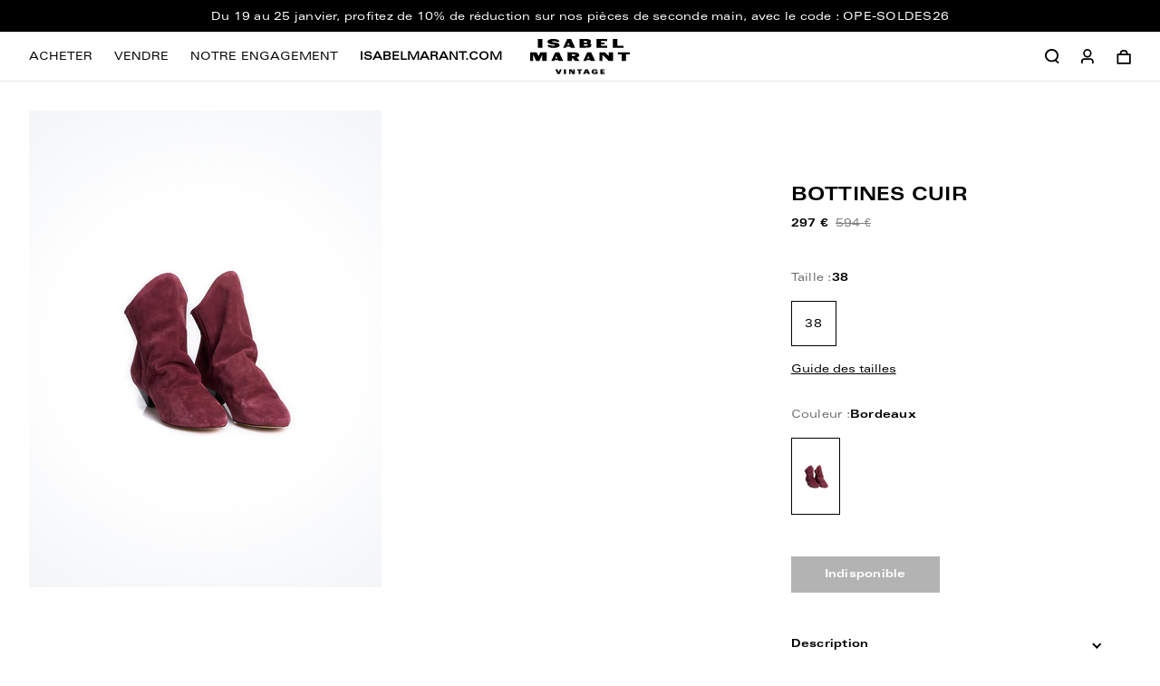

--- FILE ---
content_type: text/html; charset=utf-8
request_url: https://www.isabelmarant-vintage.com/products/bottines-38-etat-neuf-19
body_size: 48139
content:
<!doctype html>
<html lang="fr">
<head>
    <meta charset="utf-8">
    <meta http-equiv="X-UA-Compatible" content="IE=edge,chrome=1">
<meta name="viewport" content="width=device-width,initial-scale=1,minimum-scale=1.0,maximum-scale=1.0,user-scalable=no">

<!-- Google Tag Manager -->
<script>(function (w, d, s, l, i) {
        w[l] = w[l] || [];
        w[l].push({
            'gtm.start':
                new Date().getTime(), event: 'gtm.js'
        });
        var f = d.getElementsByTagName(s)[0],
            j = d.createElement(s), dl = l != 'dataLayer' ? '&l=' + l : '';
        j.async = true;
        j.src =
            'https://www.googletagmanager.com/gtm.js?id=' + i + dl;
        f.parentNode.insertBefore(j, f);
    })(window, document, 'script', 'dataLayer', 'GTM-KDG48LS');</script>
<!-- End Google Tag Manager -->

<link rel="apple-touch-icon" sizes="180x180" href="//www.isabelmarant-vintage.com/cdn/shop/t/1/assets/apple-touch-icon.png?v=113709842546102419601623336442">
<link rel="icon" type="image/png" sizes="32x32" href="//www.isabelmarant-vintage.com/cdn/shop/t/1/assets/favicon-32x32.png?v=64461556256695049721673871855">
<link rel="icon" type="image/png" sizes="16x16" href="//www.isabelmarant-vintage.com/cdn/shop/t/1/assets/favicon-16x16.png?v=91660954060714887411673871859">
<link rel="manifest" href="//www.isabelmarant-vintage.com/cdn/shop/t/1/assets/site.webmanifest?v=112494975167547429381623336446">
<meta name="msapplication-TileColor" content="#ffffff">
<meta name="theme-color" content="#ffffff">
<meta name="google-site-verification" content="tnsPYcmxilMBlnAxbj2oXWVzpvFuToqBn2oA0fE72-k" />
<meta name="google-site-verification" content="kVMMVkXQS-hgy9TVNeID4S9QwBV13IAOZFoHs26t4aY" />
<link rel="shortcut icon" href="//www.isabelmarant-vintage.com/cdn/shop/t/1/assets/favicon.ico?v=149308577644994533801673871857">


    <link rel="canonical" href="https://www.isabelmarant-vintage.com/products/bottines-38-etat-neuf-19">








<title>Bottines Cuir</title>

    <meta name="description" content="Pièce d’archive : pièce exclusive issue des collections Isabel Marant
Matière : Cuir">




    <meta name="robots" content="index, follow">




<style>
    @font-face {
        font-family: "Univers 53 Extended Regular";
        src: url("//www.isabelmarant-vintage.com/cdn/shop/t/1/assets/univers53ExtendedRegular.otf?v=70806095858569716341761121752");
        font-display: swap;
    }

    @font-face {
        font-family: "Univers LT Pro Bold Ext";
        src: url("//www.isabelmarant-vintage.com/cdn/shop/t/1/assets/UniversLTPro-BoldExt.otf?v=6302126364853747111761121795");
        font-display: swap;
    }
    @font-face {
        font-family: 'fontello';
        src: url("//www.isabelmarant-vintage.com/cdn/shop/t/1/assets/fontello.eot?v=6173656889253759081761121743");
        src: url("//www.isabelmarant-vintage.com/cdn/shop/t/1/assets/fontello.eot?v=6173656889253759081761121743") format('embedded-opentype'),
        url("//www.isabelmarant-vintage.com/cdn/shop/t/1/assets/fontello.woff?v=15154741712047641541761121800") format('woff'),
        url("//www.isabelmarant-vintage.com/cdn/shop/t/1/assets/fontello.ttf?v=146078930769186611081761121797") format('truetype'),
        url("//www.isabelmarant-vintage.com/cdn/shop/t/1/assets/fontello.svg?v=1276638115877077491761121810") format('svg');
        font-weight: normal;
        font-style: normal;
    }

</style>

<script>
    // Redirection vers checkout après connexion/inscription
    
    window.localStorage.removeItem('last-checkout');
    window.localStorage.removeItem('last-cart');
    

    window.theme = window.theme || {};
    window.theme = {
        ...window.theme,
        settings: {
            product_card_display_reduction: true,
            product_card_display_original_price: true,
        },
        translations: {
            size: "taille",
            "Etat_Etat neuf": "Etat neuf",
            "Etat_Excellent état": "Excellent état",
            "Etat_Très bon état": "Très bon état",
            'collection_page.filters.cta_apply': "Voir les produits",
            'product_page.section_infos.cta_add': "Ajouter au panier",
            'mini-cart.label_color': "Couleur:",
            'mini-cart.label_size': "Taille:",
            'mini-cart.label_condition': "État:",
            'login_url': "/account/login",
            'collection_page.wishlist.identification_required.text': "Translation missing: fr.collection_page.wishlist.identification_required.text",
            'collection_page.wishlist.identification_required.cta': "Se connecter",
            'collection_page.wishlist.text_item_added': "Article ajouté à votre wishlist",
            'collection_page.wishlist.already_added': "Translation missing: fr.collection_page.wishlist.already_added",
            'collection_page.wishlist.text_item_removed': "Article supprimé de votre wishlist",
            'page_stores.close': "Fermé",
            'member_area.section_orders.details.text_13': "Offerte",
        },
        items: [],
        
        items_handle: [],
        handle: "bottines-38-etat-neuf-19",
        
        
    }
</script>









<link href="//www.isabelmarant-vintage.com/cdn/shop/t/1/assets/theme.css?v=69931922736012225021761322615" rel="stylesheet" type="text/css" media="all" />

<script src="//www.isabelmarant-vintage.com/cdn/shop/t/1/assets/tracking.js?v=137482570017262917421761121792" type="text/javascript"></script>





    <!-- /snippets/social-meta-tags.liquid -->


<meta property="og:site_name" content="Isabel Marant Vintage">
<meta property="og:url" content="https://www.isabelmarant-vintage.com/products/bottines-38-etat-neuf-19">
<meta property="og:title" content="Bottines Cuir">
<meta property="og:type" content="product">
<meta property="og:description" content="Pièce d’archive : pièce exclusive issue des collections Isabel Marant Matière : Cuir"><meta property="og:image" content="http://www.isabelmarant-vintage.com/cdn/shop/products/d91f612372f90b12438f6a86e3b3d7e9.jpg?v=1627992833">
    <meta property="og:image:secure_url" content="https://www.isabelmarant-vintage.com/cdn/shop/products/d91f612372f90b12438f6a86e3b3d7e9.jpg?v=1627992833">
    <meta property="og:image:width" content="1333">
    <meta property="og:image:height" content="2000">
    <meta property="og:price:amount" content="297">
    <meta property="og:price:currency" content="EUR">



<meta name="twitter:card" content="summary_large_image">
<meta name="twitter:title" content="Bottines Cuir">
<meta name="twitter:description" content="Pièce d’archive : pièce exclusive issue des collections Isabel Marant Matière : Cuir">


    <script>window.performance && window.performance.mark && window.performance.mark('shopify.content_for_header.start');</script><meta name="google-site-verification" content="kVMMVkXQS-hgy9TVNeID4S9QwBV13IAOZFoHs26t4aY">
<meta id="shopify-digital-wallet" name="shopify-digital-wallet" content="/56754045109/digital_wallets/dialog">
<link rel="alternate" hreflang="x-default" href="https://www.isabelmarant-vintage.com/products/bottines-38-etat-neuf-19">
<link rel="alternate" hreflang="fr" href="https://www.isabelmarant-vintage.com/products/bottines-38-etat-neuf-19">
<link rel="alternate" hreflang="en" href="https://www.isabelmarant-vintage.com/en/products/bottines-38-etat-neuf-19">
<link rel="alternate" hreflang="fr-BE" href="https://www.isabelmarant-vintage.com/fr-be/products/bottines-38-etat-neuf-19">
<link rel="alternate" hreflang="en-BE" href="https://www.isabelmarant-vintage.com/en-be/products/bottines-38-etat-neuf-19">
<link rel="alternate" hreflang="en-DE" href="https://www.isabelmarant-vintage.com/en-de/products/bottines-38-etat-neuf-19">
<link rel="alternate" hreflang="fr-DE" href="https://www.isabelmarant-vintage.com/fr-de/products/bottines-38-etat-neuf-19">
<link rel="alternate" hreflang="en-NL" href="https://www.isabelmarant-vintage.com/en-nl/products/bottines-38-etat-neuf-19">
<link rel="alternate" hreflang="fr-NL" href="https://www.isabelmarant-vintage.com/fr-nl/products/bottines-38-etat-neuf-19">
<link rel="alternate" hreflang="en-IT" href="https://www.isabelmarant-vintage.com/en-it/products/bottines-38-etat-neuf-19">
<link rel="alternate" hreflang="en-ES" href="https://www.isabelmarant-vintage.com/en-es/products/bottines-38-etat-neuf-19">
<link rel="alternate" hreflang="en-LV" href="https://www.isabelmarant-vintage.com/en-lv/products/bottines-38-etat-neuf-19">
<link rel="alternate" hreflang="en-LU" href="https://www.isabelmarant-vintage.com/en-lu/products/bottines-38-etat-neuf-19">
<link rel="alternate" hreflang="fr-MC" href="https://www.isabelmarant-vintage.com/fr-mc/products/bottines-38-etat-neuf-19">
<link rel="alternate" hreflang="en-MC" href="https://www.isabelmarant-vintage.com/en-mc/products/bottines-38-etat-neuf-19">
<link rel="alternate" hreflang="en-AT" href="https://www.isabelmarant-vintage.com/en-at/products/bottines-38-etat-neuf-19">
<link rel="alternate" hreflang="en-PT" href="https://www.isabelmarant-vintage.com/en-pt/products/bottines-38-etat-neuf-19">
<link rel="alternate" hreflang="en-SI" href="https://www.isabelmarant-vintage.com/en-si/products/bottines-38-etat-neuf-19">
<link rel="alternate" hreflang="en-EE" href="https://www.isabelmarant-vintage.com/en-ee/products/bottines-38-etat-neuf-19">
<link rel="alternate" hreflang="en-LT" href="https://www.isabelmarant-vintage.com/en-lt/products/bottines-38-etat-neuf-19">
<link rel="alternate" hreflang="en-FI" href="https://www.isabelmarant-vintage.com/en-fi/products/bottines-38-etat-neuf-19">
<link rel="alternate" type="application/json+oembed" href="https://www.isabelmarant-vintage.com/products/bottines-38-etat-neuf-19.oembed">
<script async="async" src="/checkouts/internal/preloads.js?locale=fr-FR"></script>
<script id="shopify-features" type="application/json">{"accessToken":"b4cd2b5576f8d1200377f49530a136da","betas":["rich-media-storefront-analytics"],"domain":"www.isabelmarant-vintage.com","predictiveSearch":true,"shopId":56754045109,"locale":"fr"}</script>
<script>var Shopify = Shopify || {};
Shopify.shop = "isabel-marant-seconde-vie.myshopify.com";
Shopify.locale = "fr";
Shopify.currency = {"active":"EUR","rate":"1.0"};
Shopify.country = "FR";
Shopify.theme = {"name":"Main","id":122640695477,"schema_name":"Faume","schema_version":"1.0.0","theme_store_id":796,"role":"main"};
Shopify.theme.handle = "null";
Shopify.theme.style = {"id":null,"handle":null};
Shopify.cdnHost = "www.isabelmarant-vintage.com/cdn";
Shopify.routes = Shopify.routes || {};
Shopify.routes.root = "/";</script>
<script type="module">!function(o){(o.Shopify=o.Shopify||{}).modules=!0}(window);</script>
<script>!function(o){function n(){var o=[];function n(){o.push(Array.prototype.slice.apply(arguments))}return n.q=o,n}var t=o.Shopify=o.Shopify||{};t.loadFeatures=n(),t.autoloadFeatures=n()}(window);</script>
<script id="shop-js-analytics" type="application/json">{"pageType":"product"}</script>
<script defer="defer" async type="module" src="//www.isabelmarant-vintage.com/cdn/shopifycloud/shop-js/modules/v2/client.init-shop-cart-sync_BcDpqI9l.fr.esm.js"></script>
<script defer="defer" async type="module" src="//www.isabelmarant-vintage.com/cdn/shopifycloud/shop-js/modules/v2/chunk.common_a1Rf5Dlz.esm.js"></script>
<script defer="defer" async type="module" src="//www.isabelmarant-vintage.com/cdn/shopifycloud/shop-js/modules/v2/chunk.modal_Djra7sW9.esm.js"></script>
<script type="module">
  await import("//www.isabelmarant-vintage.com/cdn/shopifycloud/shop-js/modules/v2/client.init-shop-cart-sync_BcDpqI9l.fr.esm.js");
await import("//www.isabelmarant-vintage.com/cdn/shopifycloud/shop-js/modules/v2/chunk.common_a1Rf5Dlz.esm.js");
await import("//www.isabelmarant-vintage.com/cdn/shopifycloud/shop-js/modules/v2/chunk.modal_Djra7sW9.esm.js");

  window.Shopify.SignInWithShop?.initShopCartSync?.({"fedCMEnabled":true,"windoidEnabled":true});

</script>
<script>(function() {
  var isLoaded = false;
  function asyncLoad() {
    if (isLoaded) return;
    isLoaded = true;
    var urls = ["https:\/\/d1564fddzjmdj5.cloudfront.net\/initializercolissimo.js?app_name=happycolissimo\u0026cloud=d1564fddzjmdj5.cloudfront.net\u0026shop=isabel-marant-seconde-vie.myshopify.com","https:\/\/d1564fddzjmdj5.cloudfront.net\/initializercolissimo.js?app_name=happycolissimo\u0026cloud=d1564fddzjmdj5.cloudfront.net\u0026shop=isabel-marant-seconde-vie.myshopify.com","https:\/\/d1564fddzjmdj5.cloudfront.net\/initializercolissimo.js?app_name=happycolissimo\u0026cloud=d1564fddzjmdj5.cloudfront.net\u0026shop=isabel-marant-seconde-vie.myshopify.com","https:\/\/static.klaviyo.com\/onsite\/js\/Y25BvU\/klaviyo.js?company_id=Y25BvU\u0026shop=isabel-marant-seconde-vie.myshopify.com"];
    for (var i = 0; i < urls.length; i++) {
      var s = document.createElement('script');
      s.type = 'text/javascript';
      s.async = true;
      s.src = urls[i];
      var x = document.getElementsByTagName('script')[0];
      x.parentNode.insertBefore(s, x);
    }
  };
  if(window.attachEvent) {
    window.attachEvent('onload', asyncLoad);
  } else {
    window.addEventListener('load', asyncLoad, false);
  }
})();</script>
<script id="__st">var __st={"a":56754045109,"offset":3600,"reqid":"8990c706-9e75-4120-84a2-89921ed7e64d-1769108249","pageurl":"www.isabelmarant-vintage.com\/products\/bottines-38-etat-neuf-19","u":"b4d1a95e0e07","p":"product","rtyp":"product","rid":6861590659253};</script>
<script>window.ShopifyPaypalV4VisibilityTracking = true;</script>
<script id="captcha-bootstrap">!function(){'use strict';const t='contact',e='account',n='new_comment',o=[[t,t],['blogs',n],['comments',n],[t,'customer']],c=[[e,'customer_login'],[e,'guest_login'],[e,'recover_customer_password'],[e,'create_customer']],r=t=>t.map((([t,e])=>`form[action*='/${t}']:not([data-nocaptcha='true']) input[name='form_type'][value='${e}']`)).join(','),a=t=>()=>t?[...document.querySelectorAll(t)].map((t=>t.form)):[];function s(){const t=[...o],e=r(t);return a(e)}const i='password',u='form_key',d=['recaptcha-v3-token','g-recaptcha-response','h-captcha-response',i],f=()=>{try{return window.sessionStorage}catch{return}},m='__shopify_v',_=t=>t.elements[u];function p(t,e,n=!1){try{const o=window.sessionStorage,c=JSON.parse(o.getItem(e)),{data:r}=function(t){const{data:e,action:n}=t;return t[m]||n?{data:e,action:n}:{data:t,action:n}}(c);for(const[e,n]of Object.entries(r))t.elements[e]&&(t.elements[e].value=n);n&&o.removeItem(e)}catch(o){console.error('form repopulation failed',{error:o})}}const l='form_type',E='cptcha';function T(t){t.dataset[E]=!0}const w=window,h=w.document,L='Shopify',v='ce_forms',y='captcha';let A=!1;((t,e)=>{const n=(g='f06e6c50-85a8-45c8-87d0-21a2b65856fe',I='https://cdn.shopify.com/shopifycloud/storefront-forms-hcaptcha/ce_storefront_forms_captcha_hcaptcha.v1.5.2.iife.js',D={infoText:'Protégé par hCaptcha',privacyText:'Confidentialité',termsText:'Conditions'},(t,e,n)=>{const o=w[L][v],c=o.bindForm;if(c)return c(t,g,e,D).then(n);var r;o.q.push([[t,g,e,D],n]),r=I,A||(h.body.append(Object.assign(h.createElement('script'),{id:'captcha-provider',async:!0,src:r})),A=!0)});var g,I,D;w[L]=w[L]||{},w[L][v]=w[L][v]||{},w[L][v].q=[],w[L][y]=w[L][y]||{},w[L][y].protect=function(t,e){n(t,void 0,e),T(t)},Object.freeze(w[L][y]),function(t,e,n,w,h,L){const[v,y,A,g]=function(t,e,n){const i=e?o:[],u=t?c:[],d=[...i,...u],f=r(d),m=r(i),_=r(d.filter((([t,e])=>n.includes(e))));return[a(f),a(m),a(_),s()]}(w,h,L),I=t=>{const e=t.target;return e instanceof HTMLFormElement?e:e&&e.form},D=t=>v().includes(t);t.addEventListener('submit',(t=>{const e=I(t);if(!e)return;const n=D(e)&&!e.dataset.hcaptchaBound&&!e.dataset.recaptchaBound,o=_(e),c=g().includes(e)&&(!o||!o.value);(n||c)&&t.preventDefault(),c&&!n&&(function(t){try{if(!f())return;!function(t){const e=f();if(!e)return;const n=_(t);if(!n)return;const o=n.value;o&&e.removeItem(o)}(t);const e=Array.from(Array(32),(()=>Math.random().toString(36)[2])).join('');!function(t,e){_(t)||t.append(Object.assign(document.createElement('input'),{type:'hidden',name:u})),t.elements[u].value=e}(t,e),function(t,e){const n=f();if(!n)return;const o=[...t.querySelectorAll(`input[type='${i}']`)].map((({name:t})=>t)),c=[...d,...o],r={};for(const[a,s]of new FormData(t).entries())c.includes(a)||(r[a]=s);n.setItem(e,JSON.stringify({[m]:1,action:t.action,data:r}))}(t,e)}catch(e){console.error('failed to persist form',e)}}(e),e.submit())}));const S=(t,e)=>{t&&!t.dataset[E]&&(n(t,e.some((e=>e===t))),T(t))};for(const o of['focusin','change'])t.addEventListener(o,(t=>{const e=I(t);D(e)&&S(e,y())}));const B=e.get('form_key'),M=e.get(l),P=B&&M;t.addEventListener('DOMContentLoaded',(()=>{const t=y();if(P)for(const e of t)e.elements[l].value===M&&p(e,B);[...new Set([...A(),...v().filter((t=>'true'===t.dataset.shopifyCaptcha))])].forEach((e=>S(e,t)))}))}(h,new URLSearchParams(w.location.search),n,t,e,['guest_login'])})(!0,!1)}();</script>
<script integrity="sha256-4kQ18oKyAcykRKYeNunJcIwy7WH5gtpwJnB7kiuLZ1E=" data-source-attribution="shopify.loadfeatures" defer="defer" src="//www.isabelmarant-vintage.com/cdn/shopifycloud/storefront/assets/storefront/load_feature-a0a9edcb.js" crossorigin="anonymous"></script>
<script data-source-attribution="shopify.dynamic_checkout.dynamic.init">var Shopify=Shopify||{};Shopify.PaymentButton=Shopify.PaymentButton||{isStorefrontPortableWallets:!0,init:function(){window.Shopify.PaymentButton.init=function(){};var t=document.createElement("script");t.src="https://www.isabelmarant-vintage.com/cdn/shopifycloud/portable-wallets/latest/portable-wallets.fr.js",t.type="module",document.head.appendChild(t)}};
</script>
<script data-source-attribution="shopify.dynamic_checkout.buyer_consent">
  function portableWalletsHideBuyerConsent(e){var t=document.getElementById("shopify-buyer-consent"),n=document.getElementById("shopify-subscription-policy-button");t&&n&&(t.classList.add("hidden"),t.setAttribute("aria-hidden","true"),n.removeEventListener("click",e))}function portableWalletsShowBuyerConsent(e){var t=document.getElementById("shopify-buyer-consent"),n=document.getElementById("shopify-subscription-policy-button");t&&n&&(t.classList.remove("hidden"),t.removeAttribute("aria-hidden"),n.addEventListener("click",e))}window.Shopify?.PaymentButton&&(window.Shopify.PaymentButton.hideBuyerConsent=portableWalletsHideBuyerConsent,window.Shopify.PaymentButton.showBuyerConsent=portableWalletsShowBuyerConsent);
</script>
<script data-source-attribution="shopify.dynamic_checkout.cart.bootstrap">document.addEventListener("DOMContentLoaded",(function(){function t(){return document.querySelector("shopify-accelerated-checkout-cart, shopify-accelerated-checkout")}if(t())Shopify.PaymentButton.init();else{new MutationObserver((function(e,n){t()&&(Shopify.PaymentButton.init(),n.disconnect())})).observe(document.body,{childList:!0,subtree:!0})}}));
</script>
<link id="shopify-accelerated-checkout-styles" rel="stylesheet" media="screen" href="https://www.isabelmarant-vintage.com/cdn/shopifycloud/portable-wallets/latest/accelerated-checkout-backwards-compat.css" crossorigin="anonymous">
<style id="shopify-accelerated-checkout-cart">
        #shopify-buyer-consent {
  margin-top: 1em;
  display: inline-block;
  width: 100%;
}

#shopify-buyer-consent.hidden {
  display: none;
}

#shopify-subscription-policy-button {
  background: none;
  border: none;
  padding: 0;
  text-decoration: underline;
  font-size: inherit;
  cursor: pointer;
}

#shopify-subscription-policy-button::before {
  box-shadow: none;
}

      </style>

<script>window.performance && window.performance.mark && window.performance.mark('shopify.content_for_header.end');</script>
    <meta name="google-site-verification" content="1PGhFaHbw0PmgTWYWdw7D_KI_fXSweZVhubLMyxidiY" />
<!-- BEGIN app block: shopify://apps/transcy/blocks/switcher_embed_block/bce4f1c0-c18c-43b0-b0b2-a1aefaa44573 --><!-- BEGIN app snippet: fa_translate_core --><script>
    (function () {
        console.log("transcy ignore convert TC value",typeof transcy_ignoreConvertPrice != "undefined");
        
        function addMoneyTag(mutations, observer) {
            let currencyCookie = getCookieCore("transcy_currency");
            
            let shopifyCurrencyRegex = buildXPathQuery(
                window.ShopifyTC.shopifyCurrency.price_currency
            );
            let currencyRegex = buildCurrencyRegex(window.ShopifyTC.shopifyCurrency.price_currency)
            let tempTranscy = document.evaluate(shopifyCurrencyRegex, document, null, XPathResult.ORDERED_NODE_SNAPSHOT_TYPE, null);
            for (let iTranscy = 0; iTranscy < tempTranscy.snapshotLength; iTranscy++) {
                let elTranscy = tempTranscy.snapshotItem(iTranscy);
                if (elTranscy.innerHTML &&
                !elTranscy.classList.contains('transcy-money') && (typeof transcy_ignoreConvertPrice == "undefined" ||
                !transcy_ignoreConvertPrice?.some(className => elTranscy.classList?.contains(className))) && elTranscy?.childNodes?.length == 1) {
                    if (!window.ShopifyTC?.shopifyCurrency?.price_currency || currencyCookie == window.ShopifyTC?.currency?.active || !currencyCookie) {
                        addClassIfNotExists(elTranscy, 'notranslate');
                        continue;
                    }

                    elTranscy.classList.add('transcy-money');
                    let innerHTML = replaceMatches(elTranscy?.textContent, currencyRegex);
                    elTranscy.innerHTML = innerHTML;
                    if (!innerHTML.includes("tc-money")) {
                        addClassIfNotExists(elTranscy, 'notranslate');
                    }
                } 
                if (elTranscy.classList.contains('transcy-money') && !elTranscy?.innerHTML?.includes("tc-money")) {
                    addClassIfNotExists(elTranscy, 'notranslate');
                }
            }
        }
    
        function logChangesTranscy(mutations, observer) {
            const xpathQuery = `
                //*[text()[contains(.,"•tc")]] |
                //*[text()[contains(.,"tc")]] |
                //*[text()[contains(.,"transcy")]] |
                //textarea[@placeholder[contains(.,"transcy")]] |
                //textarea[@placeholder[contains(.,"tc")]] |
                //select[@placeholder[contains(.,"transcy")]] |
                //select[@placeholder[contains(.,"tc")]] |
                //input[@placeholder[contains(.,"tc")]] |
                //input[@value[contains(.,"tc")]] |
                //input[@value[contains(.,"transcy")]] |
                //*[text()[contains(.,"TC")]] |
                //textarea[@placeholder[contains(.,"TC")]] |
                //select[@placeholder[contains(.,"TC")]] |
                //input[@placeholder[contains(.,"TC")]] |
                //input[@value[contains(.,"TC")]]
            `;
            let tempTranscy = document.evaluate(xpathQuery, document, null, XPathResult.ORDERED_NODE_SNAPSHOT_TYPE, null);
            for (let iTranscy = 0; iTranscy < tempTranscy.snapshotLength; iTranscy++) {
                let elTranscy = tempTranscy.snapshotItem(iTranscy);
                let innerHtmlTranscy = elTranscy?.innerHTML ? elTranscy.innerHTML : "";
                if (innerHtmlTranscy && !["SCRIPT", "LINK", "STYLE"].includes(elTranscy.nodeName)) {
                    const textToReplace = [
                        '&lt;•tc&gt;', '&lt;/•tc&gt;', '&lt;tc&gt;', '&lt;/tc&gt;',
                        '&lt;transcy&gt;', '&lt;/transcy&gt;', '&amp;lt;tc&amp;gt;',
                        '&amp;lt;/tc&amp;gt;', '&lt;TRANSCY&gt;', '&lt;/TRANSCY&gt;',
                        '&lt;TC&gt;', '&lt;/TC&gt;'
                    ];
                    let containsTag = textToReplace.some(tag => innerHtmlTranscy.includes(tag));
                    if (containsTag) {
                        textToReplace.forEach(tag => {
                            innerHtmlTranscy = innerHtmlTranscy.replaceAll(tag, '');
                        });
                        elTranscy.innerHTML = innerHtmlTranscy;
                        elTranscy.setAttribute('translate', 'no');
                    }
    
                    const tagsToReplace = ['<•tc>', '</•tc>', '<tc>', '</tc>', '<transcy>', '</transcy>', '<TC>', '</TC>', '<TRANSCY>', '</TRANSCY>'];
                    if (tagsToReplace.some(tag => innerHtmlTranscy.includes(tag))) {
                        innerHtmlTranscy = innerHtmlTranscy.replace(/<(|\/)transcy>|<(|\/)tc>|<(|\/)•tc>/gi, "");
                        elTranscy.innerHTML = innerHtmlTranscy;
                        elTranscy.setAttribute('translate', 'no');
                    }
                }
                if (["INPUT"].includes(elTranscy.nodeName)) {
                    let valueInputTranscy = elTranscy.value.replaceAll("&lt;tc&gt;", "").replaceAll("&lt;/tc&gt;", "").replace(/<(|\/)transcy>|<(|\/)tc>/gi, "");
                    elTranscy.value = valueInputTranscy
                }
    
                if (["INPUT", "SELECT", "TEXTAREA"].includes(elTranscy.nodeName)) {
                    elTranscy.placeholder = elTranscy.placeholder.replaceAll("&lt;tc&gt;", "").replaceAll("&lt;/tc&gt;", "").replace(/<(|\/)transcy>|<(|\/)tc>/gi, "");
                }
            }
            addMoneyTag(mutations, observer)
        }
        const observerOptionsTranscy = {
            subtree: true,
            childList: true
        };
        const observerTranscy = new MutationObserver(logChangesTranscy);
        observerTranscy.observe(document.documentElement, observerOptionsTranscy);
    })();

    const addClassIfNotExists = (element, className) => {
        if (!element.classList.contains(className)) {
            element.classList.add(className);
        }
    };
    
    const replaceMatches = (content, currencyRegex) => {
        let arrCurrencies = content.match(currencyRegex);
    
        if (arrCurrencies?.length && content === arrCurrencies[0]) {
            return content;
        }
        return (
            arrCurrencies?.reduce((string, oldVal, index) => {
                const hasSpaceBefore = string.match(new RegExp(`\\s${oldVal}`));
                const hasSpaceAfter = string.match(new RegExp(`${oldVal}\\s`));
                let eleCurrencyConvert = `<tc-money translate="no">${arrCurrencies[index]}</tc-money>`;
                if (hasSpaceBefore) eleCurrencyConvert = ` ${eleCurrencyConvert}`;
                if (hasSpaceAfter) eleCurrencyConvert = `${eleCurrencyConvert} `;
                if (string.includes("tc-money")) {
                    return string;
                }
                return string?.replaceAll(oldVal, eleCurrencyConvert);
            }, content) || content
        );
        return result;
    };
    
    const unwrapCurrencySpan = (text) => {
        return text.replace(/<span[^>]*>(.*?)<\/span>/gi, "$1");
    };

    const getSymbolsAndCodes = (text)=>{
        let numberPattern = "\\d+(?:[.,]\\d+)*(?:[.,]\\d+)?(?:\\s?\\d+)?"; // Chỉ tối đa 1 khoảng trắng
        let textWithoutCurrencySpan = unwrapCurrencySpan(text);
        let symbolsAndCodes = textWithoutCurrencySpan
            .trim()
            .replace(new RegExp(numberPattern, "g"), "")
            .split(/\s+/) // Loại bỏ khoảng trắng dư thừa
            .filter((el) => el);

        if (!Array.isArray(symbolsAndCodes) || symbolsAndCodes.length === 0) {
            throw new Error("symbolsAndCodes must be a non-empty array.");
        }

        return symbolsAndCodes;
    }
    
    const buildCurrencyRegex = (text) => {
       let symbolsAndCodes = getSymbolsAndCodes(text)
       let patterns = createCurrencyRegex(symbolsAndCodes)

       return new RegExp(`(${patterns.join("|")})`, "g");
    };

    const createCurrencyRegex = (symbolsAndCodes)=>{
        const escape = (str) => str.replace(/[-/\\^$*+?.()|[\]{}]/g, "\\$&");
        const [s1, s2] = [escape(symbolsAndCodes[0]), escape(symbolsAndCodes[1] || "")];
        const space = "\\s?";
        const numberPattern = "\\d+(?:[.,]\\d+)*(?:[.,]\\d+)?(?:\\s?\\d+)?"; 
        const patterns = [];
        if (s1 && s2) {
            patterns.push(
                `${s1}${space}${numberPattern}${space}${s2}`,
                `${s2}${space}${numberPattern}${space}${s1}`,
                `${s2}${space}${s1}${space}${numberPattern}`,
                `${s1}${space}${s2}${space}${numberPattern}`
            );
        }
        if (s1) {
            patterns.push(`${s1}${space}${numberPattern}`);
            patterns.push(`${numberPattern}${space}${s1}`);
        }

        if (s2) {
            patterns.push(`${s2}${space}${numberPattern}`);
            patterns.push(`${numberPattern}${space}${s2}`);
        }
        return patterns;
    }
    
    const getCookieCore = function (name) {
        var nameEQ = name + "=";
        var ca = document.cookie.split(';');
        for (var i = 0; i < ca.length; i++) {
            var c = ca[i];
            while (c.charAt(0) == ' ') c = c.substring(1, c.length);
            if (c.indexOf(nameEQ) == 0) return c.substring(nameEQ.length, c.length);
        }
        return null;
    };
    
    const buildXPathQuery = (text) => {
        let numberPattern = "\\d+(?:[.,]\\d+)*"; // Bỏ `matches()`
        let symbolAndCodes = text.replace(/<span[^>]*>(.*?)<\/span>/gi, "$1")
            .trim()
            .replace(new RegExp(numberPattern, "g"), "")
            .split(" ")
            ?.filter((el) => el);
    
        if (!symbolAndCodes || !Array.isArray(symbolAndCodes) || symbolAndCodes.length === 0) {
            throw new Error("symbolAndCodes must be a non-empty array.");
        }
    
        // Escape ký tự đặc biệt trong XPath
        const escapeXPath = (str) => str.replace(/(["'])/g, "\\$1");
    
        // Danh sách thẻ HTML cần tìm
        const allowedTags = ["div", "span", "p", "strong", "b", "h1", "h2", "h3", "h4", "h5", "h6", "td", "li", "font", "dd", 'a', 'font', 's'];
    
        // Tạo điều kiện contains() cho từng symbol hoặc code
        const conditions = symbolAndCodes
            .map((symbol) =>
                `(contains(text(), "${escapeXPath(symbol)}") and (contains(text(), "0") or contains(text(), "1") or contains(text(), "2") or contains(text(), "3") or contains(text(), "4") or contains(text(), "5") or contains(text(), "6") or contains(text(), "7") or contains(text(), "8") or contains(text(), "9")) )`
            )
            .join(" or ");
    
        // Tạo XPath Query (Chỉ tìm trong các thẻ HTML, không tìm trong input)
        const xpathQuery = allowedTags
            .map((tag) => `//${tag}[${conditions}]`)
            .join(" | ");
    
        return xpathQuery;
    };
    
    window.ShopifyTC = {};
    ShopifyTC.shop = "www.isabelmarant-vintage.com";
    ShopifyTC.locale = "fr";
    ShopifyTC.currency = {"active":"EUR", "rate":""};
    ShopifyTC.country = "FR";
    ShopifyTC.designMode = false;
    ShopifyTC.theme = {};
    ShopifyTC.cdnHost = "";
    ShopifyTC.routes = {};
    ShopifyTC.routes.root = "/";
    ShopifyTC.store_id = 56754045109;
    ShopifyTC.page_type = "product";
    ShopifyTC.resource_id = "";
    ShopifyTC.resource_description = "";
    ShopifyTC.market_id = 44499192;
    switch (ShopifyTC.page_type) {
        case "product":
            ShopifyTC.resource_id = 6861590659253;
            ShopifyTC.resource_description = "\u003cmeta charset=\"utf-8\"\u003e\n\u003cp\u003e\u003cspan\u003ePièce d’archive : pièce exclusive issue des collections Isabel Marant\u003c\/span\u003e\u003c\/p\u003e\n\u003cp\u003e\u003cbr\u003eMatière : Cuir\u003c\/p\u003e"
            break;
        case "article":
            ShopifyTC.resource_id = null;
            ShopifyTC.resource_description = null
            break;
        case "blog":
            ShopifyTC.resource_id = null;
            break;
        case "collection":
            ShopifyTC.resource_id = null;
            ShopifyTC.resource_description = null
            break;
        case "policy":
            ShopifyTC.resource_id = null;
            ShopifyTC.resource_description = null
            break;
        case "page":
            ShopifyTC.resource_id = null;
            ShopifyTC.resource_description = null
            break;
        default:
            break;
    }

    window.ShopifyTC.shopifyCurrency={
        "price": `0`,
        "price_currency": `0 € EUR`,
        "currency": `EUR`
    }


    if(typeof(transcy_appEmbed) == 'undefined'){
        transcy_switcherVersion = "1762253780";
        transcy_productMediaVersion = "";
        transcy_collectionMediaVersion = "";
        transcy_otherMediaVersion = "";
        transcy_productId = "6861590659253";
        transcy_shopName = "Isabel Marant Vintage";
        transcy_currenciesPaymentPublish = [];
        transcy_curencyDefault = "EUR";transcy_currenciesPaymentPublish.push("EUR");
        transcy_shopifyLocales = [{"shop_locale":{"locale":"fr","enabled":true,"primary":true,"published":true}},{"shop_locale":{"locale":"en","enabled":true,"primary":false,"published":true}}];
        transcy_moneyFormat = "{{amount_no_decimals_with_comma_separator}} €";

        function domLoadedTranscy () {
            let cdnScriptTC = typeof(transcy_cdn) != 'undefined' ? (transcy_cdn+'/transcy.js') : "https://cdn.shopify.com/extensions/019bbfa6-be8b-7e64-b8d4-927a6591272a/transcy-294/assets/transcy.js";
            let cdnLinkTC = typeof(transcy_cdn) != 'undefined' ? (transcy_cdn+'/transcy.css') :  "https://cdn.shopify.com/extensions/019bbfa6-be8b-7e64-b8d4-927a6591272a/transcy-294/assets/transcy.css";
            let scriptTC = document.createElement('script');
            scriptTC.type = 'text/javascript';
            scriptTC.defer = true;
            scriptTC.src = cdnScriptTC;
            scriptTC.id = "transcy-script";
            document.head.appendChild(scriptTC);

            let linkTC = document.createElement('link');
            linkTC.rel = 'stylesheet'; 
            linkTC.type = 'text/css';
            linkTC.href = cdnLinkTC;
            linkTC.id = "transcy-style";
            document.head.appendChild(linkTC); 
        }


        if (document.readyState === 'interactive' || document.readyState === 'complete') {
            domLoadedTranscy();
        } else {
            document.addEventListener("DOMContentLoaded", function () {
                domLoadedTranscy();
            });
        }
    }
</script>
<!-- END app snippet -->


<!-- END app block --><link href="https://monorail-edge.shopifysvc.com" rel="dns-prefetch">
<script>(function(){if ("sendBeacon" in navigator && "performance" in window) {try {var session_token_from_headers = performance.getEntriesByType('navigation')[0].serverTiming.find(x => x.name == '_s').description;} catch {var session_token_from_headers = undefined;}var session_cookie_matches = document.cookie.match(/_shopify_s=([^;]*)/);var session_token_from_cookie = session_cookie_matches && session_cookie_matches.length === 2 ? session_cookie_matches[1] : "";var session_token = session_token_from_headers || session_token_from_cookie || "";function handle_abandonment_event(e) {var entries = performance.getEntries().filter(function(entry) {return /monorail-edge.shopifysvc.com/.test(entry.name);});if (!window.abandonment_tracked && entries.length === 0) {window.abandonment_tracked = true;var currentMs = Date.now();var navigation_start = performance.timing.navigationStart;var payload = {shop_id: 56754045109,url: window.location.href,navigation_start,duration: currentMs - navigation_start,session_token,page_type: "product"};window.navigator.sendBeacon("https://monorail-edge.shopifysvc.com/v1/produce", JSON.stringify({schema_id: "online_store_buyer_site_abandonment/1.1",payload: payload,metadata: {event_created_at_ms: currentMs,event_sent_at_ms: currentMs}}));}}window.addEventListener('pagehide', handle_abandonment_event);}}());</script>
<script id="web-pixels-manager-setup">(function e(e,d,r,n,o){if(void 0===o&&(o={}),!Boolean(null===(a=null===(i=window.Shopify)||void 0===i?void 0:i.analytics)||void 0===a?void 0:a.replayQueue)){var i,a;window.Shopify=window.Shopify||{};var t=window.Shopify;t.analytics=t.analytics||{};var s=t.analytics;s.replayQueue=[],s.publish=function(e,d,r){return s.replayQueue.push([e,d,r]),!0};try{self.performance.mark("wpm:start")}catch(e){}var l=function(){var e={modern:/Edge?\/(1{2}[4-9]|1[2-9]\d|[2-9]\d{2}|\d{4,})\.\d+(\.\d+|)|Firefox\/(1{2}[4-9]|1[2-9]\d|[2-9]\d{2}|\d{4,})\.\d+(\.\d+|)|Chrom(ium|e)\/(9{2}|\d{3,})\.\d+(\.\d+|)|(Maci|X1{2}).+ Version\/(15\.\d+|(1[6-9]|[2-9]\d|\d{3,})\.\d+)([,.]\d+|)( \(\w+\)|)( Mobile\/\w+|) Safari\/|Chrome.+OPR\/(9{2}|\d{3,})\.\d+\.\d+|(CPU[ +]OS|iPhone[ +]OS|CPU[ +]iPhone|CPU IPhone OS|CPU iPad OS)[ +]+(15[._]\d+|(1[6-9]|[2-9]\d|\d{3,})[._]\d+)([._]\d+|)|Android:?[ /-](13[3-9]|1[4-9]\d|[2-9]\d{2}|\d{4,})(\.\d+|)(\.\d+|)|Android.+Firefox\/(13[5-9]|1[4-9]\d|[2-9]\d{2}|\d{4,})\.\d+(\.\d+|)|Android.+Chrom(ium|e)\/(13[3-9]|1[4-9]\d|[2-9]\d{2}|\d{4,})\.\d+(\.\d+|)|SamsungBrowser\/([2-9]\d|\d{3,})\.\d+/,legacy:/Edge?\/(1[6-9]|[2-9]\d|\d{3,})\.\d+(\.\d+|)|Firefox\/(5[4-9]|[6-9]\d|\d{3,})\.\d+(\.\d+|)|Chrom(ium|e)\/(5[1-9]|[6-9]\d|\d{3,})\.\d+(\.\d+|)([\d.]+$|.*Safari\/(?![\d.]+ Edge\/[\d.]+$))|(Maci|X1{2}).+ Version\/(10\.\d+|(1[1-9]|[2-9]\d|\d{3,})\.\d+)([,.]\d+|)( \(\w+\)|)( Mobile\/\w+|) Safari\/|Chrome.+OPR\/(3[89]|[4-9]\d|\d{3,})\.\d+\.\d+|(CPU[ +]OS|iPhone[ +]OS|CPU[ +]iPhone|CPU IPhone OS|CPU iPad OS)[ +]+(10[._]\d+|(1[1-9]|[2-9]\d|\d{3,})[._]\d+)([._]\d+|)|Android:?[ /-](13[3-9]|1[4-9]\d|[2-9]\d{2}|\d{4,})(\.\d+|)(\.\d+|)|Mobile Safari.+OPR\/([89]\d|\d{3,})\.\d+\.\d+|Android.+Firefox\/(13[5-9]|1[4-9]\d|[2-9]\d{2}|\d{4,})\.\d+(\.\d+|)|Android.+Chrom(ium|e)\/(13[3-9]|1[4-9]\d|[2-9]\d{2}|\d{4,})\.\d+(\.\d+|)|Android.+(UC? ?Browser|UCWEB|U3)[ /]?(15\.([5-9]|\d{2,})|(1[6-9]|[2-9]\d|\d{3,})\.\d+)\.\d+|SamsungBrowser\/(5\.\d+|([6-9]|\d{2,})\.\d+)|Android.+MQ{2}Browser\/(14(\.(9|\d{2,})|)|(1[5-9]|[2-9]\d|\d{3,})(\.\d+|))(\.\d+|)|K[Aa][Ii]OS\/(3\.\d+|([4-9]|\d{2,})\.\d+)(\.\d+|)/},d=e.modern,r=e.legacy,n=navigator.userAgent;return n.match(d)?"modern":n.match(r)?"legacy":"unknown"}(),u="modern"===l?"modern":"legacy",c=(null!=n?n:{modern:"",legacy:""})[u],f=function(e){return[e.baseUrl,"/wpm","/b",e.hashVersion,"modern"===e.buildTarget?"m":"l",".js"].join("")}({baseUrl:d,hashVersion:r,buildTarget:u}),m=function(e){var d=e.version,r=e.bundleTarget,n=e.surface,o=e.pageUrl,i=e.monorailEndpoint;return{emit:function(e){var a=e.status,t=e.errorMsg,s=(new Date).getTime(),l=JSON.stringify({metadata:{event_sent_at_ms:s},events:[{schema_id:"web_pixels_manager_load/3.1",payload:{version:d,bundle_target:r,page_url:o,status:a,surface:n,error_msg:t},metadata:{event_created_at_ms:s}}]});if(!i)return console&&console.warn&&console.warn("[Web Pixels Manager] No Monorail endpoint provided, skipping logging."),!1;try{return self.navigator.sendBeacon.bind(self.navigator)(i,l)}catch(e){}var u=new XMLHttpRequest;try{return u.open("POST",i,!0),u.setRequestHeader("Content-Type","text/plain"),u.send(l),!0}catch(e){return console&&console.warn&&console.warn("[Web Pixels Manager] Got an unhandled error while logging to Monorail."),!1}}}}({version:r,bundleTarget:l,surface:e.surface,pageUrl:self.location.href,monorailEndpoint:e.monorailEndpoint});try{o.browserTarget=l,function(e){var d=e.src,r=e.async,n=void 0===r||r,o=e.onload,i=e.onerror,a=e.sri,t=e.scriptDataAttributes,s=void 0===t?{}:t,l=document.createElement("script"),u=document.querySelector("head"),c=document.querySelector("body");if(l.async=n,l.src=d,a&&(l.integrity=a,l.crossOrigin="anonymous"),s)for(var f in s)if(Object.prototype.hasOwnProperty.call(s,f))try{l.dataset[f]=s[f]}catch(e){}if(o&&l.addEventListener("load",o),i&&l.addEventListener("error",i),u)u.appendChild(l);else{if(!c)throw new Error("Did not find a head or body element to append the script");c.appendChild(l)}}({src:f,async:!0,onload:function(){if(!function(){var e,d;return Boolean(null===(d=null===(e=window.Shopify)||void 0===e?void 0:e.analytics)||void 0===d?void 0:d.initialized)}()){var d=window.webPixelsManager.init(e)||void 0;if(d){var r=window.Shopify.analytics;r.replayQueue.forEach((function(e){var r=e[0],n=e[1],o=e[2];d.publishCustomEvent(r,n,o)})),r.replayQueue=[],r.publish=d.publishCustomEvent,r.visitor=d.visitor,r.initialized=!0}}},onerror:function(){return m.emit({status:"failed",errorMsg:"".concat(f," has failed to load")})},sri:function(e){var d=/^sha384-[A-Za-z0-9+/=]+$/;return"string"==typeof e&&d.test(e)}(c)?c:"",scriptDataAttributes:o}),m.emit({status:"loading"})}catch(e){m.emit({status:"failed",errorMsg:(null==e?void 0:e.message)||"Unknown error"})}}})({shopId: 56754045109,storefrontBaseUrl: "https://www.isabelmarant-vintage.com",extensionsBaseUrl: "https://extensions.shopifycdn.com/cdn/shopifycloud/web-pixels-manager",monorailEndpoint: "https://monorail-edge.shopifysvc.com/unstable/produce_batch",surface: "storefront-renderer",enabledBetaFlags: ["2dca8a86"],webPixelsConfigList: [{"id":"2000093512","configuration":"{\"config\":\"{\\\"google_tag_ids\\\":[\\\"GT-M6PFKP7S\\\",\\\"G-5NY923DCJZ\\\"],\\\"target_country\\\":\\\"ZZ\\\",\\\"gtag_events\\\":[{\\\"type\\\":\\\"begin_checkout\\\",\\\"action_label\\\":\\\"G-5NY923DCJZ\\\"},{\\\"type\\\":\\\"search\\\",\\\"action_label\\\":\\\"G-5NY923DCJZ\\\"},{\\\"type\\\":\\\"view_item\\\",\\\"action_label\\\":[\\\"MC-GBCH6G6B98\\\",\\\"G-5NY923DCJZ\\\"]},{\\\"type\\\":\\\"purchase\\\",\\\"action_label\\\":[\\\"MC-GBCH6G6B98\\\",\\\"G-5NY923DCJZ\\\"]},{\\\"type\\\":\\\"page_view\\\",\\\"action_label\\\":[\\\"MC-GBCH6G6B98\\\",\\\"G-5NY923DCJZ\\\"]},{\\\"type\\\":\\\"add_payment_info\\\",\\\"action_label\\\":\\\"G-5NY923DCJZ\\\"},{\\\"type\\\":\\\"add_to_cart\\\",\\\"action_label\\\":\\\"G-5NY923DCJZ\\\"}],\\\"enable_monitoring_mode\\\":false}\"}","eventPayloadVersion":"v1","runtimeContext":"OPEN","scriptVersion":"b2a88bafab3e21179ed38636efcd8a93","type":"APP","apiClientId":1780363,"privacyPurposes":[],"dataSharingAdjustments":{"protectedCustomerApprovalScopes":["read_customer_address","read_customer_email","read_customer_name","read_customer_personal_data","read_customer_phone"]}},{"id":"298746184","configuration":"{\"pixel_id\":\"151919260306327\",\"pixel_type\":\"facebook_pixel\",\"metaapp_system_user_token\":\"-\"}","eventPayloadVersion":"v1","runtimeContext":"OPEN","scriptVersion":"ca16bc87fe92b6042fbaa3acc2fbdaa6","type":"APP","apiClientId":2329312,"privacyPurposes":["ANALYTICS","MARKETING","SALE_OF_DATA"],"dataSharingAdjustments":{"protectedCustomerApprovalScopes":["read_customer_address","read_customer_email","read_customer_name","read_customer_personal_data","read_customer_phone"]}},{"id":"142967112","eventPayloadVersion":"1","runtimeContext":"LAX","scriptVersion":"1","type":"CUSTOM","privacyPurposes":["SALE_OF_DATA"],"name":"Purchase"},{"id":"shopify-app-pixel","configuration":"{}","eventPayloadVersion":"v1","runtimeContext":"STRICT","scriptVersion":"0450","apiClientId":"shopify-pixel","type":"APP","privacyPurposes":["ANALYTICS","MARKETING"]},{"id":"shopify-custom-pixel","eventPayloadVersion":"v1","runtimeContext":"LAX","scriptVersion":"0450","apiClientId":"shopify-pixel","type":"CUSTOM","privacyPurposes":["ANALYTICS","MARKETING"]}],isMerchantRequest: false,initData: {"shop":{"name":"Isabel Marant Vintage","paymentSettings":{"currencyCode":"EUR"},"myshopifyDomain":"isabel-marant-seconde-vie.myshopify.com","countryCode":"FR","storefrontUrl":"https:\/\/www.isabelmarant-vintage.com"},"customer":null,"cart":null,"checkout":null,"productVariants":[{"price":{"amount":297.0,"currencyCode":"EUR"},"product":{"title":"Bottines Cuir","vendor":"Isabel Marant Vintage","id":"6861590659253","untranslatedTitle":"Bottines Cuir","url":"\/products\/bottines-38-etat-neuf-19","type":"Bottines Talon Chaussures Femme"},"id":"40606707515573","image":{"src":"\/\/www.isabelmarant-vintage.com\/cdn\/shop\/products\/d91f612372f90b12438f6a86e3b3d7e9.jpg?v=1627992833"},"sku":"60f921d8d8d4c","title":"Bordeaux \/ 38 \/ Etat neuf","untranslatedTitle":"Bordeaux \/ 38 \/ Etat neuf"}],"purchasingCompany":null},},"https://www.isabelmarant-vintage.com/cdn","fcfee988w5aeb613cpc8e4bc33m6693e112",{"modern":"","legacy":""},{"shopId":"56754045109","storefrontBaseUrl":"https:\/\/www.isabelmarant-vintage.com","extensionBaseUrl":"https:\/\/extensions.shopifycdn.com\/cdn\/shopifycloud\/web-pixels-manager","surface":"storefront-renderer","enabledBetaFlags":"[\"2dca8a86\"]","isMerchantRequest":"false","hashVersion":"fcfee988w5aeb613cpc8e4bc33m6693e112","publish":"custom","events":"[[\"page_viewed\",{}],[\"product_viewed\",{\"productVariant\":{\"price\":{\"amount\":297.0,\"currencyCode\":\"EUR\"},\"product\":{\"title\":\"Bottines Cuir\",\"vendor\":\"Isabel Marant Vintage\",\"id\":\"6861590659253\",\"untranslatedTitle\":\"Bottines Cuir\",\"url\":\"\/products\/bottines-38-etat-neuf-19\",\"type\":\"Bottines Talon Chaussures Femme\"},\"id\":\"40606707515573\",\"image\":{\"src\":\"\/\/www.isabelmarant-vintage.com\/cdn\/shop\/products\/d91f612372f90b12438f6a86e3b3d7e9.jpg?v=1627992833\"},\"sku\":\"60f921d8d8d4c\",\"title\":\"Bordeaux \/ 38 \/ Etat neuf\",\"untranslatedTitle\":\"Bordeaux \/ 38 \/ Etat neuf\"}}]]"});</script><script>
  window.ShopifyAnalytics = window.ShopifyAnalytics || {};
  window.ShopifyAnalytics.meta = window.ShopifyAnalytics.meta || {};
  window.ShopifyAnalytics.meta.currency = 'EUR';
  var meta = {"product":{"id":6861590659253,"gid":"gid:\/\/shopify\/Product\/6861590659253","vendor":"Isabel Marant Vintage","type":"Bottines Talon Chaussures Femme","handle":"bottines-38-etat-neuf-19","variants":[{"id":40606707515573,"price":29700,"name":"Bottines Cuir - Bordeaux \/ 38 \/ Etat neuf","public_title":"Bordeaux \/ 38 \/ Etat neuf","sku":"60f921d8d8d4c"}],"remote":false},"page":{"pageType":"product","resourceType":"product","resourceId":6861590659253,"requestId":"8990c706-9e75-4120-84a2-89921ed7e64d-1769108249"}};
  for (var attr in meta) {
    window.ShopifyAnalytics.meta[attr] = meta[attr];
  }
</script>
<script class="analytics">
  (function () {
    var customDocumentWrite = function(content) {
      var jquery = null;

      if (window.jQuery) {
        jquery = window.jQuery;
      } else if (window.Checkout && window.Checkout.$) {
        jquery = window.Checkout.$;
      }

      if (jquery) {
        jquery('body').append(content);
      }
    };

    var hasLoggedConversion = function(token) {
      if (token) {
        return document.cookie.indexOf('loggedConversion=' + token) !== -1;
      }
      return false;
    }

    var setCookieIfConversion = function(token) {
      if (token) {
        var twoMonthsFromNow = new Date(Date.now());
        twoMonthsFromNow.setMonth(twoMonthsFromNow.getMonth() + 2);

        document.cookie = 'loggedConversion=' + token + '; expires=' + twoMonthsFromNow;
      }
    }

    var trekkie = window.ShopifyAnalytics.lib = window.trekkie = window.trekkie || [];
    if (trekkie.integrations) {
      return;
    }
    trekkie.methods = [
      'identify',
      'page',
      'ready',
      'track',
      'trackForm',
      'trackLink'
    ];
    trekkie.factory = function(method) {
      return function() {
        var args = Array.prototype.slice.call(arguments);
        args.unshift(method);
        trekkie.push(args);
        return trekkie;
      };
    };
    for (var i = 0; i < trekkie.methods.length; i++) {
      var key = trekkie.methods[i];
      trekkie[key] = trekkie.factory(key);
    }
    trekkie.load = function(config) {
      trekkie.config = config || {};
      trekkie.config.initialDocumentCookie = document.cookie;
      var first = document.getElementsByTagName('script')[0];
      var script = document.createElement('script');
      script.type = 'text/javascript';
      script.onerror = function(e) {
        var scriptFallback = document.createElement('script');
        scriptFallback.type = 'text/javascript';
        scriptFallback.onerror = function(error) {
                var Monorail = {
      produce: function produce(monorailDomain, schemaId, payload) {
        var currentMs = new Date().getTime();
        var event = {
          schema_id: schemaId,
          payload: payload,
          metadata: {
            event_created_at_ms: currentMs,
            event_sent_at_ms: currentMs
          }
        };
        return Monorail.sendRequest("https://" + monorailDomain + "/v1/produce", JSON.stringify(event));
      },
      sendRequest: function sendRequest(endpointUrl, payload) {
        // Try the sendBeacon API
        if (window && window.navigator && typeof window.navigator.sendBeacon === 'function' && typeof window.Blob === 'function' && !Monorail.isIos12()) {
          var blobData = new window.Blob([payload], {
            type: 'text/plain'
          });

          if (window.navigator.sendBeacon(endpointUrl, blobData)) {
            return true;
          } // sendBeacon was not successful

        } // XHR beacon

        var xhr = new XMLHttpRequest();

        try {
          xhr.open('POST', endpointUrl);
          xhr.setRequestHeader('Content-Type', 'text/plain');
          xhr.send(payload);
        } catch (e) {
          console.log(e);
        }

        return false;
      },
      isIos12: function isIos12() {
        return window.navigator.userAgent.lastIndexOf('iPhone; CPU iPhone OS 12_') !== -1 || window.navigator.userAgent.lastIndexOf('iPad; CPU OS 12_') !== -1;
      }
    };
    Monorail.produce('monorail-edge.shopifysvc.com',
      'trekkie_storefront_load_errors/1.1',
      {shop_id: 56754045109,
      theme_id: 122640695477,
      app_name: "storefront",
      context_url: window.location.href,
      source_url: "//www.isabelmarant-vintage.com/cdn/s/trekkie.storefront.46a754ac07d08c656eb845cfbf513dd9a18d4ced.min.js"});

        };
        scriptFallback.async = true;
        scriptFallback.src = '//www.isabelmarant-vintage.com/cdn/s/trekkie.storefront.46a754ac07d08c656eb845cfbf513dd9a18d4ced.min.js';
        first.parentNode.insertBefore(scriptFallback, first);
      };
      script.async = true;
      script.src = '//www.isabelmarant-vintage.com/cdn/s/trekkie.storefront.46a754ac07d08c656eb845cfbf513dd9a18d4ced.min.js';
      first.parentNode.insertBefore(script, first);
    };
    trekkie.load(
      {"Trekkie":{"appName":"storefront","development":false,"defaultAttributes":{"shopId":56754045109,"isMerchantRequest":null,"themeId":122640695477,"themeCityHash":"17855284135411076226","contentLanguage":"fr","currency":"EUR","eventMetadataId":"f668c38a-6c02-4ee0-96f3-6a879a8f83da"},"isServerSideCookieWritingEnabled":true,"monorailRegion":"shop_domain","enabledBetaFlags":["65f19447"]},"Session Attribution":{},"S2S":{"facebookCapiEnabled":true,"source":"trekkie-storefront-renderer","apiClientId":580111}}
    );

    var loaded = false;
    trekkie.ready(function() {
      if (loaded) return;
      loaded = true;

      window.ShopifyAnalytics.lib = window.trekkie;

      var originalDocumentWrite = document.write;
      document.write = customDocumentWrite;
      try { window.ShopifyAnalytics.merchantGoogleAnalytics.call(this); } catch(error) {};
      document.write = originalDocumentWrite;

      window.ShopifyAnalytics.lib.page(null,{"pageType":"product","resourceType":"product","resourceId":6861590659253,"requestId":"8990c706-9e75-4120-84a2-89921ed7e64d-1769108249","shopifyEmitted":true});

      var match = window.location.pathname.match(/checkouts\/(.+)\/(thank_you|post_purchase)/)
      var token = match? match[1]: undefined;
      if (!hasLoggedConversion(token)) {
        setCookieIfConversion(token);
        window.ShopifyAnalytics.lib.track("Viewed Product",{"currency":"EUR","variantId":40606707515573,"productId":6861590659253,"productGid":"gid:\/\/shopify\/Product\/6861590659253","name":"Bottines Cuir - Bordeaux \/ 38 \/ Etat neuf","price":"297.00","sku":"60f921d8d8d4c","brand":"Isabel Marant Vintage","variant":"Bordeaux \/ 38 \/ Etat neuf","category":"Bottines Talon Chaussures Femme","nonInteraction":true,"remote":false},undefined,undefined,{"shopifyEmitted":true});
      window.ShopifyAnalytics.lib.track("monorail:\/\/trekkie_storefront_viewed_product\/1.1",{"currency":"EUR","variantId":40606707515573,"productId":6861590659253,"productGid":"gid:\/\/shopify\/Product\/6861590659253","name":"Bottines Cuir - Bordeaux \/ 38 \/ Etat neuf","price":"297.00","sku":"60f921d8d8d4c","brand":"Isabel Marant Vintage","variant":"Bordeaux \/ 38 \/ Etat neuf","category":"Bottines Talon Chaussures Femme","nonInteraction":true,"remote":false,"referer":"https:\/\/www.isabelmarant-vintage.com\/products\/bottines-38-etat-neuf-19"});
      }
    });


        var eventsListenerScript = document.createElement('script');
        eventsListenerScript.async = true;
        eventsListenerScript.src = "//www.isabelmarant-vintage.com/cdn/shopifycloud/storefront/assets/shop_events_listener-3da45d37.js";
        document.getElementsByTagName('head')[0].appendChild(eventsListenerScript);

})();</script>
<script
  defer
  src="https://www.isabelmarant-vintage.com/cdn/shopifycloud/perf-kit/shopify-perf-kit-3.0.4.min.js"
  data-application="storefront-renderer"
  data-shop-id="56754045109"
  data-render-region="gcp-us-east1"
  data-page-type="product"
  data-theme-instance-id="122640695477"
  data-theme-name="Faume"
  data-theme-version="1.0.0"
  data-monorail-region="shop_domain"
  data-resource-timing-sampling-rate="10"
  data-shs="true"
  data-shs-beacon="true"
  data-shs-export-with-fetch="true"
  data-shs-logs-sample-rate="1"
  data-shs-beacon-endpoint="https://www.isabelmarant-vintage.com/api/collect"
></script>
</head>

<body translate="no" class=" template-product " data-name="product"  >

<!-- Google Tag Manager (noscript) -->
<noscript><iframe src="https://www.googletagmanager.com/ns.html?id=GTM-KDG48LS" height="0" width="0" style="display:none;visibility:hidden"></iframe></noscript>
<!-- End Google Tag Manager (noscript) -->

<div id="shopify-section-announcement" class="shopify-section">
<div class="top-bar announcement" style="background:#000000; color:#ffffff">
    
    
        <div>
        
        <p>Du 19&nbsp;au 25 janvier, profitez de 10% de réduction sur nos pièces de seconde main, avec le code : OPE-SOLDES26</p>
    </div>
    
</div>


</div>
<header id="shopify-section-header" class="shopify-section header">





<div class="header__inner">
    <div class="header__left">
        <div class="js-open-menu">
            <svg viewBox="0 0 16 8"><use xlink:href="#svg-menu"/></svg>
            <span>Menu</span>
        </div>
        <a class="js-open-search" href="/collections/all">
            <svg viewBox="0 0 18 20"><use xlink:href="#svg-search"/></svg>
        </a>
    </div>
    <nav class="header__links" data-testid="header__links">
        <ul>
            
            
                
                <li class="js-open-menu">
                    
                    
                    <a href="/collections/selection-cadeaux">ACHETER</a>
                </li>
                
            
                
                <li >
                    
                    
                    <a href="/pages/vendre-1">VENDRE</a>
                </li>
                
            
                
                <li >
                    
                    
                    <a href="/pages/concept">NOTRE ENGAGEMENT</a>
                </li>
                
            
                
                <li >
                    
                    
                    <a href="https://isabelmarant.com/">ISABELMARANT.COM</a>
                </li>
                
            
        </ul>
    </nav>
    <a href="/" class="header__logo">
        
            <div>
<svg viewBox="0 0 477 165"><use xlink:href="#svg-logo"/></svg>
</div>
        
    </a>
    <ul class="header__right">
        <li>
            <a class="js-open-search" href="/collections/all">
                <svg viewBox="0 0 18 20"><use xlink:href="#svg-search"/></svg>
            </a>
        </li>
        <li>
            <a href="/account" class="tp-account-link">
                <svg viewBox="0 0 11 12"><use xlink:href="#svg-user"/></svg>
            </a>
        </li>
        <li>
          
          
          
            <a class="js-open-minicart" href="/cart" data-testid="minicart__open__btn">
                <svg viewBox="0 0 14 15"><use xlink:href="#svg-cart"/></svg>
                <span class="js-cart-count"
                      style="display: none"></span>
            </a>
        </li>
    </ul>
</div>



</header>
<div id="shopify-section-top-bar" class="shopify-section">

    

    <div class="top-bar is-back-main-site tp-mainsite-link" style="background:#ffffff; color:#000000">
        
            <a href="https://isabelmarant.com/">
        
        
            
                Retour
            
            
        
            
                vers
            
            
        
            
                <u>isabelmarant.com</u>
            
            
        
    </a>
        
    </div>
    <style>
        @media screen and (min-width: 1025px) {
            body {
                --top-bar-height: 0px;
            }
            .top-bar.is-back-main-site {
                display: none !important;
            }
        }
    </style>


</div>
<div id="shopify-section-menu" class="shopify-section">







<section class="menu" data-second="">
    <div class="menu__popin">
        <div class="menu__list">
            <div class="menu__first">
                <div class="menu__images">
                    
                        <a href="/collections/selection-cadeaux">
                            <div class="lazy-img ">
    
    <img
            src="[data-uri]"
            data-src="//www.isabelmarant-vintage.com/cdn/shop/files/IM_VINTAGE_Desk_Slider_25.09_d7bc7804-a770-40fb-9e5a-8b490708b3f7.jpg?v=1768815762"
            alt=" Faume - seconde main"
            width="1"
            height="1"
            
            
    >
</div>


                            <p>WINTER SELECTION</p>
                        </a>
                    
                        <a href="/collections/nouveautes-1">
                            <div class="lazy-img ">
    
    <img
            src="[data-uri]"
            data-src="//www.isabelmarant-vintage.com/cdn/shop/files/IM_VINTAGE_Fevrier_Desktop_0d6615a1-2132-4ff6-a89e-1d8d6ba54276.jpg?v=1768816028"
            alt=" Faume - seconde main"
            width="1"
            height="1"
            
            
    >
</div>


                            <p>NOUVEAUTÉS</p>
                        </a>
                    
                </div>
                <nav class="menu__first__content">
                    
                        
                            <div>
                                
                                
                                <a class="menu__link " data-open="1" href="/collections/selection-cadeaux">
                                    <span>WINTER SELECTION</span>
                                    
                                </a>
                            </div>
                        
                    
                        
                            <div>
                                
                                
                                <a class="menu__link " data-open="2" href="/collections/nouveautes-1">
                                    <span>NOUVEAUTÉS</span>
                                    
                                </a>
                            </div>
                        
                    
                        
                            <div class="menu__blank"></div>
                        
                    
                        
                            <div>
                                
                                
                                <a class="menu__link has-links" data-open="4" href="/collections/pret-a-porter">
                                    <span>PRÊT-À-PORTER</span>
                                    
                                        
<svg viewBox="0 0 8 10"><use xlink:href="#svg-right"/></svg>

                                    
                                </a>
                            </div>
                        
                    
                        
                            <div>
                                
                                
                                <a class="menu__link " data-open="5" href="/collections/chaussures">
                                    <span>CHAUSSURES</span>
                                    
                                </a>
                            </div>
                        
                    
                        
                            <div>
                                
                                
                                <a class="menu__link " data-open="6" href="/collections/sacs">
                                    <span>SACS</span>
                                    
                                </a>
                            </div>
                        
                    
                        
                            <div>
                                
                                
                                <a class="menu__link " data-open="7" href="/collections/ceintures">
                                    <span>CEINTURE</span>
                                    
                                </a>
                            </div>
                        
                    
                        
                            <div>
                                
                                
                                <a class="menu__link " data-open="8" href="/collections/homme">
                                    <span>HOMME</span>
                                    
                                </a>
                            </div>
                        
                    
                        
                            <div class="menu__blank"></div>
                        
                    
                        
                            <div>
                                
                                
                                <a class="menu__link " data-open="10" href="/pages/concept">
                                    <span>NOTRE ENGAGEMENT</span>
                                    
                                </a>
                            </div>
                        
                    
                        
                            <div>
                                
                                
                                <a class="menu__link " data-open="11" href="/pages/vendre-1">
                                    <span>VENDRE</span>
                                    
                                </a>
                            </div>
                        
                    
                        
                            <div>
                                
                                
                                <a class="menu__link " data-open="12" href="/pages/boutiques">
                                    <span>VENDRE EN BOUTIQUE</span>
                                    
                                </a>
                            </div>
                        
                    
                </nav>
                <div class="menu__bottom">
                    <ul class="menu__bottom-nav">
                        <li>
                            <a href="/pages/boutiques">
                                <svg viewBox="0 0 12 13"><use xlink:href="#svg-position"/></svg>
                                <span>Boutiques</span>
                            </a>
                        </li>
                        <li>
                            <a href="/account">
                                <svg viewBox="0 0 11 12"><use xlink:href="#svg-user"/></svg>
                                <span>Compte</span>
                            </a>
                        </li>
                        <li>
                            <a href="/pages/formulaire-de-contact">
                                <svg viewBox="0 0 11 7"><use xlink:href="#svg-contact"/></svg>
                                <span>Contact</span>
                            </a>
                        </li>
                    </ul>
                    <div class="lang-switcher menu__lang">
    <svg viewBox="0 0 14 13"><use xlink:href="#svg-world"/></svg>
    <span>Sélectionnez votre langue :</span>
    <select name="localization">
        
            
            
            <option value="/" selected="selected">
                FR
            </option>
        
            
            
            <option value="/en/">
                EN
            </option>
        
    </select>
</div>
                </div>
            </div>
            
                
            
                
            
                
            
                
                    <div class="menu__second is-4">
                        <div class="menu__second__content">
                            
                                
                                    
                                    
                                    
                                    
                                    
                                        <a class="menu__link" href="/collections/robes">ROBES</a>
                                    
                                
                            
                                
                                    
                                    
                                    
                                    
                                    
                                        <a class="menu__link" href="/collections/hauts-et-tee-shirts">TOPS ET T-SHIRTS</a>
                                    
                                
                            
                                
                                    
                                    
                                    
                                    
                                    
                                        <a class="menu__link" href="/collections/jupes">JUPES</a>
                                    
                                
                            
                                
                                    
                                    
                                    
                                    
                                    
                                        <a class="menu__link" href="/collections/sweatshirts">SWEATSHIRTS</a>
                                    
                                
                            
                                
                                    
                                    
                                    
                                    
                                    
                                        <a class="menu__link" href="/collections/pantalons">PANTALONS</a>
                                    
                                
                            
                                
                                    
                                    
                                    
                                    
                                    
                                        <a class="menu__link" href="/collections/vestes-et-manteaux">VESTES ET MANTEAUX</a>
                                    
                                
                            
                                
                                    
                                    
                                    
                                    
                                    
                                        <a class="menu__link" href="/collections/maille">MAILLES</a>
                                    
                                
                            
                                
                                    
                                    
                                    
                                    
                                    
                                        <a class="menu__link" href="/collections/shorts">SHORTS</a>
                                    
                                
                            
                                
                                    
                                    
                                    
                                    
                                    
                                        <a class="menu__link" href="/collections/pret-a-porter">VOIR TOUT</a>
                                    
                                
                            
                        </div>
                        <div class="menu__second__breadcrumb">
                            <span class="js-close-second-menu">Accueil</span>
                            
<svg viewBox="0 0 8 10"><use xlink:href="#svg-right"/></svg>

                            <span class="js-close-seconde-menu">PRÊT-À-PORTER</span>
                        </div>
                    </div>
                
            
                
            
                
            
                
            
                
            
                
            
                
            
                
            
                
            
        </div>
        <div class="menu__header">
            <div class="menu__close js-menu-close">
                <svg viewBox="0 0 12 12"><use xlink:href="#svg-cross"/></svg>
                <p>Menu</p>
            </div>
            <div class="menu__logo">
                
<svg viewBox="0 0 477 165"><use xlink:href="#svg-logo"/></svg>

            </div>
            <div class="menu__search js-open-search">
                <svg viewBox="0 0 18 20"><use xlink:href="#svg-search"/></svg>
            </div>
            <a href="/account" class="menu__account tp-account-link">
                <svg viewBox="0 0 11 12"><use xlink:href="#svg-user"/></svg>
            </a>
            
            
            
            <a class="menu__cart js-open-minicart" href="/cart" data-testid="minicart__open__btn">
                <svg viewBox="0 0 14 15"><use xlink:href="#svg-cart"/></svg>
                <span class="js-cart-count"
                      style="display: none"></span>
            </a>
        </div>
    </div>
</section>

</div>

<main class="main">

    <script>
    let products = window.localStorage.getItem('recently_viewed') || '';
    products = products.split('#');
    const handle = 'bottines-38-etat-neuf-19';
    products = products.filter(p => p !== handle && p !== '').slice(0, 15);
    products.reverse();
    products.push(handle);
    products.reverse();
    window.localStorage.setItem('recently_viewed', products.join('#'));
</script>

<div id="shopify-section-product" class="shopify-section">













    
        
            
        
            
        
            
        
            
        
            
        
            
        
            
        
            
        
            
        
            
        
    
        
            
        
            
        
            
        
            
        
            
        
            
        
            
        
            
        
            
        
            
        
    
        
            
        
            
        
            
        
            
        
            
        
            
        
            
        
            
        
            
        
            
        
    
        
            
        
            
        
            
        
            
        
            
        
            
        
            
        
            
        
            
        
            
        
    















<script>
    window.theme = window.theme || {};
    window.theme = {
        ...window.theme,
        product: {
            title: "Bottines Cuir",
            handle: "bottines-38-etat-neuf-19",
            reference: "",
            size: "38",
            condition: "",
            color: "Bordeaux",
            price: "297",
        },
        productConditions: {
            "Etat neuf": {
                title:  "Etat neuf",
                text: "Cet article n'a jamais été porté"
            },
            "État neuf": {
                title:  "Etat neuf",
                text: "Cet article n'a jamais été porté"
            },
            "Excellent état": {
                title: "Excellent état",
                text: "Cet article est comme neuf, il n'a aucun défaut"
            },
            "Très bon état": {
                title: "Très bon état",
                text: "Cet article ne montre que des traces mineures d'usure (par exemple un léger fil tiré, invisible à 30 cm)"
            },
            "Bon état": {
                title: "Bon état",
                text: "Cet article montre des signes modérés d'usure (par exemple des bouloches sur un pull en laine, des traces de réparation,...)"
            }
        }
    }
</script>


<section class="product tp-product" data-handle="bottines-38-etat-neuf-19">
    <div>
        <div class="product__container" data-testid="product__container">
             <div class="product__description">
                <form method="post" action="/cart/add" id="product_form_6861590659253" accept-charset="UTF-8" class="js-form-add product__description__inner" enctype="multipart/form-data"><input type="hidden" name="form_type" value="product" /><input type="hidden" name="utf8" value="✓" />
                    <div class="product__title">
                        <h1 class="h5">Bottines Cuir</h1>
                    </div>
                    <div class="product__price__container">
                        <p class="product__price js-price">297 €</p>
                        
                            <p class="product__price--old_price"><span>Prix d&#39;origine</span> 594 €</p>
                        
                        
                        
                        
                            
                            <span class="product-card__price-percent">-50%</span>
                        
                    </div>
                    




                    <ul class="product__infos">
                        
                            <li class="product__infos--size">
                                <p>
                                    <span>Taille :</span>
                                    <span class="js-value">38</span>
                                </p>
                                <ul>
                                    <li>
                                        <label>
                                            <input type="radio" name="size" required checked value="38">
                                            <span>38</span>
                                        </label>
                                    </li>
                                </ul>
                                <span class="js-open-size link">Guide des tailles</span>
                            </li>
                        
                        <li class="product__infos--color">
                            <p>
                                <span>Couleur :</span>
                                <span class="js-value">Bordeaux</span>
                            </p>
                            <ul>
                                
                                    <li class="is-selected">
                                        <a href="/products/bottines-38-etat-neuf-19">
                                            <div class="lazy-img ">
    
    <img
            src="[data-uri]"
            data-src="//www.isabelmarant-vintage.com/cdn/shop/products/d91f612372f90b12438f6a86e3b3d7e9.jpg?v=1627992833"
            alt=" Faume - seconde main"
            width="1"
            height="1"
            
            data-crop="center"
    >
</div>


                                             
                                            <span style="background-color:" data-color="Bordeaux"></span>
                                            
                                            
                                            
                                            <span>Bordeaux</span>
                                        </a>
                                    </li>
                                
                            </ul>
                        </li>
                        
                    </ul>
                    <div class="form">
                        <input class="js-product-variant" type="hidden" name="id" value="40606707515573">
                        
                            <button class="btn" disabled><span>Indisponible</span></button>
                        
                        <button data-add-favorite="6861590659253" data-ref="" class="icon-heart"></button>
                    </div>
                    <div class="product__bottom">
                        <ul class="product__tabs">
                            <li>
                                <p>Description</p>
                                <div class="product__tab--content">
                                    <div><meta charset="utf-8">
<p><span>Pièce d’archive : pièce exclusive issue des collections Isabel Marant</span></p>
<p><br>Matière : Cuir</p></div>
                                </div>
                            </li>
                            
                            <li>
                                <p>Livraison et retour</p>
                                <div class="product__tab--content">
                                    <div>
                                        Nous livrons en France métropolitaine, en Belgique, en Espagne, en Italie, aux Pays-Bas et en Allemagne.<br>Le délai de livraison est de 5 jours ouvrés maximum.<br>Nous livrons à votre domicile ou dans le point relais de votre choix à partir de 2,90€.<br>Les frais de livraisons varient en fonction du pays et du mode de livraison souhaité. Le montant sera affiché lors du paiement de la commande.<br>Les bons d'achat sont applicables sur le montant des articles uniquement et ne couvrent pas les frais de livraison, sauf mention contraire.<br><br>MODALITÉS DE RETOUR<br>Les retours sont facturés 5€.<br>Vous disposez d'un délai de 14 jours à compter de la date de réception de votre colis pour retourner un article.                                                                                                                                                                                                                                                                                  <!--end-->
                                    </div>
                                </div>
                            </li>
                            <li class="js-tab-condition">
                                <p>État</p>
                                <div class="product__tab--content">
                                    <div>
                                        <strong>Etat neuf :</strong>
                                        <p>Cet article n'a jamais été porté</p>
                                        <br>
                                        <strong>Excellent état :</strong>
                                        <p>Cet article est comme neuf, il n'a aucun défaut</p>
                                        <br>
                                        <strong>Très bon état :</strong>
                                        <p>Cet article ne montre que des traces mineures d'usure (par exemple un léger fil tiré, invisible à 30 cm)</p>
                                        <br>
                                        <strong>Bon état :</strong>
                                        <p>Cet article montre des signes modérés d'usure (par exemple des bouloches sur un pull en laine, des traces de réparation,...)</p>
                                    </div>
                                </div>
                            </li>
                        </ul>
                        <div class="product__contact">
                            <p>Besoin d&#39;aide ?</p>
                            <div>
                                <a href="/pages/contactez-nous">
                                    <svg xmlns="http://www.w3.org/2000/svg" width="28" height="29" viewBox="0 0 28 29" fill="none">
                                        <path fill-rule="evenodd" clip-rule="evenodd" d="M2.3335 6.53333V22.8667H25.6668V6.53333H2.3335ZM6.56966 8.86666H21.4307L14.0002 15.4723L6.56966 8.86666ZM23.3335 20.5328V10.2976L14.0002 18.5938L4.66683 10.2976V20.5328H23.3335Z" fill="black"/>
                                    </svg>
                                </a>
                                <a href="https://wa.me/33631889472">
                                    <svg xmlns="http://www.w3.org/2000/svg" width="28" height="29" viewBox="0 0 28 29" fill="none">
                                        <path d="M14.5957 4.78296C17.2457 4.78395 19.7321 5.815 21.6025 7.68628C23.4731 9.55853 24.5019 12.0474 24.5 14.6941C24.4971 20.1532 20.0534 24.5955 14.5938 24.5955H14.5898C12.9318 24.5944 11.3033 24.1796 9.85645 23.3904L4.66699 24.6169L6.01074 19.6355C5.14395 18.1342 4.68651 16.4297 4.6875 14.6843C4.68956 9.22435 9.1352 4.78308 14.5957 4.78296ZM14.5938 6.76636C10.2272 6.76648 6.67393 10.3192 6.67188 14.6843C6.67088 16.0756 7.03724 17.4454 7.72949 18.6433L8.13965 19.3562L7.9248 20.1501L7.44824 21.9207L9.40039 21.4597L10.1387 21.2849L10.8066 21.6492C11.96 22.2789 13.2699 22.611 14.5918 22.6121C18.9615 22.6121 22.5146 19.0595 22.5166 14.6921C22.5185 12.576 21.6967 10.586 20.2002 9.08862C18.7037 7.59319 16.7121 6.76735 14.5938 6.76636ZM11.5625 10.1189C11.739 10.1258 11.9347 10.1361 12.1201 10.5476C12.3403 11.0376 12.8223 12.2596 12.8838 12.3835C12.9452 12.5074 12.9873 12.6527 12.9053 12.8171C12.823 12.9818 12.7802 13.0854 12.6572 13.2302C12.5333 13.375 12.3982 13.5528 12.2871 13.6638C12.1631 13.7868 12.033 13.9227 12.1768 14.1697C12.3219 14.418 12.8182 15.2265 13.5537 15.8816C14.4996 16.7243 15.2968 16.9862 15.5449 17.1111C15.7929 17.2351 15.9372 17.2131 16.082 17.0476C16.227 16.8828 16.6996 16.3267 16.8643 16.0789C17.0288 15.8312 17.1949 15.8726 17.4219 15.9548C17.6491 16.0372 18.8663 16.6346 19.1133 16.7585C19.3612 16.8825 19.5264 16.9444 19.5879 17.0476C19.6492 17.1502 19.6485 17.6476 19.4424 18.2253C19.2359 18.8034 18.2246 19.3605 17.7705 19.4011C17.3164 19.4429 16.891 19.6049 14.8008 18.781C12.2849 17.7892 10.6952 15.2112 10.5723 15.0466C10.4476 14.8801 9.56152 13.7032 9.56152 12.4861C9.56154 11.2684 10.2026 10.6705 10.4297 10.4236C10.6568 10.1757 10.9242 10.113 11.0898 10.113C11.2545 10.113 11.4187 10.1129 11.5625 10.1189Z" fill="black"/>
                                    </svg>
                                </a>
                                <a href="/pages/faq-2">
                                    <span>FAQ</span>
                                </a>
                            </div>
                        </div>
                    </div>
                <input type="hidden" name="product-id" value="6861590659253" /><input type="hidden" name="section-id" value="product" /></form>
            </div>
            <div class="product__left">
                <div class="product__images tp-product-images">
                    <div class="product__main-images">
    
        <div class="product__main-image">
            <div class="lazy-img ">
    
    <img
            src="[data-uri]"
            data-src="//www.isabelmarant-vintage.com/cdn/shop/products/d91f612372f90b12438f6a86e3b3d7e9.jpg?v=1627992833"
            alt="Bottines Cuir Faume - seconde main"
            width="1"
            height="1"
            
            
    >
</div>


        </div>
    
</div>


                </div>
            </div>
        </div>
    </div>
</section>



</div>

<div id="shopify-section-product-suggestions" class="shopify-section"><section class="carousel tp-carousel" data-listname="recommendation">
    <h2 class="h5 wrapper">Vous aimerez aussi</h2>
    <div class="carousel__products">
        











    



    



    



    



    



    
        
            
        
    
        
            
        
    
        
            
        
    
        
            
        
    
        
            
        
    
        
            
        
    
        
            
        
    
        
            
        
    
        
            
        
    
        
            
        
    
        
            
        
    
        
            
        
    
        
            
        
    
        
            
        
    
        
            
        
    
        
            
        
    
        
            
        
    
        
            
        
    
        
            
        
    
        
            
        
    
        
            
        
    
        
            
        
    
        
            
        
    
        
            
        
    
        
            
        
    
        
            
        
    
        
            
        
    
        
            
        
    
        
            
        
    
        
            
        
    
        
            
        
    
        
            
        
    
        
            
        
    
        
            
        
    
        
            
        
    
        
            
        
    
        
            
        
    
        
            
        
    
        
            
        
    
        
            
        
    
        
            
        
    
        
            
        
    
        
            
        
    
        
            
        
    
        
            
        
    
        
            
        
    
        
            
        
    
        
            
        
    
        
            
        
    
        
            
        
    



    
        
            
                
                
                <div class="carousel__product">






























<div class="product-card tp-product-card" 
    data-tags="Prix_545#Année_2022#Best_NON#Catégorie_PRÊT-À-PORTER#Collection_Vestes et Manteaux#Couleur_NUIT#Couleurpourfiltre_BEIGE#EAN_3613614827047#Etat_Etat neuf#Genre_FEMME#Marque_ISABEL MARANT#Prix_990#Sellable_1#Sku_MA1337-22H012I#Taille_38#Taillepourfiltre_M#Tradable_1#Type_MANTEAU"
    data-type="Manteau MA1337-22H012I Femme"
    data-date="2025-10-14 19:58:27 +0200"
    data-ref="MA1337-22H012I"
    data-handle="manteau-38-etat-neuf-7"
    data-color="NUIT"
    data-tp="#handle@manteau-38-etat-neuf-7#item_id@9698293743944#item_name@manteau_pascaline#item_variant@nuit#item_category@pret-a-porter#item_category3@etat_neuf#item_category4@38#price@545.00"
    data-testid="product__card"
    >
    <a href="/products/manteau-38-etat-neuf-7" class="product-card__images" data-testid="product__card__images">
        <div class="product-card__slider" data-color="NUIT">
            
                <div class="product-card__image" data-testid="product__card__image">
                    <div class="lazy-img ">
    
    <img
            src="[data-uri]"
            data-src="//www.isabelmarant-vintage.com/cdn/shop/files/2bc9bf90b9236209e64fbd64ba539bc0.jpg?v=1760446746"
            alt="MANTEAU PASCALINE Faume - seconde main"
            width="1"
            height="1"
            
            
    >
</div>


                </div>
            
                <div class="product-card__image" data-testid="product__card__image">
                    <div class="lazy-img ">
    
    <img
            src="[data-uri]"
            data-src="//www.isabelmarant-vintage.com/cdn/shop/files/1564b71659bc98b85d2452e820aca232.jpg?v=1760457955"
            alt="MANTEAU PASCALINE Faume - seconde main"
            width="1"
            height="1"
            
            
    >
</div>


                </div>
            
                <div class="product-card__image" data-testid="product__card__image">
                    <div class="lazy-img ">
    
    <img
            src="[data-uri]"
            data-src="//www.isabelmarant-vintage.com/cdn/shop/files/3387e7b80b439e664897f46a5718aae8.jpg?v=1760457955"
            alt="MANTEAU PASCALINE Faume - seconde main"
            width="1"
            height="1"
            
            
    >
</div>


                </div>
            
                <div class="product-card__image" data-testid="product__card__image">
                    <div class="lazy-img ">
    
    <img
            src="[data-uri]"
            data-src="//www.isabelmarant-vintage.com/cdn/shop/files/6084d51cf48854fd62fb45747ae673cf.jpg?v=1760446746"
            alt="MANTEAU PASCALINE Faume - seconde main"
            width="1"
            height="1"
            
            
    >
</div>


                </div>
            
        </div>
    </a>
    




    
    
    
        
        <span class="product-card__price-percent">-45%</span>
    
    <div class="product-card__infos">
        <a href="/products/manteau-38-etat-neuf-7">
             <span class="product-card__states">
                
                    <span data-testid="filter__tag__etat">Etat neuf</span>
                
            </span>
            <div>
                
                <h3>MANTEAU PASCALINE</h3>
            </div>
            <div class="product-card__price-container">
                <span class="product-card__price" data-testid="filter__tag__price">545 €</span>
                
                    <span class="product-card__price--old">990 €</span>
                
                <button class="product-card__view" data-ref="MA1337-22H012I">
                    <svg viewBox="0 0 14 15"><use xlink:href="#svg-cart"/></svg>
                </button>
            </div>
            <span class="product-card__size" data-testid="filter__tag__taille">
                <span>38</span>
            </span>
        </a>
        <span class="product-card__colors">
            
                <a href="/products/manteau-38-etat-neuf-7" data-color="NUIT"><span></span></a>
            
        </span>
    </div>
    <button class="product-card__wishlist icon-heart" data-add-favorite="9698293743944" data-ref="MA1337-22H012I">
    </button>
</div>
</div>
            
        
    
        
            
                
                
                <div class="carousel__product">






























<div class="product-card tp-product-card" 
    data-tags="Prix_351#Année_2020#automerched_2025-10-21 08:10:39#Best_NON#Catégorie_PRÊT-À-PORTER#Collection_Hauts et Tee-shirts#Couleur_ÉCRU ET NOIR#Couleurpourfiltre_NOIR#EAN_3613613258224#Etat_Excellent état#Genre_FEMME#Marque_ISABEL MARANT#Prix_780#Sellable_1#Sku_HT1926-20H043I#Taille_36#Taillepourfiltre_S#Tradable_1#Type_HAUT / TOP"
    data-type="HT1926-20H043I Femme"
    data-date="2025-10-21 16:45:05 +0200"
    data-ref="HT1926-20H043I"
    data-handle="haut-top-36-excellent-etat-118"
    data-color="ÉCRU ET NOIR"
    data-tp="#handle@haut-top-36-excellent-etat-118#item_id@9709154959688#item_name@haut_anais#item_variant@ecru_et_noir#item_category@pret-a-porter#item_category3@excellent_etat#item_category4@36#price@351.00"
    data-testid="product__card"
    >
    <a href="/products/haut-top-36-excellent-etat-118" class="product-card__images" data-testid="product__card__images">
        <div class="product-card__slider" data-color="ÉCRU ET NOIR">
            
                <div class="product-card__image" data-testid="product__card__image">
                    <div class="lazy-img ">
    
    <img
            src="[data-uri]"
            data-src="//www.isabelmarant-vintage.com/cdn/shop/files/3a84078ad7bad19ecdc58dd1c0965139.jpg?v=1761034244"
            alt="HAUT ANAIS Faume - seconde main"
            width="1"
            height="1"
            
            
    >
</div>


                </div>
            
                <div class="product-card__image" data-testid="product__card__image">
                    <div class="lazy-img ">
    
    <img
            src="[data-uri]"
            data-src="//www.isabelmarant-vintage.com/cdn/shop/files/fe9a9709ef568f6318d35deb50d3de73.jpg?v=1761034244"
            alt="HAUT ANAIS Faume - seconde main"
            width="1"
            height="1"
            
            
    >
</div>


                </div>
            
        </div>
    </a>
    




    
    
    
        
        <span class="product-card__price-percent">-55%</span>
    
    <div class="product-card__infos">
        <a href="/products/haut-top-36-excellent-etat-118">
             <span class="product-card__states">
                
                    <span data-testid="filter__tag__etat">Excellent état</span>
                
            </span>
            <div>
                
                <h3>HAUT ANAIS</h3>
            </div>
            <div class="product-card__price-container">
                <span class="product-card__price" data-testid="filter__tag__price">351 €</span>
                
                    <span class="product-card__price--old">780 €</span>
                
                <button class="product-card__view" data-ref="HT1926-20H043I">
                    <svg viewBox="0 0 14 15"><use xlink:href="#svg-cart"/></svg>
                </button>
            </div>
            <span class="product-card__size" data-testid="filter__tag__taille">
                <span>36</span>
            </span>
        </a>
        <span class="product-card__colors">
            
                <a href="/products/haut-top-36-excellent-etat-118" data-color="ÉCRU ET NOIR"><span></span></a>
            
        </span>
    </div>
    <button class="product-card__wishlist icon-heart" data-add-favorite="9709154959688" data-ref="HT1926-20H043I">
    </button>
</div>
</div>
            
        
    
        
            
                
                
                <div class="carousel__product">






























<div class="product-card tp-product-card" 
    data-tags="Prix_168#Année_2020#automerched_2025-10-28 16:08:43#Best_NON#Catégorie_PRÊT-À-PORTER#Collection_Pantalons#Couleur_NOIR#Couleurpourfiltre_NOIR#EAN_3613613113899#Etat_Excellent état#Genre_FEMME#Marque_ISABEL MARANT#Prix_480#Sellable_1#Sku_PA1720-20A006I#Taille_34#Taillepourfiltre_XS#Tradable_1#Type_PANTALON"
    data-type="Pantalon PA1720-20A006I Femme"
    data-date="2025-10-29 12:19:50 +0100"
    data-ref="PA1720-20A006I"
    data-handle="pantalon-34-excellent-etat-82"
    data-color="NOIR"
    data-tp="#handle@pantalon-34-excellent-etat-82#item_id@9720741560648#item_name@pantalon_duard#item_variant@noir#item_category@pret-a-porter#item_category3@excellent_etat#item_category4@34#price@168.00"
    data-testid="product__card"
    >
    <a href="/products/pantalon-34-excellent-etat-82" class="product-card__images" data-testid="product__card__images">
        <div class="product-card__slider" data-color="NOIR">
            
                <div class="product-card__image" data-testid="product__card__image">
                    <div class="lazy-img ">
    
    <img
            src="[data-uri]"
            data-src="//www.isabelmarant-vintage.com/cdn/shop/files/8e2a339e0dc45028a4b0a8bd7d60a42d.jpg?v=1761667733"
            alt="PANTALON DUARD Faume - seconde main"
            width="1"
            height="1"
            
            
    >
</div>


                </div>
            
                <div class="product-card__image" data-testid="product__card__image">
                    <div class="lazy-img ">
    
    <img
            src="[data-uri]"
            data-src="//www.isabelmarant-vintage.com/cdn/shop/files/371a9ecf83b90b0dbb4c954ad0c50eb9.jpg?v=1761736790"
            alt="PANTALON DUARD Faume - seconde main"
            width="1"
            height="1"
            
            
    >
</div>


                </div>
            
                <div class="product-card__image" data-testid="product__card__image">
                    <div class="lazy-img ">
    
    <img
            src="[data-uri]"
            data-src="//www.isabelmarant-vintage.com/cdn/shop/files/207396cd443c0f5e47859077b18ba192.jpg?v=1761736790"
            alt="PANTALON DUARD Faume - seconde main"
            width="1"
            height="1"
            
            
    >
</div>


                </div>
            
                <div class="product-card__image" data-testid="product__card__image">
                    <div class="lazy-img ">
    
    <img
            src="[data-uri]"
            data-src="//www.isabelmarant-vintage.com/cdn/shop/files/5557ce228b0d18813f9b2135f51e2cf8.jpg?v=1761667734"
            alt="PANTALON DUARD Faume - seconde main"
            width="1"
            height="1"
            
            
    >
</div>


                </div>
            
                <div class="product-card__image" data-testid="product__card__image">
                    <div class="lazy-img ">
    
    <img
            src="[data-uri]"
            data-src="//www.isabelmarant-vintage.com/cdn/shop/files/f77b5481872094ea60cf5415482351a9.jpg?v=1761667734"
            alt="PANTALON DUARD Faume - seconde main"
            width="1"
            height="1"
            
            
    >
</div>


                </div>
            
                <div class="product-card__image" data-testid="product__card__image">
                    <div class="lazy-img ">
    
    <img
            src="[data-uri]"
            data-src="//www.isabelmarant-vintage.com/cdn/shop/files/9e6a08d7d246749748e8ff987e462e42.jpg?v=1761667734"
            alt="PANTALON DUARD Faume - seconde main"
            width="1"
            height="1"
            
            
    >
</div>


                </div>
            
                <div class="product-card__image" data-testid="product__card__image">
                    <div class="lazy-img ">
    
    <img
            src="[data-uri]"
            data-src="//www.isabelmarant-vintage.com/cdn/shop/files/f83fb70bebfadaf3c5637c811fafd893.jpg?v=1761667734"
            alt="PANTALON DUARD Faume - seconde main"
            width="1"
            height="1"
            
            
    >
</div>


                </div>
            
        </div>
    </a>
    




    
    
    
        
        <span class="product-card__price-percent">-65%</span>
    
    <div class="product-card__infos">
        <a href="/products/pantalon-34-excellent-etat-82">
             <span class="product-card__states">
                
                    <span data-testid="filter__tag__etat">Excellent état</span>
                
            </span>
            <div>
                
                <h3>PANTALON DUARD</h3>
            </div>
            <div class="product-card__price-container">
                <span class="product-card__price" data-testid="filter__tag__price">168 €</span>
                
                    <span class="product-card__price--old">480 €</span>
                
                <button class="product-card__view" data-ref="PA1720-20A006I">
                    <svg viewBox="0 0 14 15"><use xlink:href="#svg-cart"/></svg>
                </button>
            </div>
            <span class="product-card__size" data-testid="filter__tag__taille">
                <span>34</span>
            </span>
        </a>
        <span class="product-card__colors">
            
                <a href="/products/pantalon-34-excellent-etat-82" data-color="NOIR"><span></span></a>
            
        </span>
    </div>
    <button class="product-card__wishlist icon-heart" data-add-favorite="9720741560648" data-ref="PA1720-20A006I">
    </button>
</div>
</div>
            
        
    
        
            
                
                
                <div class="carousel__product">






























<div class="product-card tp-product-card" 
    data-tags="Prix_534#Année_2023#automerched_2025-10-17 16:07:11#Best_NON#Catégorie_CHAUSSURES#Collection_Chaussures#Couleur_NOIR#Couleurpourfiltre_NOIR#EAN_3613615116560#Etat_Excellent état#Genre_FEMME#Marque_ISABEL MARANT#Prix_890#Sellable_1#Sku_BO0022FA-A1A37S#Taille_38#Taillepourfiltre_P.38#Tradable_1#Type_BOOTS"
    data-type="Boots BO0022FA-A1A37S Femme"
    data-date="2025-10-18 14:49:18 +0200"
    data-ref="BO0022FA-A1A37S"
    data-handle="boots-38-etat-neuf"
    data-color="NOIR"
    data-tp="#handle@boots-38-etat-neuf#item_id@9666221375816#item_name@boots_lilde#item_variant@noir#item_category@chaussures#item_category3@excellent_etat#item_category4@38#price@534.00"
    data-testid="product__card"
    >
    <a href="/products/boots-38-etat-neuf" class="product-card__images" data-testid="product__card__images">
        <div class="product-card__slider" data-color="NOIR">
            
                <div class="product-card__image" data-testid="product__card__image">
                    <div class="lazy-img ">
    
    <img
            src="[data-uri]"
            data-src="//www.isabelmarant-vintage.com/cdn/shop/files/0fc40997af3024f37ef0f203d0371332.jpg?v=1760717235"
            alt="BOOTS LILDE Faume - seconde main"
            width="1"
            height="1"
            
            
    >
</div>


                </div>
            
                <div class="product-card__image" data-testid="product__card__image">
                    <div class="lazy-img ">
    
    <img
            src="[data-uri]"
            data-src="//www.isabelmarant-vintage.com/cdn/shop/files/0e92f589329faf0036b027716d31d188.jpg?v=1760717235"
            alt="BOOTS LILDE Faume - seconde main"
            width="1"
            height="1"
            
            
    >
</div>


                </div>
            
                <div class="product-card__image" data-testid="product__card__image">
                    <div class="lazy-img ">
    
    <img
            src="[data-uri]"
            data-src="//www.isabelmarant-vintage.com/cdn/shop/files/207efcf53e00493ba0a5874d3ece5407.jpg?v=1760717235"
            alt="BOOTS LILDE Faume - seconde main"
            width="1"
            height="1"
            
            
    >
</div>


                </div>
            
        </div>
    </a>
    




    
    
    
        
        <span class="product-card__price-percent">-40%</span>
    
    <div class="product-card__infos">
        <a href="/products/boots-38-etat-neuf">
             <span class="product-card__states">
                
                    <span data-testid="filter__tag__etat">Excellent état</span>
                
            </span>
            <div>
                
                <h3>BOOTS LILDE</h3>
            </div>
            <div class="product-card__price-container">
                <span class="product-card__price" data-testid="filter__tag__price">534 €</span>
                
                    <span class="product-card__price--old">890 €</span>
                
                <button class="product-card__view" data-ref="BO0022FA-A1A37S">
                    <svg viewBox="0 0 14 15"><use xlink:href="#svg-cart"/></svg>
                </button>
            </div>
            <span class="product-card__size" data-testid="filter__tag__taille">
                <span>38</span>
            </span>
        </a>
        <span class="product-card__colors">
            
                <a href="/products/boots-38-etat-neuf" data-color="NOIR"><span></span></a>
            
        </span>
    </div>
    <button class="product-card__wishlist icon-heart" data-add-favorite="9666221375816" data-ref="BO0022FA-A1A37S">
    </button>
</div>
</div>
            
        
    
        
            
                
                
                <div class="carousel__product">






























<div class="product-card tp-product-card" 
    data-tags="Prix_234#Année_2020#Best_NON#Catégorie_PRÊT-À-PORTER#Collection_Maille#Couleur_NOIR#Couleurpourfiltre_NOIR#EAN_3613613002568#Etat_Excellent état#Genre_FEMME#Marque_ISABEL MARANT#Prix_520#Sellable_1#Sku_PU1312-20E037I#Taille_38#Taillepourfiltre_M#Tradable_1#Type_PULL"
    data-type="Pull PU1312-20E037I Femme"
    data-date="2025-10-11 22:50:18 +0200"
    data-ref="PU1312-20E037I"
    data-handle="pull-38-excellent-etat-41"
    data-color="NOIR"
    data-tp="#handle@pull-38-excellent-etat-41#item_id@9664392134984#item_name@pull_friza#item_variant@noir#item_category@pret-a-porter#item_category3@excellent_etat#item_category4@38#price@234.00"
    data-testid="product__card"
    >
    <a href="/products/pull-38-excellent-etat-41" class="product-card__images" data-testid="product__card__images">
        <div class="product-card__slider" data-color="NOIR">
            
                <div class="product-card__image" data-testid="product__card__image">
                    <div class="lazy-img ">
    
    <img
            src="[data-uri]"
            data-src="//www.isabelmarant-vintage.com/cdn/shop/files/2e110fab042d145b8b0b865e17e519e2.jpg?v=1760098035"
            alt="PULL FRIZA Faume - seconde main"
            width="1"
            height="1"
            
            
    >
</div>


                </div>
            
                <div class="product-card__image" data-testid="product__card__image">
                    <div class="lazy-img ">
    
    <img
            src="[data-uri]"
            data-src="//www.isabelmarant-vintage.com/cdn/shop/files/84fad9185c865a4a12b9915f3cf30f02.jpg?v=1760098035"
            alt="PULL FRIZA Faume - seconde main"
            width="1"
            height="1"
            
            
    >
</div>


                </div>
            
        </div>
    </a>
    




    
    
    
        
        <span class="product-card__price-percent">-55%</span>
    
    <div class="product-card__infos">
        <a href="/products/pull-38-excellent-etat-41">
             <span class="product-card__states">
                
                    <span data-testid="filter__tag__etat">Excellent état</span>
                
            </span>
            <div>
                
                <h3>PULL FRIZA</h3>
            </div>
            <div class="product-card__price-container">
                <span class="product-card__price" data-testid="filter__tag__price">234 €</span>
                
                    <span class="product-card__price--old">520 €</span>
                
                <button class="product-card__view" data-ref="PU1312-20E037I">
                    <svg viewBox="0 0 14 15"><use xlink:href="#svg-cart"/></svg>
                </button>
            </div>
            <span class="product-card__size" data-testid="filter__tag__taille">
                <span>38</span>
            </span>
        </a>
        <span class="product-card__colors">
            
                <a href="/products/pull-38-excellent-etat-41" data-color="NOIR"><span></span></a>
            
        </span>
    </div>
    <button class="product-card__wishlist icon-heart" data-add-favorite="9664392134984" data-ref="PU1312-20E037I">
    </button>
</div>
</div>
            
        
    
        
            
                
                
                <div class="carousel__product">






























<div class="product-card tp-product-card" 
    data-tags="Prix_654#Année_2023#automerched_2025-10-17 16:07:02#Best_NON#Catégorie_CHAUSSURES#Collection_Chaussures#Couleur_NOIR ESTOMPÉ-BORDEAUX#Couleurpourfiltre_NOIR#EAN_3613615897278#Etat_Excellent état#exclusive_selection#Genre_FEMME#Marque_ISABEL MARANT#Prix_1090#Sellable_1#Sku_BT0001FB-A3A02S#Taille_38#Taillepourfiltre_P.38#Tradable_1#Type_BOTTES"
    data-type="Bottes BT0001FB-A3A02S Femme"
    data-date="2025-10-18 14:50:15 +0200"
    data-ref="BT0001FB-A3A02S"
    data-handle="bottes-38-etat-neuf-10"
    data-color="NOIR ESTOMPÉ-BORDEAUX"
    data-tp="#handle@bottes-38-etat-neuf-10#item_id@9654549938504#item_name@bottes_en_veau_velours_denvee#item_variant@noir_estompe-bordeaux#item_category@chaussures#item_category3@excellent_etat#item_category4@38#price@654.00"
    data-testid="product__card"
    >
    <a href="/products/bottes-38-etat-neuf-10" class="product-card__images" data-testid="product__card__images">
        <div class="product-card__slider" data-color="NOIR ESTOMPÉ-BORDEAUX">
            
                <div class="product-card__image" data-testid="product__card__image">
                    <div class="lazy-img ">
    
    <img
            src="[data-uri]"
            data-src="//www.isabelmarant-vintage.com/cdn/shop/files/1b7bd07bc90073635d328ade92a6dc07.jpg?v=1760717226"
            alt="BOTTES EN VEAU VELOURS DENVEE Faume - seconde main"
            width="1"
            height="1"
            
            
    >
</div>


                </div>
            
                <div class="product-card__image" data-testid="product__card__image">
                    <div class="lazy-img ">
    
    <img
            src="[data-uri]"
            data-src="//www.isabelmarant-vintage.com/cdn/shop/files/e86352950fd300b1373fe2ea58d806cd.jpg?v=1760717226"
            alt="BOTTES EN VEAU VELOURS DENVEE Faume - seconde main"
            width="1"
            height="1"
            
            
    >
</div>


                </div>
            
        </div>
    </a>
    




    
    
    
        
        <span class="product-card__price-percent">-40%</span>
    
    <div class="product-card__infos">
        <a href="/products/bottes-38-etat-neuf-10">
             <span class="product-card__states">
                
                    <span data-testid="filter__tag__etat">Excellent état</span>
                
            </span>
            <div>
                
                <h3>BOTTES EN VEAU VELOURS DENVEE</h3>
            </div>
            <div class="product-card__price-container">
                <span class="product-card__price" data-testid="filter__tag__price">654 €</span>
                
                    <span class="product-card__price--old">1.090 €</span>
                
                <button class="product-card__view" data-ref="BT0001FB-A3A02S">
                    <svg viewBox="0 0 14 15"><use xlink:href="#svg-cart"/></svg>
                </button>
            </div>
            <span class="product-card__size" data-testid="filter__tag__taille">
                <span>38</span>
            </span>
        </a>
        <span class="product-card__colors">
            
                <a href="/products/bottes-38-etat-neuf-10" data-color="NOIR ESTOMPÉ-BORDEAUX"><span></span></a>
            
        </span>
    </div>
    <button class="product-card__wishlist icon-heart" data-add-favorite="9654549938504" data-ref="BT0001FB-A3A02S">
    </button>
</div>
</div>
            
        
    
        
            
                
                
                <div class="carousel__product">






























<div class="product-card tp-product-card" 
    data-tags="Prix_270#Année_2022#automerched_2025-10-30 16:07:41#Best_NON#Catégorie_CHAUSSURES#Collection_Chaussures#Couleur_ARGENT#Couleurpourfiltre_ARGENTÉ#EAN_3613614520696#Etat_Excellent état#exclusive_selection#Genre_FEMME#Marque_ISABEL MARANT#Prix_450#Sellable_1#Sku_BK0052-22A034S#Taille_38#Taillepourfiltre_P.38#Tradable_1#Type_BASKETS"
    data-type="Baskets BK0052-22A034S Femme"
    data-date="2025-10-31 10:53:06 +0100"
    data-ref="BK0052-22A034S"
    data-handle="baskets-38-excellent-etat"
    data-color="ARGENT"
    data-tp="#handle@baskets-38-excellent-etat#item_id@9662645764424#item_name@baskets_kindsay#item_variant@argent#item_category@chaussures#item_category3@excellent_etat#item_category4@38#price@270.00"
    data-testid="product__card"
    >
    <a href="/products/baskets-38-excellent-etat" class="product-card__images" data-testid="product__card__images">
        <div class="product-card__slider" data-color="ARGENT">
            
                <div class="product-card__image" data-testid="product__card__image">
                    <div class="lazy-img ">
    
    <img
            src="[data-uri]"
            data-src="//www.isabelmarant-vintage.com/cdn/shop/files/cdd625c4b7860a39e3d902d1c03ce432.jpg?v=1761840474"
            alt="BASKETS KINDSAY Faume - seconde main"
            width="1"
            height="1"
            
            
    >
</div>


                </div>
            
                <div class="product-card__image" data-testid="product__card__image">
                    <div class="lazy-img ">
    
    <img
            src="[data-uri]"
            data-src="//www.isabelmarant-vintage.com/cdn/shop/files/9062e297f8c4a38f408e79d8536416d2.jpg?v=1761904386"
            alt="BASKETS KINDSAY Faume - seconde main"
            width="1"
            height="1"
            
            
    >
</div>


                </div>
            
                <div class="product-card__image" data-testid="product__card__image">
                    <div class="lazy-img ">
    
    <img
            src="[data-uri]"
            data-src="//www.isabelmarant-vintage.com/cdn/shop/files/55175bcbcce81f51bffd06a47fd8e590.jpg?v=1761904386"
            alt="BASKETS KINDSAY Faume - seconde main"
            width="1"
            height="1"
            
            
    >
</div>


                </div>
            
                <div class="product-card__image" data-testid="product__card__image">
                    <div class="lazy-img ">
    
    <img
            src="[data-uri]"
            data-src="//www.isabelmarant-vintage.com/cdn/shop/files/00a4f2665383a56235bdaa0b22d455b8.jpg?v=1761904386"
            alt="BASKETS KINDSAY Faume - seconde main"
            width="1"
            height="1"
            
            
    >
</div>


                </div>
            
                <div class="product-card__image" data-testid="product__card__image">
                    <div class="lazy-img ">
    
    <img
            src="[data-uri]"
            data-src="//www.isabelmarant-vintage.com/cdn/shop/files/f228f2dfd34fa24c0e4e941f503c11e0.jpg?v=1761904386"
            alt="BASKETS KINDSAY Faume - seconde main"
            width="1"
            height="1"
            
            
    >
</div>


                </div>
            
                <div class="product-card__image" data-testid="product__card__image">
                    <div class="lazy-img ">
    
    <img
            src="[data-uri]"
            data-src="//www.isabelmarant-vintage.com/cdn/shop/files/e175c2965f700663469a07a7cc16a392.jpg?v=1761904386"
            alt="BASKETS KINDSAY Faume - seconde main"
            width="1"
            height="1"
            
            
    >
</div>


                </div>
            
                <div class="product-card__image" data-testid="product__card__image">
                    <div class="lazy-img ">
    
    <img
            src="[data-uri]"
            data-src="//www.isabelmarant-vintage.com/cdn/shop/files/842587e0f41f9ea91058c8b10174ec26.jpg?v=1761840474"
            alt="BASKETS KINDSAY Faume - seconde main"
            width="1"
            height="1"
            
            
    >
</div>


                </div>
            
        </div>
    </a>
    




    
    
    
        
        <span class="product-card__price-percent">-40%</span>
    
    <div class="product-card__infos">
        <a href="/products/baskets-38-excellent-etat">
             <span class="product-card__states">
                
                    <span data-testid="filter__tag__etat">Excellent état</span>
                
            </span>
            <div>
                
                <h3>BASKETS KINDSAY</h3>
            </div>
            <div class="product-card__price-container">
                <span class="product-card__price" data-testid="filter__tag__price">270 €</span>
                
                    <span class="product-card__price--old">450 €</span>
                
                <button class="product-card__view" data-ref="BK0052-22A034S">
                    <svg viewBox="0 0 14 15"><use xlink:href="#svg-cart"/></svg>
                </button>
            </div>
            <span class="product-card__size" data-testid="filter__tag__taille">
                <span>38</span>
            </span>
        </a>
        <span class="product-card__colors">
            
                <a href="/products/baskets-38-excellent-etat" data-color="ARGENT"><span></span></a>
            
        </span>
    </div>
    <button class="product-card__wishlist icon-heart" data-add-favorite="9662645764424" data-ref="BK0052-22A034S">
    </button>
</div>
</div>
            
        
    
        
            
                
                
                <div class="carousel__product">






























<div class="product-card tp-product-card" 
    data-tags="Prix_126#Année_2020#automerched_2025-10-27 12:10:51#Best_NON#Catégorie_PRÊT-À-PORTER#Collection_Hauts et Tee-shirts#Couleur_NOIR#Couleurpourfiltre_NOIR#EAN_3613613028643#Etat_Excellent état#Genre_FEMME#Marque_ETOILE#Prix_360#Sellable_1#Sku_HT1830-20A049E#Taille_40#Taillepourfiltre_L#Tradable_1#Type_HAUT / TOP"
    data-type="HT1830-20A049E Femme"
    data-date="2025-10-28 10:53:28 +0100"
    data-ref="HT1830-20A049E"
    data-handle="haut-top-40-excellent-etat-31"
    data-color="NOIR"
    data-tp="#handle@haut-top-40-excellent-etat-31#item_id@9701867323720#item_name@haut_reafi#item_variant@noir#item_category@pret-a-porter#item_category3@excellent_etat#item_category4@40#price@126.00"
    data-testid="product__card"
    >
    <a href="/products/haut-top-40-excellent-etat-31" class="product-card__images" data-testid="product__card__images">
        <div class="product-card__slider" data-color="NOIR">
            
                <div class="product-card__image" data-testid="product__card__image">
                    <div class="lazy-img ">
    
    <img
            src="[data-uri]"
            data-src="//www.isabelmarant-vintage.com/cdn/shop/files/88c84c806f4eeba17e442c1d4798d5e9.jpg?v=1761567057"
            alt="HAUT REAFI Faume - seconde main"
            width="1"
            height="1"
            
            
    >
</div>


                </div>
            
                <div class="product-card__image" data-testid="product__card__image">
                    <div class="lazy-img ">
    
    <img
            src="[data-uri]"
            data-src="//www.isabelmarant-vintage.com/cdn/shop/files/e651e2580cef054c0fd1c2dc6bc2bd34.jpg?v=1761567057"
            alt="HAUT REAFI Faume - seconde main"
            width="1"
            height="1"
            
            
    >
</div>


                </div>
            
        </div>
    </a>
    




    
    
    
        
        <span class="product-card__price-percent">-65%</span>
    
    <div class="product-card__infos">
        <a href="/products/haut-top-40-excellent-etat-31">
             <span class="product-card__states">
                
                    <span data-testid="filter__tag__etat">Excellent état</span>
                
            </span>
            <div>
                
                <h3>HAUT REAFI</h3>
            </div>
            <div class="product-card__price-container">
                <span class="product-card__price" data-testid="filter__tag__price">126 €</span>
                
                    <span class="product-card__price--old">360 €</span>
                
                <button class="product-card__view" data-ref="HT1830-20A049E">
                    <svg viewBox="0 0 14 15"><use xlink:href="#svg-cart"/></svg>
                </button>
            </div>
            <span class="product-card__size" data-testid="filter__tag__taille">
                <span>40</span>
            </span>
        </a>
        <span class="product-card__colors">
            
                <a href="/products/haut-top-40-excellent-etat-31" data-color="NOIR"><span></span></a>
            
        </span>
    </div>
    <button class="product-card__wishlist icon-heart" data-add-favorite="9701867323720" data-ref="HT1830-20A049E">
    </button>
</div>
</div>
            
        
    
        
            
                
                
                <div class="carousel__product">






























<div class="product-card tp-product-card" 
    data-tags="Prix_78#Année_2021#automerched_2025-10-22 16:00:46#Best_NON#Catégorie_PRÊT-À-PORTER#Collection_Maille#Couleur_BORDEAUX#Couleurpourfiltre_ROUGE#EAN_3613613748299#Etat_Etat neuf#Genre_FEMME#Marque_ETOILE#Prix_195#Sellable_1#Sku_PU1661-21A043E#Taille_34#Taillepourfiltre_XS#Tradable_1#Type_PULL"
    data-type="Pull PU1661-21A043E Femme"
    data-date="2025-10-23 17:41:53 +0200"
    data-ref="PU1661-21A043E"
    data-handle="pull-34-etat-neuf-9"
    data-color="BORDEAUX"
    data-tp="#handle@pull-34-etat-neuf-9#item_id@9679388442952#item_name@pull_kleen#item_variant@bordeaux#item_category@pret-a-porter#item_category3@etat_neuf#item_category4@34#price@78.00"
    data-testid="product__card"
    >
    <a href="/products/pull-34-etat-neuf-9" class="product-card__images" data-testid="product__card__images">
        <div class="product-card__slider" data-color="BORDEAUX">
            
                <div class="product-card__image" data-testid="product__card__image">
                    <div class="lazy-img ">
    
    <img
            src="[data-uri]"
            data-src="//www.isabelmarant-vintage.com/cdn/shop/files/87f6c9f5db0b752f1411095f3448eaff.jpg?v=1761148855"
            alt="PULL KLEEN Faume - seconde main"
            width="1"
            height="1"
            
            
    >
</div>


                </div>
            
                <div class="product-card__image" data-testid="product__card__image">
                    <div class="lazy-img ">
    
    <img
            src="[data-uri]"
            data-src="//www.isabelmarant-vintage.com/cdn/shop/files/09d72722266ad5279646c2dc5b73fa47_e5890fdf-9dd1-4b98-ae50-2b020a4b2229.jpg?v=1761234113"
            alt="PULL KLEEN Faume - seconde main"
            width="1"
            height="1"
            
            
    >
</div>


                </div>
            
                <div class="product-card__image" data-testid="product__card__image">
                    <div class="lazy-img ">
    
    <img
            src="[data-uri]"
            data-src="//www.isabelmarant-vintage.com/cdn/shop/files/14fc4633d5b7e575a4d7a27c01accb8d.jpg?v=1761234113"
            alt="PULL KLEEN Faume - seconde main"
            width="1"
            height="1"
            
            
    >
</div>


                </div>
            
                <div class="product-card__image" data-testid="product__card__image">
                    <div class="lazy-img ">
    
    <img
            src="[data-uri]"
            data-src="//www.isabelmarant-vintage.com/cdn/shop/files/2ec9cf250301a90a45e34024a8a09a33_c95496e5-b860-48ca-aac3-7ef661440b6a.jpg?v=1761148855"
            alt="PULL KLEEN Faume - seconde main"
            width="1"
            height="1"
            
            
    >
</div>


                </div>
            
                <div class="product-card__image" data-testid="product__card__image">
                    <div class="lazy-img ">
    
    <img
            src="[data-uri]"
            data-src="//www.isabelmarant-vintage.com/cdn/shop/files/47b402935d30587a09ba52df44d9451a_85194d0c-a121-415c-99b9-e2bc01406d69.jpg?v=1761148855"
            alt="PULL KLEEN Faume - seconde main"
            width="1"
            height="1"
            
            
    >
</div>


                </div>
            
                <div class="product-card__image" data-testid="product__card__image">
                    <div class="lazy-img ">
    
    <img
            src="[data-uri]"
            data-src="//www.isabelmarant-vintage.com/cdn/shop/files/c5e150e2e49ad9dca5b906c3247a620f_73a70118-3fb9-4613-877c-d6d8ad567aa2.jpg?v=1761148855"
            alt="PULL KLEEN Faume - seconde main"
            width="1"
            height="1"
            
            
    >
</div>


                </div>
            
        </div>
    </a>
    




    
    
    
        
        <span class="product-card__price-percent">-60%</span>
    
    <div class="product-card__infos">
        <a href="/products/pull-34-etat-neuf-9">
             <span class="product-card__states">
                
                    <span data-testid="filter__tag__etat">Etat neuf</span>
                
            </span>
            <div>
                
                <h3>PULL KLEEN</h3>
            </div>
            <div class="product-card__price-container">
                <span class="product-card__price" data-testid="filter__tag__price">78 €</span>
                
                    <span class="product-card__price--old">195 €</span>
                
                <button class="product-card__view" data-ref="PU1661-21A043E">
                    <svg viewBox="0 0 14 15"><use xlink:href="#svg-cart"/></svg>
                </button>
            </div>
            <span class="product-card__size" data-testid="filter__tag__taille">
                <span>34</span>
            </span>
        </a>
        <span class="product-card__colors">
            
                <a href="/products/pull-34-etat-neuf-9" data-color="BORDEAUX"><span></span></a>
            
        </span>
    </div>
    <button class="product-card__wishlist icon-heart" data-add-favorite="9679388442952" data-ref="PU1661-21A043E">
    </button>
</div>
</div>
            
        
    
        
            
                
                
                <div class="carousel__product">






























<div class="product-card tp-product-card" 
    data-tags="Prix_270#Année_2024#automerched_2025-10-30 16:07:57#Best_NON#Catégorie_PRÊT-À-PORTER#Collection_Hauts et Tee-shirts#Couleur_ÉCRU-BORDEAUX#Couleurpourfiltre_ROUGE#EAN_3613616450014#Etat_Excellent état#Genre_FEMME#Marque_ISABEL MARANT#Prix_450#Sellable_1#Sku_CH0178FA-B1I01I#Taille_38#Taillepourfiltre_M#Tradable_1#Type_CHEMISE"
    data-type="CH0178FA-B1I01I WOMEN"
    data-date="2025-10-31 10:50:53 +0100"
    data-ref="CH0178FA-B1I01I"
    data-handle="shirt-38-excellent-condition-1"
    data-color="ÉCRU-BORDEAUX"
    data-tp="#handle@shirt-38-excellent-condition-1#item_id@9716125630792#item_name@chemise_faby#item_variant@ecru-bordeaux#item_category@pret-a-porter#item_category3@excellent_etat#item_category4@38#price@270.00"
    data-testid="product__card"
    >
    <a href="/products/shirt-38-excellent-condition-1" class="product-card__images" data-testid="product__card__images">
        <div class="product-card__slider" data-color="ÉCRU-BORDEAUX">
            
                <div class="product-card__image" data-testid="product__card__image">
                    <div class="lazy-img ">
    
    <img
            src="[data-uri]"
            data-src="//www.isabelmarant-vintage.com/cdn/shop/files/bc0e5a6dfbccf7f154afe78c2336ec29.jpg?v=1761840482"
            alt="CHEMISE FABY Faume - seconde main"
            width="1"
            height="1"
            
            
    >
</div>


                </div>
            
                <div class="product-card__image" data-testid="product__card__image">
                    <div class="lazy-img ">
    
    <img
            src="[data-uri]"
            data-src="//www.isabelmarant-vintage.com/cdn/shop/files/551bfb6f39111e3ecd7f226159a22e50.jpg?v=1761840482"
            alt="CHEMISE FABY Faume - seconde main"
            width="1"
            height="1"
            
            
    >
</div>


                </div>
            
        </div>
    </a>
    




    
    
    
        
        <span class="product-card__price-percent">-40%</span>
    
    <div class="product-card__infos">
        <a href="/products/shirt-38-excellent-condition-1">
             <span class="product-card__states">
                
                    <span data-testid="filter__tag__etat">Excellent état</span>
                
            </span>
            <div>
                
                <h3>CHEMISE FABY</h3>
            </div>
            <div class="product-card__price-container">
                <span class="product-card__price" data-testid="filter__tag__price">270 €</span>
                
                    <span class="product-card__price--old">450 €</span>
                
                <button class="product-card__view" data-ref="CH0178FA-B1I01I">
                    <svg viewBox="0 0 14 15"><use xlink:href="#svg-cart"/></svg>
                </button>
            </div>
            <span class="product-card__size" data-testid="filter__tag__taille">
                <span>38</span>
            </span>
        </a>
        <span class="product-card__colors">
            
                <a href="/products/shirt-38-excellent-condition-1" data-color="ÉCRU-BORDEAUX"><span></span></a>
            
        </span>
    </div>
    <button class="product-card__wishlist icon-heart" data-add-favorite="9716125630792" data-ref="CH0178FA-B1I01I">
    </button>
</div>
</div>
            
        
    
        
            
                
                
                <div class="carousel__product">






























<div class="product-card tp-product-card" 
    data-tags="Prix_207#Année_2024#automerched_2025-10-21 08:01:32#Best_NON#Catégorie_PRÊT-À-PORTER#Collection_Maille#Couleur_COQUELICOT#Couleurpourfiltre_ROUGE#EAN_3613616624323#Etat_Etat neuf#Genre_FEMME#Marque_ISABEL MARANT#Prix_295#Sellable_1#Sku_PU0550FA-B3L09I#Taille_34#Taillepourfiltre_XS#Tradable_1#Type_PULL"
    data-type="PU0550FA-B3L09I WOMEN"
    data-date="2025-10-21 17:05:10 +0200"
    data-ref="PU0550FA-B3L09I"
    data-handle="sweater-34-new-condition"
    data-color="COQUELICOT"
    data-tp="#handle@sweater-34-new-condition#item_id@9686881009992#item_name@pull_estine#item_variant@coquelicot#item_category@pret-a-porter#item_category3@etat_neuf#item_category4@34#price@207.00"
    data-testid="product__card"
    >
    <a href="/products/sweater-34-new-condition" class="product-card__images" data-testid="product__card__images">
        <div class="product-card__slider" data-color="COQUELICOT">
            
                <div class="product-card__image" data-testid="product__card__image">
                    <div class="lazy-img ">
    
    <img
            src="[data-uri]"
            data-src="//www.isabelmarant-vintage.com/cdn/shop/files/3cfd02cef3219cee725850b9142542a0.jpg?v=1761033705"
            alt="PULL ESTINE Faume - seconde main"
            width="1"
            height="1"
            
            
    >
</div>


                </div>
            
                <div class="product-card__image" data-testid="product__card__image">
                    <div class="lazy-img ">
    
    <img
            src="[data-uri]"
            data-src="//www.isabelmarant-vintage.com/cdn/shop/files/8d6821605f5b031700c8e36f5a14b595.jpg?v=1761059110"
            alt="PULL ESTINE Faume - seconde main"
            width="1"
            height="1"
            
            
    >
</div>


                </div>
            
                <div class="product-card__image" data-testid="product__card__image">
                    <div class="lazy-img ">
    
    <img
            src="[data-uri]"
            data-src="//www.isabelmarant-vintage.com/cdn/shop/files/ab0e9bb450f8f9dc5bc2a02432ceacca.jpg?v=1761059110"
            alt="PULL ESTINE Faume - seconde main"
            width="1"
            height="1"
            
            
    >
</div>


                </div>
            
                <div class="product-card__image" data-testid="product__card__image">
                    <div class="lazy-img ">
    
    <img
            src="[data-uri]"
            data-src="//www.isabelmarant-vintage.com/cdn/shop/files/0a5c7ca26f3c936e5d16d22d116b6884.jpg?v=1761033705"
            alt="PULL ESTINE Faume - seconde main"
            width="1"
            height="1"
            
            
    >
</div>


                </div>
            
                <div class="product-card__image" data-testid="product__card__image">
                    <div class="lazy-img ">
    
    <img
            src="[data-uri]"
            data-src="//www.isabelmarant-vintage.com/cdn/shop/files/6f1e939d69dce209e84d66ada8e8e9cc.jpg?v=1761033705"
            alt="PULL ESTINE Faume - seconde main"
            width="1"
            height="1"
            
            
    >
</div>


                </div>
            
                <div class="product-card__image" data-testid="product__card__image">
                    <div class="lazy-img ">
    
    <img
            src="[data-uri]"
            data-src="//www.isabelmarant-vintage.com/cdn/shop/files/83104a054e5b4d21e7dd034e7bd8a499.jpg?v=1761033705"
            alt="PULL ESTINE Faume - seconde main"
            width="1"
            height="1"
            
            
    >
</div>


                </div>
            
        </div>
    </a>
    




    
    
    
        
        <span class="product-card__price-percent">-30%</span>
    
    <div class="product-card__infos">
        <a href="/products/sweater-34-new-condition">
             <span class="product-card__states">
                
                    <span data-testid="filter__tag__etat">Etat neuf</span>
                
            </span>
            <div>
                
                <h3>PULL ESTINE</h3>
            </div>
            <div class="product-card__price-container">
                <span class="product-card__price" data-testid="filter__tag__price">207 €</span>
                
                    <span class="product-card__price--old">295 €</span>
                
                <button class="product-card__view" data-ref="PU0550FA-B3L09I">
                    <svg viewBox="0 0 14 15"><use xlink:href="#svg-cart"/></svg>
                </button>
            </div>
            <span class="product-card__size" data-testid="filter__tag__taille">
                <span>34</span>
            </span>
        </a>
        <span class="product-card__colors">
            
                <a href="/products/sweater-34-new-condition" data-color="COQUELICOT"><span></span></a>
            
        </span>
    </div>
    <button class="product-card__wishlist icon-heart" data-add-favorite="9686881009992" data-ref="PU0550FA-B3L09I">
    </button>
</div>
</div>
            
        
    
        
            
                
                
                <div class="carousel__product">






























<div class="product-card tp-product-card" 
    data-tags="Prix_138#Année_2023#automerched_2025-10-31 12:08:45#Best_NON#Catégorie_PRÊT-À-PORTER#Collection_Hauts et Tee-shirts#Couleur_JAUNE#Couleurpourfiltre_JAUNE#EAN_3613614923831#Etat_Excellent état#Genre_FEMME#Marque_ETOILE#Prix_395#Sellable_1#Sku_HT0047FA-A1J58E#Taille_40#Taillepourfiltre_L#Tradable_1#Type_HAUT / TOP"
    data-type="HT0047FA-A1J58E Femme"
    data-date="2025-10-31 15:51:54 +0100"
    data-ref="HT0047FA-A1J58E"
    data-handle="haut-top-40-excellent-etat-32"
    data-color="JAUNE"
    data-tp="#handle@haut-top-40-excellent-etat-32#item_id@9713244242248#item_name@haut_/_top_en_soie_tecoyo#item_variant@jaune#item_category@pret-a-porter#item_category3@excellent_etat#item_category4@40#price@138.00"
    data-testid="product__card"
    >
    <a href="/products/haut-top-40-excellent-etat-32" class="product-card__images" data-testid="product__card__images">
        <div class="product-card__slider" data-color="JAUNE">
            
                <div class="product-card__image" data-testid="product__card__image">
                    <div class="lazy-img ">
    
    <img
            src="[data-uri]"
            data-src="//www.isabelmarant-vintage.com/cdn/shop/files/38414c7c18e126c78c311a5d7b55a3c1.jpg?v=1761912530"
            alt="HAUT / TOP EN SOIE TECOYO Faume - seconde main"
            width="1"
            height="1"
            
            
    >
</div>


                </div>
            
                <div class="product-card__image" data-testid="product__card__image">
                    <div class="lazy-img ">
    
    <img
            src="[data-uri]"
            data-src="//www.isabelmarant-vintage.com/cdn/shop/files/2f5e95e0d9ada3a4c98ee13a19269d27.jpg?v=1761912530"
            alt="HAUT / TOP EN SOIE TECOYO Faume - seconde main"
            width="1"
            height="1"
            
            
    >
</div>


                </div>
            
        </div>
    </a>
    




    
    
    
        
        <span class="product-card__price-percent">-66%</span>
    
    <div class="product-card__infos">
        <a href="/products/haut-top-40-excellent-etat-32">
             <span class="product-card__states">
                
                    <span data-testid="filter__tag__etat">Excellent état</span>
                
            </span>
            <div>
                
                <h3>HAUT / TOP EN SOIE TECOYO</h3>
            </div>
            <div class="product-card__price-container">
                <span class="product-card__price" data-testid="filter__tag__price">138 €</span>
                
                    <span class="product-card__price--old">395 €</span>
                
                <button class="product-card__view" data-ref="HT0047FA-A1J58E">
                    <svg viewBox="0 0 14 15"><use xlink:href="#svg-cart"/></svg>
                </button>
            </div>
            <span class="product-card__size" data-testid="filter__tag__taille">
                <span>40</span>
            </span>
        </a>
        <span class="product-card__colors">
            
                <a href="/products/haut-top-40-excellent-etat-32" data-color="JAUNE"><span></span></a>
            
        </span>
    </div>
    <button class="product-card__wishlist icon-heart" data-add-favorite="9713244242248" data-ref="HT0047FA-A1J58E">
    </button>
</div>
</div>
            
        
    
        
            
                
                
                <div class="carousel__product">






























<div class="product-card tp-product-card" 
    data-tags="Prix_173#Année_2024#automerched_2025-10-21 08:18:23#Best_NON#Catégorie_PRÊT-À-PORTER#Collection_Robes#Couleur_FRAMBOISE#Couleurpourfiltre_ROSE#EAN_3613615944019#Etat_Très bon état#Genre_FEMME#Marque_ETOILE#Prix_495#Sellable_1#Sku_RO0330FA-B1J11E#Taille_38#Taillepourfiltre_M#Tradable_1#Type_ROBE"
    data-type="Robe RO0330FA-B1J11E Femme"
    data-date="2025-10-21 16:38:46 +0200"
    data-ref="RO0330FA-B1J11E"
    data-handle="robe-38-excellent-etat-103"
    data-color="FRAMBOISE"
    data-tp="#handle@robe-38-excellent-etat-103#item_id@9711618687304#item_name@robe_en_viscose_imprime_vivienne#item_variant@framboise#item_category@pret-a-porter#item_category3@tres_bon_etat#item_category4@38#price@173.00"
    data-testid="product__card"
    >
    <a href="/products/robe-38-excellent-etat-103" class="product-card__images" data-testid="product__card__images">
        <div class="product-card__slider" data-color="FRAMBOISE">
            
                <div class="product-card__image" data-testid="product__card__image">
                    <div class="lazy-img ">
    
    <img
            src="[data-uri]"
            data-src="//www.isabelmarant-vintage.com/cdn/shop/files/f76f9ac065c34a5afc9f19736bf493c9.jpg?v=1761034708"
            alt="ROBE EN VISCOSE IMPRIMÉ VIVIENNE Faume - seconde main"
            width="1"
            height="1"
            
            
    >
</div>


                </div>
            
                <div class="product-card__image" data-testid="product__card__image">
                    <div class="lazy-img ">
    
    <img
            src="[data-uri]"
            data-src="//www.isabelmarant-vintage.com/cdn/shop/files/75e1345e8f2dcb8989c4a3a417695c18.jpg?v=1761034708"
            alt="ROBE EN VISCOSE IMPRIMÉ VIVIENNE Faume - seconde main"
            width="1"
            height="1"
            
            
    >
</div>


                </div>
            
        </div>
    </a>
    




    
    
    
        
        <span class="product-card__price-percent">-66%</span>
    
    <div class="product-card__infos">
        <a href="/products/robe-38-excellent-etat-103">
             <span class="product-card__states">
                
                    <span data-testid="filter__tag__etat">Très bon état</span>
                
            </span>
            <div>
                
                <h3>ROBE EN VISCOSE IMPRIMÉ VIVIENNE</h3>
            </div>
            <div class="product-card__price-container">
                <span class="product-card__price" data-testid="filter__tag__price">173 €</span>
                
                    <span class="product-card__price--old">495 €</span>
                
                <button class="product-card__view" data-ref="RO0330FA-B1J11E">
                    <svg viewBox="0 0 14 15"><use xlink:href="#svg-cart"/></svg>
                </button>
            </div>
            <span class="product-card__size" data-testid="filter__tag__taille">
                <span>38</span>
            </span>
        </a>
        <span class="product-card__colors">
            
                <a href="/products/robe-38-excellent-etat-103" data-color="FRAMBOISE"><span></span></a>
            
        </span>
    </div>
    <button class="product-card__wishlist icon-heart" data-add-favorite="9711618687304" data-ref="RO0330FA-B1J11E">
    </button>
</div>
</div>
            
        
    
        
            
                
                
                <div class="carousel__product">






























<div class="product-card tp-product-card" 
    data-tags="Prix_189#Année_2024#automerched_2025-10-24 12:08:54#Best_NON#Catégorie_PRÊT-À-PORTER#Collection_Robes#Couleur_BLEU#Couleurpourfiltre_BLEU#EAN_3613615946167#Etat_Excellent état#Genre_FEMME#Marque_ETOILE#Prix_420#Sellable_1#Sku_RO0349FA-B1K02E#Taille_36#Taillepourfiltre_S#Tradable_1#Type_ROBE"
    data-type="Robe RO0349FA-B1K02E Femme"
    data-date="2025-10-25 11:35:51 +0200"
    data-ref="RO0349FA-B1K02E"
    data-handle="robe-36-excellent-etat-100"
    data-color="BLEU"
    data-tp="#handle@robe-36-excellent-etat-100#item_id@9710377369928#item_name@robe_jelina#item_variant@bleu#item_category@pret-a-porter#item_category3@excellent_etat#item_category4@36#price@189.00"
    data-testid="product__card"
    >
    <a href="/products/robe-36-excellent-etat-100" class="product-card__images" data-testid="product__card__images">
        <div class="product-card__slider" data-color="BLEU">
            
                <div class="product-card__image" data-testid="product__card__image">
                    <div class="lazy-img ">
    
    <img
            src="[data-uri]"
            data-src="//www.isabelmarant-vintage.com/cdn/shop/files/53b3ae7dd16f530a7cdb6c77869bd954.jpg?v=1761307739"
            alt="ROBE JELINA Faume - seconde main"
            width="1"
            height="1"
            
            
    >
</div>


                </div>
            
                <div class="product-card__image" data-testid="product__card__image">
                    <div class="lazy-img ">
    
    <img
            src="[data-uri]"
            data-src="//www.isabelmarant-vintage.com/cdn/shop/files/cd083664fcfc5d72be12c0e7289f49c8.jpg?v=1761307739"
            alt="ROBE JELINA Faume - seconde main"
            width="1"
            height="1"
            
            
    >
</div>


                </div>
            
        </div>
    </a>
    




    
    
    
        
        <span class="product-card__price-percent">-55%</span>
    
    <div class="product-card__infos">
        <a href="/products/robe-36-excellent-etat-100">
             <span class="product-card__states">
                
                    <span data-testid="filter__tag__etat">Excellent état</span>
                
            </span>
            <div>
                
                <h3>ROBE JELINA</h3>
            </div>
            <div class="product-card__price-container">
                <span class="product-card__price" data-testid="filter__tag__price">189 €</span>
                
                    <span class="product-card__price--old">420 €</span>
                
                <button class="product-card__view" data-ref="RO0349FA-B1K02E">
                    <svg viewBox="0 0 14 15"><use xlink:href="#svg-cart"/></svg>
                </button>
            </div>
            <span class="product-card__size" data-testid="filter__tag__taille">
                <span>36</span>
            </span>
        </a>
        <span class="product-card__colors">
            
                <a href="/products/robe-36-excellent-etat-100" data-color="BLEU"><span></span></a>
            
        </span>
    </div>
    <button class="product-card__wishlist icon-heart" data-add-favorite="9710377369928" data-ref="RO0349FA-B1K02E">
    </button>
</div>
</div>
            
        
    
        
    
        
            
                
                
                <div class="carousel__product">






























<div class="product-card tp-product-card" 
    data-tags="Prix_88#Année_2023#automerched_2025-10-31 12:08:07#Best_NON#Catégorie_PRÊT-À-PORTER#Collection_Shorts#Couleur_BLEU#Couleurpourfiltre_BLEU#EAN_3613615516117#Etat_Excellent état#Genre_FEMME#Marque_ETOILE#Prix_250#Sellable_1#Sku_SH0001FA-A3H06E#Taille_36#Taillepourfiltre_S#Tradable_1#Type_SHORT"
    data-type="Short SH0001FA-A3H06E Femme"
    data-date="2025-10-31 15:53:31 +0100"
    data-ref="SH0001FA-A3H06E"
    data-handle="short-36-excellent-etat-25"
    data-color="BLEU"
    data-tp="#handle@short-36-excellent-etat-25#item_id@9709067239752#item_name@short_en_coton_lesia#item_variant@bleu#item_category@pret-a-porter#item_category3@excellent_etat#item_category4@36#price@88.00"
    data-testid="product__card"
    >
    <a href="/products/short-36-excellent-etat-25" class="product-card__images" data-testid="product__card__images">
        <div class="product-card__slider" data-color="BLEU">
            
                <div class="product-card__image" data-testid="product__card__image">
                    <div class="lazy-img ">
    
    <img
            src="[data-uri]"
            data-src="//www.isabelmarant-vintage.com/cdn/shop/files/c362603dcf2ac39f846e47d73db82972.jpg?v=1761912496"
            alt="SHORT EN COTON  LESIA Faume - seconde main"
            width="1"
            height="1"
            
            
    >
</div>


                </div>
            
                <div class="product-card__image" data-testid="product__card__image">
                    <div class="lazy-img ">
    
    <img
            src="[data-uri]"
            data-src="//www.isabelmarant-vintage.com/cdn/shop/files/e7f6f68e5f7b79c3392548752d060e40.jpg?v=1761922411"
            alt="SHORT EN COTON  LESIA Faume - seconde main"
            width="1"
            height="1"
            
            
    >
</div>


                </div>
            
                <div class="product-card__image" data-testid="product__card__image">
                    <div class="lazy-img ">
    
    <img
            src="[data-uri]"
            data-src="//www.isabelmarant-vintage.com/cdn/shop/files/517d8b5fdb75531817c9d01df4fb5e96.jpg?v=1761922411"
            alt="SHORT EN COTON  LESIA Faume - seconde main"
            width="1"
            height="1"
            
            
    >
</div>


                </div>
            
                <div class="product-card__image" data-testid="product__card__image">
                    <div class="lazy-img ">
    
    <img
            src="[data-uri]"
            data-src="//www.isabelmarant-vintage.com/cdn/shop/files/df66d5736d3b455aeaf54e60923becdb.jpg?v=1761912496"
            alt="SHORT EN COTON  LESIA Faume - seconde main"
            width="1"
            height="1"
            
            
    >
</div>


                </div>
            
                <div class="product-card__image" data-testid="product__card__image">
                    <div class="lazy-img ">
    
    <img
            src="[data-uri]"
            data-src="//www.isabelmarant-vintage.com/cdn/shop/files/afac4e0f5c4bc427a6033cf0e7e469e6.jpg?v=1761912496"
            alt="SHORT EN COTON  LESIA Faume - seconde main"
            width="1"
            height="1"
            
            
    >
</div>


                </div>
            
                <div class="product-card__image" data-testid="product__card__image">
                    <div class="lazy-img ">
    
    <img
            src="[data-uri]"
            data-src="//www.isabelmarant-vintage.com/cdn/shop/files/9eb6e3daaeddd69c53eb966cee3ed448.jpg?v=1761912496"
            alt="SHORT EN COTON  LESIA Faume - seconde main"
            width="1"
            height="1"
            
            
    >
</div>


                </div>
            
        </div>
    </a>
    




    
    
    
        
        <span class="product-card__price-percent">-65%</span>
    
    <div class="product-card__infos">
        <a href="/products/short-36-excellent-etat-25">
             <span class="product-card__states">
                
                    <span data-testid="filter__tag__etat">Excellent état</span>
                
            </span>
            <div>
                
                <h3>SHORT EN COTON  LESIA</h3>
            </div>
            <div class="product-card__price-container">
                <span class="product-card__price" data-testid="filter__tag__price">88 €</span>
                
                    <span class="product-card__price--old">250 €</span>
                
                <button class="product-card__view" data-ref="SH0001FA-A3H06E">
                    <svg viewBox="0 0 14 15"><use xlink:href="#svg-cart"/></svg>
                </button>
            </div>
            <span class="product-card__size" data-testid="filter__tag__taille">
                <span>36</span>
            </span>
        </a>
        <span class="product-card__colors">
            
                <a href="/products/short-36-excellent-etat-25" data-color="BLEU"><span></span></a>
            
        </span>
    </div>
    <button class="product-card__wishlist icon-heart" data-add-favorite="9709067239752" data-ref="SH0001FA-A3H06E">
    </button>
</div>
</div>
            
        
    
        
            
                
                
                <div class="carousel__product">






























<div class="product-card tp-product-card" 
    data-tags="Prix_75#Année_2022#automerched_2025-10-28 16:16:23#Best_NON#Catégorie_PRÊT-À-PORTER#Collection_Robes#Couleur_FRAMBOISE#Couleurpourfiltre_ROSE#EAN_3613614046905#Etat_Bon état#Genre_FEMME#Marque_ETOILE#Prix_375#Sellable_1#Sku_RO1518-22P036E#Taille_40#Taillepourfiltre_L#Tradable_1#Type_ROBE"
    data-type="Robe RO1518-22P036E Femme"
    data-date="2025-10-29 12:30:59 +0100"
    data-ref="RO1518-22P036E"
    data-handle="robe-40-excellent-etat-79"
    data-color="FRAMBOISE"
    data-tp="#handle@robe-40-excellent-etat-79#item_id@9707040670024#item_name@robe_lanikaye#item_variant@framboise#item_category@pret-a-porter#item_category3@bon_etat#item_category4@40#price@75.00"
    data-testid="product__card"
    >
    <a href="/products/robe-40-excellent-etat-79" class="product-card__images" data-testid="product__card__images">
        <div class="product-card__slider" data-color="FRAMBOISE">
            
                <div class="product-card__image" data-testid="product__card__image">
                    <div class="lazy-img ">
    
    <img
            src="[data-uri]"
            data-src="//www.isabelmarant-vintage.com/cdn/shop/files/9c8a0a847f46ad3b403230900dc35e72.jpg?v=1761668193"
            alt="ROBE LANIKAYE Faume - seconde main"
            width="1"
            height="1"
            
            
    >
</div>


                </div>
            
                <div class="product-card__image" data-testid="product__card__image">
                    <div class="lazy-img ">
    
    <img
            src="[data-uri]"
            data-src="//www.isabelmarant-vintage.com/cdn/shop/files/6715025be63687bb7dffa638c141f173.jpg?v=1761737459"
            alt="ROBE LANIKAYE Faume - seconde main"
            width="1"
            height="1"
            
            
    >
</div>


                </div>
            
                <div class="product-card__image" data-testid="product__card__image">
                    <div class="lazy-img ">
    
    <img
            src="[data-uri]"
            data-src="//www.isabelmarant-vintage.com/cdn/shop/files/20a4dc03e9c00be2dd5d92752258513e.jpg?v=1761737459"
            alt="ROBE LANIKAYE Faume - seconde main"
            width="1"
            height="1"
            
            
    >
</div>


                </div>
            
                <div class="product-card__image" data-testid="product__card__image">
                    <div class="lazy-img ">
    
    <img
            src="[data-uri]"
            data-src="//www.isabelmarant-vintage.com/cdn/shop/files/7662a3bf25b390da1a8d3a0f4eee7775.jpg?v=1761668193"
            alt="ROBE LANIKAYE Faume - seconde main"
            width="1"
            height="1"
            
            
    >
</div>


                </div>
            
                <div class="product-card__image" data-testid="product__card__image">
                    <div class="lazy-img ">
    
    <img
            src="[data-uri]"
            data-src="//www.isabelmarant-vintage.com/cdn/shop/files/d6d2fe14960d0d67f5d4c911cf54b5dd.jpg?v=1761668193"
            alt="ROBE LANIKAYE Faume - seconde main"
            width="1"
            height="1"
            
            
    >
</div>


                </div>
            
                <div class="product-card__image" data-testid="product__card__image">
                    <div class="lazy-img ">
    
    <img
            src="[data-uri]"
            data-src="//www.isabelmarant-vintage.com/cdn/shop/files/cea8d37774dd8b9c51ad30d05ac7eeb1.jpg?v=1761668193"
            alt="ROBE LANIKAYE Faume - seconde main"
            width="1"
            height="1"
            
            
    >
</div>


                </div>
            
        </div>
    </a>
    




    
    
    
        
        <span class="product-card__price-percent">-80%</span>
    
    <div class="product-card__infos">
        <a href="/products/robe-40-excellent-etat-79">
             <span class="product-card__states">
                
                    <span data-testid="filter__tag__etat">Bon état</span>
                
            </span>
            <div>
                
                <h3>ROBE LANIKAYE</h3>
            </div>
            <div class="product-card__price-container">
                <span class="product-card__price" data-testid="filter__tag__price">75 €</span>
                
                    <span class="product-card__price--old">375 €</span>
                
                <button class="product-card__view" data-ref="RO1518-22P036E">
                    <svg viewBox="0 0 14 15"><use xlink:href="#svg-cart"/></svg>
                </button>
            </div>
            <span class="product-card__size" data-testid="filter__tag__taille">
                <span>40</span>
            </span>
        </a>
        <span class="product-card__colors">
            
                <a href="/products/robe-40-excellent-etat-79" data-color="FRAMBOISE"><span></span></a>
            
        </span>
    </div>
    <button class="product-card__wishlist icon-heart" data-add-favorite="9707040670024" data-ref="RO1518-22P036E">
    </button>
</div>
</div>
            
        
    
        
            
                
                
                <div class="carousel__product">






























<div class="product-card tp-product-card" 
    data-tags="Prix_156#Année_2023#automerched_2025-10-23 20:08:12#Best_NON#Catégorie_PRÊT-À-PORTER#Collection_Robes#Couleur_BLANC#Couleurpourfiltre_BLANC#EAN_3613615061556#Etat_Excellent état#Genre_FEMME#Marque_ETOILE#Prix_520#Sellable_1#Sku_RO0047FB-A1J53E#Taille_38#Taillepourfiltre_M#Tradable_1#Type_ROBE"
    data-type="Robe RO0047FB-A1J53E Femme"
    data-date="2025-10-24 12:10:55 +0200"
    data-ref="RO0047FB-A1J53E"
    data-handle="robe-38-excellent-etat-100"
    data-color="BLANC"
    data-tp="#handle@robe-38-excellent-etat-100#item_id@9707040637256#item_name@robe_en_coton_et_lurex_loane#item_variant@blanc#item_category@pret-a-porter#item_category3@excellent_etat#item_category4@38#price@156.00"
    data-testid="product__card"
    >
    <a href="/products/robe-38-excellent-etat-100" class="product-card__images" data-testid="product__card__images">
        <div class="product-card__slider" data-color="BLANC">
            
                <div class="product-card__image" data-testid="product__card__image">
                    <div class="lazy-img ">
    
    <img
            src="[data-uri]"
            data-src="//www.isabelmarant-vintage.com/cdn/shop/files/8f2bc743db5d38d6db65043f7fc59c41.jpg?v=1761250098"
            alt="ROBE EN COTON ET LUREX LOANE Faume - seconde main"
            width="1"
            height="1"
            
            
    >
</div>


                </div>
            
                <div class="product-card__image" data-testid="product__card__image">
                    <div class="lazy-img ">
    
    <img
            src="[data-uri]"
            data-src="//www.isabelmarant-vintage.com/cdn/shop/files/54d17646d896597c430ea3d9fadeae1e.jpg?v=1761250098"
            alt="ROBE EN COTON ET LUREX LOANE Faume - seconde main"
            width="1"
            height="1"
            
            
    >
</div>


                </div>
            
        </div>
    </a>
    




    
    
    
        
        <span class="product-card__price-percent">-70%</span>
    
    <div class="product-card__infos">
        <a href="/products/robe-38-excellent-etat-100">
             <span class="product-card__states">
                
                    <span data-testid="filter__tag__etat">Excellent état</span>
                
            </span>
            <div>
                
                <h3>ROBE EN COTON ET LUREX LOANE</h3>
            </div>
            <div class="product-card__price-container">
                <span class="product-card__price" data-testid="filter__tag__price">156 €</span>
                
                    <span class="product-card__price--old">520 €</span>
                
                <button class="product-card__view" data-ref="RO0047FB-A1J53E">
                    <svg viewBox="0 0 14 15"><use xlink:href="#svg-cart"/></svg>
                </button>
            </div>
            <span class="product-card__size" data-testid="filter__tag__taille">
                <span>38</span>
            </span>
        </a>
        <span class="product-card__colors">
            
                <a href="/products/robe-38-excellent-etat-100" data-color="BLANC"><span></span></a>
            
        </span>
    </div>
    <button class="product-card__wishlist icon-heart" data-add-favorite="9707040637256" data-ref="RO0047FB-A1J53E">
    </button>
</div>
</div>
            
        
    
        
            
                
                
                <div class="carousel__product">






























<div class="product-card tp-product-card" 
    data-tags="Prix_80#Année_2021#automerched_2025-10-23 20:14:40#Best_NON#Catégorie_PRÊT-À-PORTER#Collection_Robes#Couleur_ROUGE#Couleurpourfiltre_ROUGE#EAN_3613613504161#Etat_Très bon état#Genre_FEMME#Marque_ETOILE#Prix_320#Sellable_1#Sku_RO1591-21P031E#Taille_38#Taillepourfiltre_M#Tradable_1#Type_ROBE"
    data-type="Robe RO1591-21P031E Femme"
    data-date="2025-10-24 12:27:44 +0200"
    data-ref="RO1591-21P031E"
    data-handle="robe-38-tres-bon-etat-35"
    data-color="ROUGE"
    data-tp="#handle@robe-38-tres-bon-etat-35#item_id@9707040604488#item_name@robe_virginie#item_variant@rouge#item_category@pret-a-porter#item_category3@tres_bon_etat#item_category4@38#price@80.00"
    data-testid="product__card"
    >
    <a href="/products/robe-38-tres-bon-etat-35" class="product-card__images" data-testid="product__card__images">
        <div class="product-card__slider" data-color="ROUGE">
            
                <div class="product-card__image" data-testid="product__card__image">
                    <div class="lazy-img ">
    
    <img
            src="[data-uri]"
            data-src="//www.isabelmarant-vintage.com/cdn/shop/files/7e9ae106a1b36e0b81806959d737db97.jpg?v=1761250484"
            alt="ROBE VIRGINIE Faume - seconde main"
            width="1"
            height="1"
            
            
    >
</div>


                </div>
            
                <div class="product-card__image" data-testid="product__card__image">
                    <div class="lazy-img ">
    
    <img
            src="[data-uri]"
            data-src="//www.isabelmarant-vintage.com/cdn/shop/files/fbcb62bd33a83621ca55f329bae42c3b.jpg?v=1761250484"
            alt="ROBE VIRGINIE Faume - seconde main"
            width="1"
            height="1"
            
            
    >
</div>


                </div>
            
        </div>
    </a>
    




    
    
    
        
        <span class="product-card__price-percent">-75%</span>
    
    <div class="product-card__infos">
        <a href="/products/robe-38-tres-bon-etat-35">
             <span class="product-card__states">
                
                    <span data-testid="filter__tag__etat">Très bon état</span>
                
            </span>
            <div>
                
                <h3>ROBE VIRGINIE</h3>
            </div>
            <div class="product-card__price-container">
                <span class="product-card__price" data-testid="filter__tag__price">80 €</span>
                
                    <span class="product-card__price--old">320 €</span>
                
                <button class="product-card__view" data-ref="RO1591-21P031E">
                    <svg viewBox="0 0 14 15"><use xlink:href="#svg-cart"/></svg>
                </button>
            </div>
            <span class="product-card__size" data-testid="filter__tag__taille">
                <span>38</span>
            </span>
        </a>
        <span class="product-card__colors">
            
                <a href="/products/robe-38-tres-bon-etat-35" data-color="ROUGE"><span></span></a>
            
        </span>
    </div>
    <button class="product-card__wishlist icon-heart" data-add-favorite="9707040604488" data-ref="RO1591-21P031E">
    </button>
</div>
</div>
            
        
    
        
            
                
                
                <div class="carousel__product">






























<div class="product-card tp-product-card" 
    data-tags="Prix_165#Année_2023#automerched_2025-10-21 08:18:15#Best_NON#Catégorie_PRÊT-À-PORTER#Collection_Jupes#Couleur_ROSE#Couleurpourfiltre_ROSE#EAN_3613615423972#Etat_Très bon état#Genre_FEMME#Marque_ISABEL MARANT#Prix_550#Sellable_1#Sku_JU0035FA-A1J20I#Taille_40#Taillepourfiltre_L#Tradable_1#Type_JUPE"
    data-type="Jupe JU0035FA-A1J20I Femme"
    data-date="2025-10-21 16:39:13 +0200"
    data-ref="JU0035FA-A1J20I"
    data-handle="jupe-40-etat-neuf-11"
    data-color="ROSE"
    data-tp="#handle@jupe-40-etat-neuf-11#item_id@9702844924232#item_name@jupe_feciae#item_variant@rose#item_category@pret-a-porter#item_category3@tres_bon_etat#item_category4@40#price@165.00"
    data-testid="product__card"
    >
    <a href="/products/jupe-40-etat-neuf-11" class="product-card__images" data-testid="product__card__images">
        <div class="product-card__slider" data-color="ROSE">
            
                <div class="product-card__image" data-testid="product__card__image">
                    <div class="lazy-img ">
    
    <img
            src="[data-uri]"
            data-src="//www.isabelmarant-vintage.com/cdn/shop/files/130a82ec20b2dad24c34540552d25ca7.jpg?v=1761034699"
            alt="JUPE FECIAE Faume - seconde main"
            width="1"
            height="1"
            
            
    >
</div>


                </div>
            
                <div class="product-card__image" data-testid="product__card__image">
                    <div class="lazy-img ">
    
    <img
            src="[data-uri]"
            data-src="//www.isabelmarant-vintage.com/cdn/shop/files/8aa08b2cc249dd0477b6356134dd12dc.jpg?v=1761034699"
            alt="JUPE FECIAE Faume - seconde main"
            width="1"
            height="1"
            
            
    >
</div>


                </div>
            
        </div>
    </a>
    




    
    
    
        
        <span class="product-card__price-percent">-70%</span>
    
    <div class="product-card__infos">
        <a href="/products/jupe-40-etat-neuf-11">
             <span class="product-card__states">
                
                    <span data-testid="filter__tag__etat">Très bon état</span>
                
            </span>
            <div>
                
                <h3>JUPE FECIAE</h3>
            </div>
            <div class="product-card__price-container">
                <span class="product-card__price" data-testid="filter__tag__price">165 €</span>
                
                    <span class="product-card__price--old">550 €</span>
                
                <button class="product-card__view" data-ref="JU0035FA-A1J20I">
                    <svg viewBox="0 0 14 15"><use xlink:href="#svg-cart"/></svg>
                </button>
            </div>
            <span class="product-card__size" data-testid="filter__tag__taille">
                <span>40</span>
            </span>
        </a>
        <span class="product-card__colors">
            
                <a href="/products/jupe-40-etat-neuf-11" data-color="ROSE"><span></span></a>
            
        </span>
    </div>
    <button class="product-card__wishlist icon-heart" data-add-favorite="9702844924232" data-ref="JU0035FA-A1J20I">
    </button>
</div>
</div>
            
        
    
        
            
                
                
                <div class="carousel__product">






























<div class="product-card tp-product-card" 
    data-tags="Prix_207#Année_2022#automerched_2025-10-21 08:10:24#Best_NON#Catégorie_PRÊT-À-PORTER#Collection_Jupes#Couleur_ÉCRU#Couleurpourfiltre_BEIGE#EAN_3613614251668#Etat_Excellent état#Genre_FEMME#Marque_ISABEL MARANT#Prix_590#Sellable_1#Sku_JU1405-22P029I#Taille_36#Taillepourfiltre_S#Tradable_1#Type_JUPE"
    data-type="Jupe JU1405-22P029I Femme"
    data-date="2025-10-21 16:45:54 +0200"
    data-ref="JU1405-22P029I"
    data-handle="jupe-36-etat-neuf-9"
    data-color="ÉCRU"
    data-tp="#handle@jupe-36-etat-neuf-9#item_id@9702844825928#item_name@jupe_rosilia#item_variant@ecru#item_category@pret-a-porter#item_category3@excellent_etat#item_category4@36#price@207.00"
    data-testid="product__card"
    >
    <a href="/products/jupe-36-etat-neuf-9" class="product-card__images" data-testid="product__card__images">
        <div class="product-card__slider" data-color="ÉCRU">
            
                <div class="product-card__image" data-testid="product__card__image">
                    <div class="lazy-img ">
    
    <img
            src="[data-uri]"
            data-src="//www.isabelmarant-vintage.com/cdn/shop/files/560191612ec76a6008cade4c687758ab.jpg?v=1761034235"
            alt="JUPE ROSILIA Faume - seconde main"
            width="1"
            height="1"
            
            
    >
</div>


                </div>
            
                <div class="product-card__image" data-testid="product__card__image">
                    <div class="lazy-img ">
    
    <img
            src="[data-uri]"
            data-src="//www.isabelmarant-vintage.com/cdn/shop/files/dfec66bd717d6452c53f0d6f93b0dd3f.jpg?v=1761057954"
            alt="JUPE ROSILIA Faume - seconde main"
            width="1"
            height="1"
            
            
    >
</div>


                </div>
            
                <div class="product-card__image" data-testid="product__card__image">
                    <div class="lazy-img ">
    
    <img
            src="[data-uri]"
            data-src="//www.isabelmarant-vintage.com/cdn/shop/files/ffab35488992003f537f66aa3c50611b.jpg?v=1761057954"
            alt="JUPE ROSILIA Faume - seconde main"
            width="1"
            height="1"
            
            
    >
</div>


                </div>
            
                <div class="product-card__image" data-testid="product__card__image">
                    <div class="lazy-img ">
    
    <img
            src="[data-uri]"
            data-src="//www.isabelmarant-vintage.com/cdn/shop/files/d9ba8890e5e296fc10a99e0ee3f944dc.jpg?v=1761034235"
            alt="JUPE ROSILIA Faume - seconde main"
            width="1"
            height="1"
            
            
    >
</div>


                </div>
            
                <div class="product-card__image" data-testid="product__card__image">
                    <div class="lazy-img ">
    
    <img
            src="[data-uri]"
            data-src="//www.isabelmarant-vintage.com/cdn/shop/files/4f1886a482912805b6cb61fff8626028.jpg?v=1761034235"
            alt="JUPE ROSILIA Faume - seconde main"
            width="1"
            height="1"
            
            
    >
</div>


                </div>
            
                <div class="product-card__image" data-testid="product__card__image">
                    <div class="lazy-img ">
    
    <img
            src="[data-uri]"
            data-src="//www.isabelmarant-vintage.com/cdn/shop/files/325f0b41ceaf3ec68a081a843abe5e67.jpg?v=1761034235"
            alt="JUPE ROSILIA Faume - seconde main"
            width="1"
            height="1"
            
            
    >
</div>


                </div>
            
        </div>
    </a>
    




    
    
    
        
        <span class="product-card__price-percent">-65%</span>
    
    <div class="product-card__infos">
        <a href="/products/jupe-36-etat-neuf-9">
             <span class="product-card__states">
                
                    <span data-testid="filter__tag__etat">Excellent état</span>
                
            </span>
            <div>
                
                <h3>JUPE ROSILIA</h3>
            </div>
            <div class="product-card__price-container">
                <span class="product-card__price" data-testid="filter__tag__price">207 €</span>
                
                    <span class="product-card__price--old">590 €</span>
                
                <button class="product-card__view" data-ref="JU1405-22P029I">
                    <svg viewBox="0 0 14 15"><use xlink:href="#svg-cart"/></svg>
                </button>
            </div>
            <span class="product-card__size" data-testid="filter__tag__taille">
                <span>36</span>
            </span>
        </a>
        <span class="product-card__colors">
            
                <a href="/products/jupe-36-etat-neuf-9" data-color="ÉCRU"><span></span></a>
            
        </span>
    </div>
    <button class="product-card__wishlist icon-heart" data-add-favorite="9702844825928" data-ref="JU1405-22P029I">
    </button>
</div>
</div>
            
        
    
        
            
                
                
                <div class="carousel__product">






























<div class="product-card tp-product-card" 
    data-tags="Prix_345#Année_2024#automerched_2025-10-21 08:10:07#Best_NON#Catégorie_PRÊT-À-PORTER#Collection_Jupes#Couleur_ÉCRU#Couleurpourfiltre_BEIGE#EAN_3613616024680#Etat_Excellent état#Genre_FEMME#Marque_ISABEL MARANT#Prix_690#Sellable_1#Sku_JU0012FB-B1J04I#Taille_36#Taillepourfiltre_S#Tradable_1#Type_JUPE"
    data-type="Jupe JU0012FB-B1J04I Femme"
    data-date="2025-10-21 16:47:50 +0200"
    data-ref="JU0012FB-B1J04I"
    data-handle="jupe-36-excellent-etat-92"
    data-color="ÉCRU"
    data-tp="#handle@jupe-36-excellent-etat-92#item_id@9702837944648#item_name@jupe_sakura#item_variant@ecru#item_category@pret-a-porter#item_category3@excellent_etat#item_category4@36#price@345.00"
    data-testid="product__card"
    >
    <a href="/products/jupe-36-excellent-etat-92" class="product-card__images" data-testid="product__card__images">
        <div class="product-card__slider" data-color="ÉCRU">
            
                <div class="product-card__image" data-testid="product__card__image">
                    <div class="lazy-img ">
    
    <img
            src="[data-uri]"
            data-src="//www.isabelmarant-vintage.com/cdn/shop/files/33051735118428178022c63115c215c4.jpg?v=1761034220"
            alt="JUPE SAKURA Faume - seconde main"
            width="1"
            height="1"
            
            
    >
</div>


                </div>
            
                <div class="product-card__image" data-testid="product__card__image">
                    <div class="lazy-img ">
    
    <img
            src="[data-uri]"
            data-src="//www.isabelmarant-vintage.com/cdn/shop/files/bae227ab747aeb4eade46bc6bc5d24f7_f078ead1-4261-40a1-830f-fe1a95e4de8d.jpg?v=1761058069"
            alt="JUPE SAKURA Faume - seconde main"
            width="1"
            height="1"
            
            
    >
</div>


                </div>
            
                <div class="product-card__image" data-testid="product__card__image">
                    <div class="lazy-img ">
    
    <img
            src="[data-uri]"
            data-src="//www.isabelmarant-vintage.com/cdn/shop/files/c62a28a68eec32b008675f2ff16f0b89.jpg?v=1761058069"
            alt="JUPE SAKURA Faume - seconde main"
            width="1"
            height="1"
            
            
    >
</div>


                </div>
            
                <div class="product-card__image" data-testid="product__card__image">
                    <div class="lazy-img ">
    
    <img
            src="[data-uri]"
            data-src="//www.isabelmarant-vintage.com/cdn/shop/files/0e07aa7c9080e3e8190ec625ddb39a49_7c6589cc-9876-4560-9b50-5cd4d7cdf67c.jpg?v=1761034220"
            alt="JUPE SAKURA Faume - seconde main"
            width="1"
            height="1"
            
            
    >
</div>


                </div>
            
                <div class="product-card__image" data-testid="product__card__image">
                    <div class="lazy-img ">
    
    <img
            src="[data-uri]"
            data-src="//www.isabelmarant-vintage.com/cdn/shop/files/e1fa322d691d99565d850dd06ffd01ff.jpg?v=1761034220"
            alt="JUPE SAKURA Faume - seconde main"
            width="1"
            height="1"
            
            
    >
</div>


                </div>
            
                <div class="product-card__image" data-testid="product__card__image">
                    <div class="lazy-img ">
    
    <img
            src="[data-uri]"
            data-src="//www.isabelmarant-vintage.com/cdn/shop/files/87f879d12de1d71cd3f9f2c19b47b3ee_a02a14d4-bb40-458a-93fd-7d3a93c968ae.jpg?v=1761034220"
            alt="JUPE SAKURA Faume - seconde main"
            width="1"
            height="1"
            
            
    >
</div>


                </div>
            
        </div>
    </a>
    




    
    
    
        
        <span class="product-card__price-percent">-50%</span>
    
    <div class="product-card__infos">
        <a href="/products/jupe-36-excellent-etat-92">
             <span class="product-card__states">
                
                    <span data-testid="filter__tag__etat">Excellent état</span>
                
            </span>
            <div>
                
                <h3>JUPE SAKURA</h3>
            </div>
            <div class="product-card__price-container">
                <span class="product-card__price" data-testid="filter__tag__price">345 €</span>
                
                    <span class="product-card__price--old">690 €</span>
                
                <button class="product-card__view" data-ref="JU0012FB-B1J04I">
                    <svg viewBox="0 0 14 15"><use xlink:href="#svg-cart"/></svg>
                </button>
            </div>
            <span class="product-card__size" data-testid="filter__tag__taille">
                <span>36</span>
            </span>
        </a>
        <span class="product-card__colors">
            
                <a href="/products/jupe-36-excellent-etat-92" data-color="ÉCRU"><span></span></a>
            
        </span>
    </div>
    <button class="product-card__wishlist icon-heart" data-add-favorite="9702837944648" data-ref="JU0012FB-B1J04I">
    </button>
</div>
</div>
            
        
    
        
            
                
                
                <div class="carousel__product">






























<div class="product-card tp-product-card" 
    data-tags="Prix_390#Année_2024#automerched_2025-10-31 12:07:32#Best_NON#Catégorie_PRÊT-À-PORTER#Collection_Vestes et Manteaux#Couleur_CAMEL#Couleurpourfiltre_BEIGE#EAN_3613616215392#Etat_Excellent état#Genre_FEMME#Marque_ISABEL MARANT#Prix_650#Sellable_1#Sku_MA0248FA-B1D06I#Taille_T1#Taillepourfiltre_S#Tradable_1#Type_MANTEAU"
    data-type="Manteau MA0248FA-B1D06I Femme"
    data-date="2025-10-31 15:54:47 +0100"
    data-ref="MA0248FA-B1D06I"
    data-handle="manteau-t1-etat-neuf-2"
    data-color="CAMEL"
    data-tp="#handle@manteau-t1-etat-neuf-2#item_id@9700382572872#item_name@manteau_fontizia#item_variant@camel#item_category@pret-a-porter#item_category3@excellent_etat#item_category4@t1#price@390.00"
    data-testid="product__card"
    >
    <a href="/products/manteau-t1-etat-neuf-2" class="product-card__images" data-testid="product__card__images">
        <div class="product-card__slider" data-color="CAMEL">
            
                <div class="product-card__image" data-testid="product__card__image">
                    <div class="lazy-img ">
    
    <img
            src="[data-uri]"
            data-src="//www.isabelmarant-vintage.com/cdn/shop/files/02c5ea85d1925a6faf9d5488df33c2a0.jpg?v=1761912457"
            alt="MANTEAU FONTIZIA Faume - seconde main"
            width="1"
            height="1"
            
            
    >
</div>


                </div>
            
                <div class="product-card__image" data-testid="product__card__image">
                    <div class="lazy-img ">
    
    <img
            src="[data-uri]"
            data-src="//www.isabelmarant-vintage.com/cdn/shop/files/b9fc15092d5ec86c31a82821ddde0f3e.jpg?v=1761912457"
            alt="MANTEAU FONTIZIA Faume - seconde main"
            width="1"
            height="1"
            
            
    >
</div>


                </div>
            
        </div>
    </a>
    




    
    
    
        
        <span class="product-card__price-percent">-40%</span>
    
    <div class="product-card__infos">
        <a href="/products/manteau-t1-etat-neuf-2">
             <span class="product-card__states">
                
                    <span data-testid="filter__tag__etat">Excellent état</span>
                
            </span>
            <div>
                
                <h3>MANTEAU FONTIZIA</h3>
            </div>
            <div class="product-card__price-container">
                <span class="product-card__price" data-testid="filter__tag__price">390 €</span>
                
                    <span class="product-card__price--old">650 €</span>
                
                <button class="product-card__view" data-ref="MA0248FA-B1D06I">
                    <svg viewBox="0 0 14 15"><use xlink:href="#svg-cart"/></svg>
                </button>
            </div>
            <span class="product-card__size" data-testid="filter__tag__taille">
                <span>T1</span>
            </span>
        </a>
        <span class="product-card__colors">
            
                <a href="/products/manteau-t1-etat-neuf-2" data-color="CAMEL"><span></span></a>
            
        </span>
    </div>
    <button class="product-card__wishlist icon-heart" data-add-favorite="9700382572872" data-ref="MA0248FA-B1D06I">
    </button>
</div>
</div>
            
        
    
        
            
                
                
                <div class="carousel__product">






























<div class="product-card tp-product-card" 
    data-tags="Prix_237#Année_2020#automerched_2025-10-27 12:17:59#Best_NON#Catégorie_PRÊT-À-PORTER#Collection_Robes#Couleur_ÉCRU#Couleurpourfiltre_BEIGE#EAN_3613612933320#Etat_Très bon état#Genre_FEMME#Marque_ISABEL MARANT#Prix_790#Sellable_1#Sku_RO1723-20E047I#Taille_38#Taillepourfiltre_M#Tradable_1#Type_ROBE"
    data-type="Robe RO1723-20E047I Femme"
    data-date="2025-10-28 10:45:44 +0100"
    data-ref="RO1723-20E047I"
    data-handle="robe-38-tres-bon-etat-34"
    data-color="ÉCRU"
    data-tp="#handle@robe-38-tres-bon-etat-34#item_id@9698908242248#item_name@robe_givens#item_variant@ecru#item_category@pret-a-porter#item_category3@tres_bon_etat#item_category4@38#price@237.00"
    data-testid="product__card"
    >
    <a href="/products/robe-38-tres-bon-etat-34" class="product-card__images" data-testid="product__card__images">
        <div class="product-card__slider" data-color="ÉCRU">
            
                <div class="product-card__image" data-testid="product__card__image">
                    <div class="lazy-img ">
    
    <img
            src="[data-uri]"
            data-src="//www.isabelmarant-vintage.com/cdn/shop/files/4d48a3196c642410bd41dce654241196.jpg?v=1761644744"
            alt="ROBE GIVENS Faume - seconde main"
            width="1"
            height="1"
            
            
    >
</div>


                </div>
            
                <div class="product-card__image" data-testid="product__card__image">
                    <div class="lazy-img ">
    
    <img
            src="[data-uri]"
            data-src="//www.isabelmarant-vintage.com/cdn/shop/files/0ef8dc56f8949c414eef0cc48bc20611.jpg?v=1761644744"
            alt="ROBE GIVENS Faume - seconde main"
            width="1"
            height="1"
            
            
    >
</div>


                </div>
            
                <div class="product-card__image" data-testid="product__card__image">
                    <div class="lazy-img ">
    
    <img
            src="[data-uri]"
            data-src="//www.isabelmarant-vintage.com/cdn/shop/files/2bcdd171a8671efc3a6be8294f278898.jpg?v=1761644744"
            alt="ROBE GIVENS Faume - seconde main"
            width="1"
            height="1"
            
            
    >
</div>


                </div>
            
                <div class="product-card__image" data-testid="product__card__image">
                    <div class="lazy-img ">
    
    <img
            src="[data-uri]"
            data-src="//www.isabelmarant-vintage.com/cdn/shop/files/e8fcbdddad1fccdce952e977bfff5b40.jpg?v=1761644721"
            alt="ROBE GIVENS Faume - seconde main"
            width="1"
            height="1"
            
            
    >
</div>


                </div>
            
                <div class="product-card__image" data-testid="product__card__image">
                    <div class="lazy-img ">
    
    <img
            src="[data-uri]"
            data-src="//www.isabelmarant-vintage.com/cdn/shop/files/779c9923c844cc850d7db898e5d5a7a6.jpg?v=1761567489"
            alt="ROBE GIVENS Faume - seconde main"
            width="1"
            height="1"
            
            
    >
</div>


                </div>
            
                <div class="product-card__image" data-testid="product__card__image">
                    <div class="lazy-img ">
    
    <img
            src="[data-uri]"
            data-src="//www.isabelmarant-vintage.com/cdn/shop/files/dee7ff73d4a0630db70443a321b1beed.jpg?v=1761644734"
            alt="ROBE GIVENS Faume - seconde main"
            width="1"
            height="1"
            
            
    >
</div>


                </div>
            
                <div class="product-card__image" data-testid="product__card__image">
                    <div class="lazy-img ">
    
    <img
            src="[data-uri]"
            data-src="//www.isabelmarant-vintage.com/cdn/shop/files/ba9ba222bd48695e4e150100b0f90fc0.jpg?v=1761567489"
            alt="ROBE GIVENS Faume - seconde main"
            width="1"
            height="1"
            
            
    >
</div>


                </div>
            
        </div>
    </a>
    




    
    
    
        
        <span class="product-card__price-percent">-70%</span>
    
    <div class="product-card__infos">
        <a href="/products/robe-38-tres-bon-etat-34">
             <span class="product-card__states">
                
                    <span data-testid="filter__tag__etat">Très bon état</span>
                
            </span>
            <div>
                
                <h3>ROBE GIVENS</h3>
            </div>
            <div class="product-card__price-container">
                <span class="product-card__price" data-testid="filter__tag__price">237 €</span>
                
                    <span class="product-card__price--old">790 €</span>
                
                <button class="product-card__view" data-ref="RO1723-20E047I">
                    <svg viewBox="0 0 14 15"><use xlink:href="#svg-cart"/></svg>
                </button>
            </div>
            <span class="product-card__size" data-testid="filter__tag__taille">
                <span>38</span>
            </span>
        </a>
        <span class="product-card__colors">
            
                <a href="/products/robe-38-tres-bon-etat-34" data-color="ÉCRU"><span></span></a>
            
        </span>
    </div>
    <button class="product-card__wishlist icon-heart" data-add-favorite="9698908242248" data-ref="RO1723-20E047I">
    </button>
</div>
</div>
            
        
    
        
            
                
                
                <div class="carousel__product">






























<div class="product-card tp-product-card" 
    data-tags="Prix_87#Année_2023#Best_NON#Catégorie_PRÊT-À-PORTER#Collection_Pantalons#Couleur_BLEU#Couleurpourfiltre_BLEU#EAN_3613614949060#Etat_Excellent état#Genre_FEMME#Marque_ETOILE#Prix_290#Sellable_1#Sku_PA0025FA-A1H38E#Taille_38#Taillepourfiltre_M#Tradable_1#Type_PANTALON"
    data-type="Pantalon PA0025FA-A1H38E Femme"
    data-date="2025-10-14 19:58:26 +0200"
    data-ref="PA0025FA-A1H38E"
    data-handle="pantalon-38-excellent-etat-79"
    data-color="BLEU"
    data-tp="#handle@pantalon-38-excellent-etat-79#item_id@9697849147720#item_name@pantalon_en_chambray_viamao#item_variant@bleu#item_category@pret-a-porter#item_category3@excellent_etat#item_category4@38#price@87.00"
    data-testid="product__card"
    >
    <a href="/products/pantalon-38-excellent-etat-79" class="product-card__images" data-testid="product__card__images">
        <div class="product-card__slider" data-color="BLEU">
            
                <div class="product-card__image" data-testid="product__card__image">
                    <div class="lazy-img ">
    
    <img
            src="[data-uri]"
            data-src="//www.isabelmarant-vintage.com/cdn/shop/files/298d3b947408de29a2cba937f3be8b9e.jpg?v=1760447645"
            alt="PANTALON EN CHAMBRAY VIAMAO Faume - seconde main"
            width="1"
            height="1"
            
            
    >
</div>


                </div>
            
                <div class="product-card__image" data-testid="product__card__image">
                    <div class="lazy-img ">
    
    <img
            src="[data-uri]"
            data-src="//www.isabelmarant-vintage.com/cdn/shop/files/c5c8f717f764f1a73b4bae69f3f7489b.jpg?v=1760457956"
            alt="PANTALON EN CHAMBRAY VIAMAO Faume - seconde main"
            width="1"
            height="1"
            
            
    >
</div>


                </div>
            
                <div class="product-card__image" data-testid="product__card__image">
                    <div class="lazy-img ">
    
    <img
            src="[data-uri]"
            data-src="//www.isabelmarant-vintage.com/cdn/shop/files/37072c83997418cd6d8eeaeaa68ca855.jpg?v=1760457956"
            alt="PANTALON EN CHAMBRAY VIAMAO Faume - seconde main"
            width="1"
            height="1"
            
            
    >
</div>


                </div>
            
                <div class="product-card__image" data-testid="product__card__image">
                    <div class="lazy-img ">
    
    <img
            src="[data-uri]"
            data-src="//www.isabelmarant-vintage.com/cdn/shop/files/ea946204a4feb6100bd18120768cbd80.jpg?v=1760447645"
            alt="PANTALON EN CHAMBRAY VIAMAO Faume - seconde main"
            width="1"
            height="1"
            
            
    >
</div>


                </div>
            
                <div class="product-card__image" data-testid="product__card__image">
                    <div class="lazy-img ">
    
    <img
            src="[data-uri]"
            data-src="//www.isabelmarant-vintage.com/cdn/shop/files/b9aef1a48e738a2c76ac7cb1ff8aec16.jpg?v=1760447645"
            alt="PANTALON EN CHAMBRAY VIAMAO Faume - seconde main"
            width="1"
            height="1"
            
            
    >
</div>


                </div>
            
                <div class="product-card__image" data-testid="product__card__image">
                    <div class="lazy-img ">
    
    <img
            src="[data-uri]"
            data-src="//www.isabelmarant-vintage.com/cdn/shop/files/30c8f42056db1998bcf9996d62a41c90.jpg?v=1760447645"
            alt="PANTALON EN CHAMBRAY VIAMAO Faume - seconde main"
            width="1"
            height="1"
            
            
    >
</div>


                </div>
            
        </div>
    </a>
    




    
    
    
        
        <span class="product-card__price-percent">-70%</span>
    
    <div class="product-card__infos">
        <a href="/products/pantalon-38-excellent-etat-79">
             <span class="product-card__states">
                
                    <span data-testid="filter__tag__etat">Excellent état</span>
                
            </span>
            <div>
                
                <h3>PANTALON EN CHAMBRAY VIAMAO</h3>
            </div>
            <div class="product-card__price-container">
                <span class="product-card__price" data-testid="filter__tag__price">87 €</span>
                
                    <span class="product-card__price--old">290 €</span>
                
                <button class="product-card__view" data-ref="PA0025FA-A1H38E">
                    <svg viewBox="0 0 14 15"><use xlink:href="#svg-cart"/></svg>
                </button>
            </div>
            <span class="product-card__size" data-testid="filter__tag__taille">
                <span>38</span>
            </span>
        </a>
        <span class="product-card__colors">
            
                <a href="/products/pantalon-38-excellent-etat-79" data-color="BLEU"><span></span></a>
            
        </span>
    </div>
    <button class="product-card__wishlist icon-heart" data-add-favorite="9697849147720" data-ref="PA0025FA-A1H38E">
    </button>
</div>
</div>
            
        
    
        
            
                
                
                <div class="carousel__product">






























<div class="product-card tp-product-card" 
    data-tags="Prix_196#Année_2022#automerched_2025-10-17 16:15:00#Best_NON#Catégorie_PRÊT-À-PORTER#Collection_Hauts et Tee-shirts#Couleur_ÉCRU#Couleurpourfiltre_BEIGE#EAN_3613614248750#Etat_Très bon état#Genre_FEMME#Marque_ISABEL MARANT#Prix_490#Sellable_1#Sku_HT2279-22P012I#Taille_36#Taillepourfiltre_S#Tradable_1#Type_HAUT / TOP"
    data-type="HT2279-22P012I Femme"
    data-date="2025-10-18 14:43:51 +0200"
    data-ref="HT2279-22P012I"
    data-handle="haut-top-36-tres-bon-etat-34"
    data-color="ÉCRU"
    data-tp="#handle@haut-top-36-tres-bon-etat-34#item_id@9697828208968#item_name@haut_imelda#item_variant@ecru#item_category@pret-a-porter#item_category3@tres_bon_etat#item_category4@36#price@196.00"
    data-testid="product__card"
    >
    <a href="/products/haut-top-36-tres-bon-etat-34" class="product-card__images" data-testid="product__card__images">
        <div class="product-card__slider" data-color="ÉCRU">
            
                <div class="product-card__image" data-testid="product__card__image">
                    <div class="lazy-img ">
    
    <img
            src="[data-uri]"
            data-src="//www.isabelmarant-vintage.com/cdn/shop/files/a83baeac5a2ef50d7d4d686ee5f3a0f0.jpg?v=1760717711"
            alt="HAUT IMELDA Faume - seconde main"
            width="1"
            height="1"
            
            
    >
</div>


                </div>
            
                <div class="product-card__image" data-testid="product__card__image">
                    <div class="lazy-img ">
    
    <img
            src="[data-uri]"
            data-src="//www.isabelmarant-vintage.com/cdn/shop/files/0598ccddef9a61b21dd6852883381a90.jpg?v=1760791430"
            alt="HAUT IMELDA Faume - seconde main"
            width="1"
            height="1"
            
            
    >
</div>


                </div>
            
                <div class="product-card__image" data-testid="product__card__image">
                    <div class="lazy-img ">
    
    <img
            src="[data-uri]"
            data-src="//www.isabelmarant-vintage.com/cdn/shop/files/d46e5bdd7e03aaa6dcef651bd0537703.jpg?v=1760791430"
            alt="HAUT IMELDA Faume - seconde main"
            width="1"
            height="1"
            
            
    >
</div>


                </div>
            
                <div class="product-card__image" data-testid="product__card__image">
                    <div class="lazy-img ">
    
    <img
            src="[data-uri]"
            data-src="//www.isabelmarant-vintage.com/cdn/shop/files/8faf1a89faaccef9d7652dc9759384e1.jpg?v=1760717711"
            alt="HAUT IMELDA Faume - seconde main"
            width="1"
            height="1"
            
            
    >
</div>


                </div>
            
                <div class="product-card__image" data-testid="product__card__image">
                    <div class="lazy-img ">
    
    <img
            src="[data-uri]"
            data-src="//www.isabelmarant-vintage.com/cdn/shop/files/9a6146e33d80563ad195896fc8de32d0.jpg?v=1760717711"
            alt="HAUT IMELDA Faume - seconde main"
            width="1"
            height="1"
            
            
    >
</div>


                </div>
            
                <div class="product-card__image" data-testid="product__card__image">
                    <div class="lazy-img ">
    
    <img
            src="[data-uri]"
            data-src="//www.isabelmarant-vintage.com/cdn/shop/files/7d77ed954dc659b8163b875ff0c372f1.jpg?v=1760717711"
            alt="HAUT IMELDA Faume - seconde main"
            width="1"
            height="1"
            
            
    >
</div>


                </div>
            
        </div>
    </a>
    




    
    
    
        
        <span class="product-card__price-percent">-60%</span>
    
    <div class="product-card__infos">
        <a href="/products/haut-top-36-tres-bon-etat-34">
             <span class="product-card__states">
                
                    <span data-testid="filter__tag__etat">Très bon état</span>
                
            </span>
            <div>
                
                <h3>HAUT IMELDA</h3>
            </div>
            <div class="product-card__price-container">
                <span class="product-card__price" data-testid="filter__tag__price">196 €</span>
                
                    <span class="product-card__price--old">490 €</span>
                
                <button class="product-card__view" data-ref="HT2279-22P012I">
                    <svg viewBox="0 0 14 15"><use xlink:href="#svg-cart"/></svg>
                </button>
            </div>
            <span class="product-card__size" data-testid="filter__tag__taille">
                <span>36</span>
            </span>
        </a>
        <span class="product-card__colors">
            
                <a href="/products/haut-top-36-tres-bon-etat-34" data-color="ÉCRU"><span></span></a>
            
        </span>
    </div>
    <button class="product-card__wishlist icon-heart" data-add-favorite="9697828208968" data-ref="HT2279-22P012I">
    </button>
</div>
</div>
            
        
    
        
            
                
                
                <div class="carousel__product">






























<div class="product-card tp-product-card" 
    data-tags="Prix_135#Année_2021#automerched_2025-10-17 12:11:32#Best_NON#Catégorie_PRÊT-À-PORTER#Collection_Pantalons#Couleur_BLEU CLAIR#Couleurpourfiltre_BLEU#EAN_3613613357521#Etat_Excellent état#Genre_FEMME#Marque_ETOILE#Prix_450#Sellable_1#Sku_CB0300-21P023E#Taille_36#Taillepourfiltre_S#Tradable_1#Type_COMBINAISON"
    data-type="Combinaison CB0300-21P023E Femme"
    data-date="2025-10-18 14:52:45 +0200"
    data-ref="CB0300-21P023E"
    data-handle="combinaison-36-excellent-etat-15"
    data-color="BLEU CLAIR"
    data-tp="#handle@combinaison-36-excellent-etat-15#item_id@9697826439496#item_name@salopette_marvin#item_variant@bleu_clair#item_category@pret-a-porter#item_category3@excellent_etat#item_category4@36#price@135.00"
    data-testid="product__card"
    >
    <a href="/products/combinaison-36-excellent-etat-15" class="product-card__images" data-testid="product__card__images">
        <div class="product-card__slider" data-color="BLEU CLAIR">
            
                <div class="product-card__image" data-testid="product__card__image">
                    <div class="lazy-img ">
    
    <img
            src="[data-uri]"
            data-src="//www.isabelmarant-vintage.com/cdn/shop/files/ddb88144d06ea9288ba7a68887418531.jpg?v=1760703102"
            alt="SALOPETTE MARVIN Faume - seconde main"
            width="1"
            height="1"
            
            
    >
</div>


                </div>
            
                <div class="product-card__image" data-testid="product__card__image">
                    <div class="lazy-img ">
    
    <img
            src="[data-uri]"
            data-src="//www.isabelmarant-vintage.com/cdn/shop/files/2cd764c93b9001df2d1a5cc0595a4ceb.jpg?v=1760791965"
            alt="SALOPETTE MARVIN Faume - seconde main"
            width="1"
            height="1"
            
            
    >
</div>


                </div>
            
                <div class="product-card__image" data-testid="product__card__image">
                    <div class="lazy-img ">
    
    <img
            src="[data-uri]"
            data-src="//www.isabelmarant-vintage.com/cdn/shop/files/20727269cd72582ae5b54ac54a580a89.jpg?v=1760791965"
            alt="SALOPETTE MARVIN Faume - seconde main"
            width="1"
            height="1"
            
            
    >
</div>


                </div>
            
                <div class="product-card__image" data-testid="product__card__image">
                    <div class="lazy-img ">
    
    <img
            src="[data-uri]"
            data-src="//www.isabelmarant-vintage.com/cdn/shop/files/8dd1db2e1793f9aecd2b5141da831704.jpg?v=1760791945"
            alt="SALOPETTE MARVIN Faume - seconde main"
            width="1"
            height="1"
            
            
    >
</div>


                </div>
            
                <div class="product-card__image" data-testid="product__card__image">
                    <div class="lazy-img ">
    
    <img
            src="[data-uri]"
            data-src="//www.isabelmarant-vintage.com/cdn/shop/files/7ffd7a9df36fac0e99389278b063fdd7.jpg?v=1760703102"
            alt="SALOPETTE MARVIN Faume - seconde main"
            width="1"
            height="1"
            
            
    >
</div>


                </div>
            
                <div class="product-card__image" data-testid="product__card__image">
                    <div class="lazy-img ">
    
    <img
            src="[data-uri]"
            data-src="//www.isabelmarant-vintage.com/cdn/shop/files/0f32f0936567f5cf0faef6054d155964.jpg?v=1760703102"
            alt="SALOPETTE MARVIN Faume - seconde main"
            width="1"
            height="1"
            
            
    >
</div>


                </div>
            
        </div>
    </a>
    




    
    
    
        
        <span class="product-card__price-percent">-70%</span>
    
    <div class="product-card__infos">
        <a href="/products/combinaison-36-excellent-etat-15">
             <span class="product-card__states">
                
                    <span data-testid="filter__tag__etat">Excellent état</span>
                
            </span>
            <div>
                
                <h3>SALOPETTE MARVIN</h3>
            </div>
            <div class="product-card__price-container">
                <span class="product-card__price" data-testid="filter__tag__price">135 €</span>
                
                    <span class="product-card__price--old">450 €</span>
                
                <button class="product-card__view" data-ref="CB0300-21P023E">
                    <svg viewBox="0 0 14 15"><use xlink:href="#svg-cart"/></svg>
                </button>
            </div>
            <span class="product-card__size" data-testid="filter__tag__taille">
                <span>36</span>
            </span>
        </a>
        <span class="product-card__colors">
            
                <a href="/products/combinaison-36-excellent-etat-15" data-color="BLEU CLAIR"><span></span></a>
            
        </span>
    </div>
    <button class="product-card__wishlist icon-heart" data-add-favorite="9697826439496" data-ref="CB0300-21P023E">
    </button>
</div>
</div>
            
        
    
        
            
                
                
                <div class="carousel__product">






























<div class="product-card tp-product-card" 
    data-tags="Prix_126#Année_2023#automerched_2025-10-15 16:09:48#Best_NON#Catégorie_PRÊT-À-PORTER#Collection_Robes#Couleur_BLEU TURQUOISE#Couleurpourfiltre_BLEU#EAN_3613614958567#Etat_Excellent état#Genre_FEMME#Marque_ETOILE#Prix_420#Sellable_1#Sku_RO0026FA-A1J50E#Taille_34#Taillepourfiltre_XS#Tradable_1#Type_ROBE"
    data-type="Robe RO0026FA-A1J50E Femme"
    data-date="2025-10-18 15:25:36 +0200"
    data-ref="RO0026FA-A1J50E"
    data-handle="robe-34-excellent-etat-57"
    data-color="BLEU TURQUOISE"
    data-tp="#handle@robe-34-excellent-etat-57#item_id@9697683472712#item_name@robe_gilinesia#item_variant@bleu_turquoise#item_category@pret-a-porter#item_category3@excellent_etat#item_category4@34#price@126.00"
    data-testid="product__card"
    >
    <a href="/products/robe-34-excellent-etat-57" class="product-card__images" data-testid="product__card__images">
        <div class="product-card__slider" data-color="BLEU TURQUOISE">
            
                <div class="product-card__image" data-testid="product__card__image">
                    <div class="lazy-img ">
    
    <img
            src="[data-uri]"
            data-src="//www.isabelmarant-vintage.com/cdn/shop/files/b147dea2047afc983749ba506ce8d943.jpg?v=1760544593"
            alt="ROBE GILINESIA Faume - seconde main"
            width="1"
            height="1"
            
            
    >
</div>


                </div>
            
                <div class="product-card__image" data-testid="product__card__image">
                    <div class="lazy-img ">
    
    <img
            src="[data-uri]"
            data-src="//www.isabelmarant-vintage.com/cdn/shop/files/1dc6c9e57781f3db0f7bf059e89d31b0.jpg?v=1760544593"
            alt="ROBE GILINESIA Faume - seconde main"
            width="1"
            height="1"
            
            
    >
</div>


                </div>
            
        </div>
    </a>
    




    
    
    
        
        <span class="product-card__price-percent">-70%</span>
    
    <div class="product-card__infos">
        <a href="/products/robe-34-excellent-etat-57">
             <span class="product-card__states">
                
                    <span data-testid="filter__tag__etat">Excellent état</span>
                
            </span>
            <div>
                
                <h3>ROBE GILINESIA</h3>
            </div>
            <div class="product-card__price-container">
                <span class="product-card__price" data-testid="filter__tag__price">126 €</span>
                
                    <span class="product-card__price--old">420 €</span>
                
                <button class="product-card__view" data-ref="RO0026FA-A1J50E">
                    <svg viewBox="0 0 14 15"><use xlink:href="#svg-cart"/></svg>
                </button>
            </div>
            <span class="product-card__size" data-testid="filter__tag__taille">
                <span>34</span>
            </span>
        </a>
        <span class="product-card__colors">
            
                <a href="/products/robe-34-excellent-etat-57" data-color="BLEU TURQUOISE"><span></span></a>
            
        </span>
    </div>
    <button class="product-card__wishlist icon-heart" data-add-favorite="9697683472712" data-ref="RO0026FA-A1J50E">
    </button>
</div>
</div>
            
        
    
        
            
                
                
                <div class="carousel__product">






























<div class="product-card tp-product-card" 
    data-tags="Prix_112#Année_2020#automerched_2025-10-31 12:07:05#Best_NON#Catégorie_PRÊT-À-PORTER#Collection_Jupes#Couleur_NOIR-BEIGE#Couleurpourfiltre_NOIR#EAN_3613612666563#Etat_Excellent état#Genre_FEMME#Marque_ETOILE#Prix_320#Sellable_1#Sku_JU1092-20P024E#Taille_38#Taillepourfiltre_M#Tradable_1#Type_JUPE"
    data-type="JU1092-20P024E WOMEN"
    data-date="2025-10-31 15:55:39 +0100"
    data-ref="JU1092-20P024E"
    data-handle="skirt-38-excellent-condition"
    data-color="NOIR-BEIGE"
    data-tp="#handle@skirt-38-excellent-condition#item_id@9696659472712#item_name@jupe_cencia#item_variant@noir-beige#item_category@pret-a-porter#item_category3@excellent_etat#item_category4@38#price@112.00"
    data-testid="product__card"
    >
    <a href="/products/skirt-38-excellent-condition" class="product-card__images" data-testid="product__card__images">
        <div class="product-card__slider" data-color="NOIR-BEIGE">
            
                <div class="product-card__image" data-testid="product__card__image">
                    <div class="lazy-img ">
    
    <img
            src="[data-uri]"
            data-src="//www.isabelmarant-vintage.com/cdn/shop/files/ea826acc9826101c8ab2c9959d1f6234.jpg?v=1761912437"
            alt="JUPE CENCIA Faume - seconde main"
            width="1"
            height="1"
            
            
    >
</div>


                </div>
            
                <div class="product-card__image" data-testid="product__card__image">
                    <div class="lazy-img ">
    
    <img
            src="[data-uri]"
            data-src="//www.isabelmarant-vintage.com/cdn/shop/files/adc56a8f30c42b9f15b846c92a3b1ac7.jpg?v=1761922539"
            alt="JUPE CENCIA Faume - seconde main"
            width="1"
            height="1"
            
            
    >
</div>


                </div>
            
                <div class="product-card__image" data-testid="product__card__image">
                    <div class="lazy-img ">
    
    <img
            src="[data-uri]"
            data-src="//www.isabelmarant-vintage.com/cdn/shop/files/ab1046490c01419c832f5d9e3c63e0da.jpg?v=1761922539"
            alt="JUPE CENCIA Faume - seconde main"
            width="1"
            height="1"
            
            
    >
</div>


                </div>
            
                <div class="product-card__image" data-testid="product__card__image">
                    <div class="lazy-img ">
    
    <img
            src="[data-uri]"
            data-src="//www.isabelmarant-vintage.com/cdn/shop/files/96bfa50244b4d877f8eb69a4eeeccc95.jpg?v=1761922539"
            alt="JUPE CENCIA Faume - seconde main"
            width="1"
            height="1"
            
            
    >
</div>


                </div>
            
                <div class="product-card__image" data-testid="product__card__image">
                    <div class="lazy-img ">
    
    <img
            src="[data-uri]"
            data-src="//www.isabelmarant-vintage.com/cdn/shop/files/bed328b3b7954f62223267972b79b625.jpg?v=1761922539"
            alt="JUPE CENCIA Faume - seconde main"
            width="1"
            height="1"
            
            
    >
</div>


                </div>
            
                <div class="product-card__image" data-testid="product__card__image">
                    <div class="lazy-img ">
    
    <img
            src="[data-uri]"
            data-src="//www.isabelmarant-vintage.com/cdn/shop/files/30dbccb92e63fbdce4bb2835e8ec0bd9.jpg?v=1761912437"
            alt="JUPE CENCIA Faume - seconde main"
            width="1"
            height="1"
            
            
    >
</div>


                </div>
            
                <div class="product-card__image" data-testid="product__card__image">
                    <div class="lazy-img ">
    
    <img
            src="[data-uri]"
            data-src="//www.isabelmarant-vintage.com/cdn/shop/files/3310678b8dc554f07585ced6e8945efc.jpg?v=1761912437"
            alt="JUPE CENCIA Faume - seconde main"
            width="1"
            height="1"
            
            
    >
</div>


                </div>
            
        </div>
    </a>
    




    
    
    
        
        <span class="product-card__price-percent">-65%</span>
    
    <div class="product-card__infos">
        <a href="/products/skirt-38-excellent-condition">
             <span class="product-card__states">
                
                    <span data-testid="filter__tag__etat">Excellent état</span>
                
            </span>
            <div>
                
                <h3>JUPE CENCIA</h3>
            </div>
            <div class="product-card__price-container">
                <span class="product-card__price" data-testid="filter__tag__price">112 €</span>
                
                    <span class="product-card__price--old">320 €</span>
                
                <button class="product-card__view" data-ref="JU1092-20P024E">
                    <svg viewBox="0 0 14 15"><use xlink:href="#svg-cart"/></svg>
                </button>
            </div>
            <span class="product-card__size" data-testid="filter__tag__taille">
                <span>38</span>
            </span>
        </a>
        <span class="product-card__colors">
            
                <a href="/products/skirt-38-excellent-condition" data-color="NOIR-BEIGE"><span></span></a>
            
        </span>
    </div>
    <button class="product-card__wishlist icon-heart" data-add-favorite="9696659472712" data-ref="JU1092-20P024E">
    </button>
</div>
</div>
            
        
    
        
            
                
                
                <div class="carousel__product">






























<div class="product-card tp-product-card" 
    data-tags="Prix_662#Année_2023#Best_NON#Catégorie_PRÊT-À-PORTER#Collection_Pantalons#Couleur_NOIR#Couleurpourfiltre_NOIR#EAN_3613615289134#Etat_Excellent état#Genre_FEMME#Marque_ISABEL MARANT#Prix_1890#Sellable_1#Sku_PA0152FA-A2B16I#Taille_34#Taillepourfiltre_XS#Tradable_1#Type_PANTALON"
    data-type="Pantalon PA0152FA-A2B16I Femme"
    data-date="2025-10-14 12:15:39 +0200"
    data-ref="PA0152FA-A2B16I"
    data-handle="pantalon-34-excellent-etat-77"
    data-color="NOIR"
    data-tp="#handle@pantalon-34-excellent-etat-77#item_id@9694934794568#item_name@pantalon_en_cuir_dagneau_cynthia#item_variant@noir#item_category@pret-a-porter#item_category3@excellent_etat#item_category4@34#price@662.00"
    data-testid="product__card"
    >
    <a href="/products/pantalon-34-excellent-etat-77" class="product-card__images" data-testid="product__card__images">
        <div class="product-card__slider" data-color="NOIR">
            
                <div class="product-card__image" data-testid="product__card__image">
                    <div class="lazy-img ">
    
    <img
            src="[data-uri]"
            data-src="//www.isabelmarant-vintage.com/cdn/shop/files/c78bf98fefa556f1e316afaa5415ba3d.jpg?v=1760429293"
            alt="PANTALON EN CUIR D'AGNEAU CYNTHIA Faume - seconde main"
            width="1"
            height="1"
            
            
    >
</div>


                </div>
            
                <div class="product-card__image" data-testid="product__card__image">
                    <div class="lazy-img ">
    
    <img
            src="[data-uri]"
            data-src="//www.isabelmarant-vintage.com/cdn/shop/files/d56d5fda1ca9c41e71f1134a2127d8a2.jpg?v=1760429293"
            alt="PANTALON EN CUIR D'AGNEAU CYNTHIA Faume - seconde main"
            width="1"
            height="1"
            
            
    >
</div>


                </div>
            
        </div>
    </a>
    




    
    
    
        
        <span class="product-card__price-percent">-65%</span>
    
    <div class="product-card__infos">
        <a href="/products/pantalon-34-excellent-etat-77">
             <span class="product-card__states">
                
                    <span data-testid="filter__tag__etat">Excellent état</span>
                
            </span>
            <div>
                
                <h3>PANTALON EN CUIR D'AGNEAU CYNTHIA</h3>
            </div>
            <div class="product-card__price-container">
                <span class="product-card__price" data-testid="filter__tag__price">662 €</span>
                
                    <span class="product-card__price--old">1.890 €</span>
                
                <button class="product-card__view" data-ref="PA0152FA-A2B16I">
                    <svg viewBox="0 0 14 15"><use xlink:href="#svg-cart"/></svg>
                </button>
            </div>
            <span class="product-card__size" data-testid="filter__tag__taille">
                <span>34</span>
            </span>
        </a>
        <span class="product-card__colors">
            
                <a href="/products/pantalon-34-excellent-etat-77" data-color="NOIR"><span></span></a>
            
        </span>
    </div>
    <button class="product-card__wishlist icon-heart" data-add-favorite="9694934794568" data-ref="PA0152FA-A2B16I">
    </button>
</div>
</div>
            
        
    
        
            
                
                
                <div class="carousel__product">






























<div class="product-card tp-product-card" 
    data-tags="Prix_105#Année_2020#automerched_2025-10-27 12:17:42#Best_NON#Catégorie_PRÊT-À-PORTER#Collection_Robes#Couleur_BEIGE#Couleurpourfiltre_BEIGE#EAN_3613613052228#Etat_Très bon état#Genre_FEMME#Marque_ETOILE#Prix_420#Sellable_1#Sku_RO1788-20A042E#Taille_36#Taillepourfiltre_S#Tradable_1#Type_ROBE"
    data-type="Robe RO1788-20A042E Femme"
    data-date="2025-10-28 10:49:55 +0100"
    data-ref="RO1788-20A042E"
    data-handle="robe-36-excellent-etat-96"
    data-color="BEIGE"
    data-tp="#handle@robe-36-excellent-etat-96#item_id@9694653841736#item_name@robe_nimazu#item_variant@beige#item_category@pret-a-porter#item_category3@tres_bon_etat#item_category4@36#price@105.00"
    data-testid="product__card"
    >
    <a href="/products/robe-36-excellent-etat-96" class="product-card__images" data-testid="product__card__images">
        <div class="product-card__slider" data-color="BEIGE">
            
                <div class="product-card__image" data-testid="product__card__image">
                    <div class="lazy-img ">
    
    <img
            src="[data-uri]"
            data-src="//www.isabelmarant-vintage.com/cdn/shop/files/fd1123661fb55da3c4eea44260436bd9.jpg?v=1761567475"
            alt="ROBE NIMAZU Faume - seconde main"
            width="1"
            height="1"
            
            
    >
</div>


                </div>
            
                <div class="product-card__image" data-testid="product__card__image">
                    <div class="lazy-img ">
    
    <img
            src="[data-uri]"
            data-src="//www.isabelmarant-vintage.com/cdn/shop/files/2f2aaeb64f84387808dc888d53f09c34.jpg?v=1761644995"
            alt="ROBE NIMAZU Faume - seconde main"
            width="1"
            height="1"
            
            
    >
</div>


                </div>
            
                <div class="product-card__image" data-testid="product__card__image">
                    <div class="lazy-img ">
    
    <img
            src="[data-uri]"
            data-src="//www.isabelmarant-vintage.com/cdn/shop/files/fa267afc08401fd68e9c6e90d57068d2.jpg?v=1761644995"
            alt="ROBE NIMAZU Faume - seconde main"
            width="1"
            height="1"
            
            
    >
</div>


                </div>
            
                <div class="product-card__image" data-testid="product__card__image">
                    <div class="lazy-img ">
    
    <img
            src="[data-uri]"
            data-src="//www.isabelmarant-vintage.com/cdn/shop/files/f373ab82c46e300b8919ad69dda5f594.jpg?v=1761567475"
            alt="ROBE NIMAZU Faume - seconde main"
            width="1"
            height="1"
            
            
    >
</div>


                </div>
            
                <div class="product-card__image" data-testid="product__card__image">
                    <div class="lazy-img ">
    
    <img
            src="[data-uri]"
            data-src="//www.isabelmarant-vintage.com/cdn/shop/files/15f6cbcd5b952f46d520eb58d05e1a8f.jpg?v=1761567475"
            alt="ROBE NIMAZU Faume - seconde main"
            width="1"
            height="1"
            
            
    >
</div>


                </div>
            
                <div class="product-card__image" data-testid="product__card__image">
                    <div class="lazy-img ">
    
    <img
            src="[data-uri]"
            data-src="//www.isabelmarant-vintage.com/cdn/shop/files/a3a932f7d2ad34c95f9de6b91896ccd2.jpg?v=1761567475"
            alt="ROBE NIMAZU Faume - seconde main"
            width="1"
            height="1"
            
            
    >
</div>


                </div>
            
                <div class="product-card__image" data-testid="product__card__image">
                    <div class="lazy-img ">
    
    <img
            src="[data-uri]"
            data-src="//www.isabelmarant-vintage.com/cdn/shop/files/88cb3e3490e74e582ad4a5a6abc8fad3.jpg?v=1761567475"
            alt="ROBE NIMAZU Faume - seconde main"
            width="1"
            height="1"
            
            
    >
</div>


                </div>
            
        </div>
    </a>
    




    
    
    
        
        <span class="product-card__price-percent">-75%</span>
    
    <div class="product-card__infos">
        <a href="/products/robe-36-excellent-etat-96">
             <span class="product-card__states">
                
                    <span data-testid="filter__tag__etat">Très bon état</span>
                
            </span>
            <div>
                
                <h3>ROBE NIMAZU</h3>
            </div>
            <div class="product-card__price-container">
                <span class="product-card__price" data-testid="filter__tag__price">105 €</span>
                
                    <span class="product-card__price--old">420 €</span>
                
                <button class="product-card__view" data-ref="RO1788-20A042E">
                    <svg viewBox="0 0 14 15"><use xlink:href="#svg-cart"/></svg>
                </button>
            </div>
            <span class="product-card__size" data-testid="filter__tag__taille">
                <span>36</span>
            </span>
        </a>
        <span class="product-card__colors">
            
                <a href="/products/robe-36-excellent-etat-96" data-color="BEIGE"><span></span></a>
            
        </span>
    </div>
    <button class="product-card__wishlist icon-heart" data-add-favorite="9694653841736" data-ref="RO1788-20A042E">
    </button>
</div>
</div>
            
        
    
        
            
                
                
                <div class="carousel__product">






























<div class="product-card tp-product-card" 
    data-tags="Prix_96#Année_2023#automerched_2025-10-17 16:07:31#Best_NON#Catégorie_PRÊT-À-PORTER#Collection_Pantalons#Couleur_PINK/GREY#Couleurpourfiltre_ROSE#EAN_3613614951148#Etat_Excellent état#Genre_FEMME#Marque_ETOILE#Prix_320#Sellable_1#Sku_PA0058FA-A1F30E#Taille_38#Taillepourfiltre_M#Tradable_1#Type_PANTALON"
    data-type="Pantalon PA0058FA-A1F30E Femme"
    data-date="2025-10-18 14:34:25 +0200"
    data-ref="PA0058FA-A1F30E"
    data-handle="pantalon-38-excellent-etat-77"
    data-color="PINK/GREY"
    data-tp="#handle@pantalon-38-excellent-etat-77#item_id@9693824418120#item_name@pantalon_noah#item_variant@pink/grey#item_category@pret-a-porter#item_category3@excellent_etat#item_category4@38#price@96.00"
    data-testid="product__card"
    >
    <a href="/products/pantalon-38-excellent-etat-77" class="product-card__images" data-testid="product__card__images">
        <div class="product-card__slider" data-color="PINK/GREY">
            
                <div class="product-card__image" data-testid="product__card__image">
                    <div class="lazy-img ">
    
    <img
            src="[data-uri]"
            data-src="//www.isabelmarant-vintage.com/cdn/shop/files/76a9dc5be908da1e19d55a0aeb5a8804.jpg?v=1760717256"
            alt="PANTALON NOAH Faume - seconde main"
            width="1"
            height="1"
            
            
    >
</div>


                </div>
            
                <div class="product-card__image" data-testid="product__card__image">
                    <div class="lazy-img ">
    
    <img
            src="[data-uri]"
            data-src="//www.isabelmarant-vintage.com/cdn/shop/files/09fc46e27757b6177dc356b7756eecaa.jpg?v=1760717256"
            alt="PANTALON NOAH Faume - seconde main"
            width="1"
            height="1"
            
            
    >
</div>


                </div>
            
        </div>
    </a>
    




    
    
    
        
        <span class="product-card__price-percent">-70%</span>
    
    <div class="product-card__infos">
        <a href="/products/pantalon-38-excellent-etat-77">
             <span class="product-card__states">
                
                    <span data-testid="filter__tag__etat">Excellent état</span>
                
            </span>
            <div>
                
                <h3>PANTALON NOAH</h3>
            </div>
            <div class="product-card__price-container">
                <span class="product-card__price" data-testid="filter__tag__price">96 €</span>
                
                    <span class="product-card__price--old">320 €</span>
                
                <button class="product-card__view" data-ref="PA0058FA-A1F30E">
                    <svg viewBox="0 0 14 15"><use xlink:href="#svg-cart"/></svg>
                </button>
            </div>
            <span class="product-card__size" data-testid="filter__tag__taille">
                <span>38</span>
            </span>
        </a>
        <span class="product-card__colors">
            
                <a href="/products/pantalon-38-excellent-etat-77" data-color="PINK/GREY"><span></span></a>
            
        </span>
    </div>
    <button class="product-card__wishlist icon-heart" data-add-favorite="9693824418120" data-ref="PA0058FA-A1F30E">
    </button>
</div>
</div>
            
        
    
        
            
                
                
                <div class="carousel__product">






























<div class="product-card tp-product-card" 
    data-tags="Prix_80#Année_2023#automerched_2025-10-17 12:29:58#Best_NON#Catégorie_PRÊT-À-PORTER#Collection_Pantalons#Couleur_KAKI#Couleurpourfiltre_VERT#EAN_3613614950820#Etat_Très bon état#Genre_FEMME#Marque_ETOILE#Prix_320#Sellable_1#Sku_PA0057FA-A1G31E#Taille_38#Taillepourfiltre_M#Tradable_1#Type_PANTALON"
    data-type="Pantalon PA0057FA-A1G31E Femme"
    data-date="2025-10-18 15:12:51 +0200"
    data-ref="PA0057FA-A1G31E"
    data-handle="pantalon-38-excellent-etat-76"
    data-color="KAKI"
    data-tp="#handle@pantalon-38-excellent-etat-76#item_id@9693824385352#item_name@pantalon_en_coton_pandore#item_variant@kaki#item_category@pret-a-porter#item_category3@tres_bon_etat#item_category4@38#price@80.00"
    data-testid="product__card"
    >
    <a href="/products/pantalon-38-excellent-etat-76" class="product-card__images" data-testid="product__card__images">
        <div class="product-card__slider" data-color="KAKI">
            
                <div class="product-card__image" data-testid="product__card__image">
                    <div class="lazy-img ">
    
    <img
            src="[data-uri]"
            data-src="//www.isabelmarant-vintage.com/cdn/shop/files/8bee52246658a17f100231fb2d5015d0.jpg?v=1760704204"
            alt="PANTALON EN COTON PANDORE Faume - seconde main"
            width="1"
            height="1"
            
            
    >
</div>


                </div>
            
                <div class="product-card__image" data-testid="product__card__image">
                    <div class="lazy-img ">
    
    <img
            src="[data-uri]"
            data-src="//www.isabelmarant-vintage.com/cdn/shop/files/c7191926c950a85c44c25fe83741b460.jpg?v=1760793171"
            alt="PANTALON EN COTON PANDORE Faume - seconde main"
            width="1"
            height="1"
            
            
    >
</div>


                </div>
            
                <div class="product-card__image" data-testid="product__card__image">
                    <div class="lazy-img ">
    
    <img
            src="[data-uri]"
            data-src="//www.isabelmarant-vintage.com/cdn/shop/files/e79e52d8b35be4d30c9a196e9b74942d.jpg?v=1760793171"
            alt="PANTALON EN COTON PANDORE Faume - seconde main"
            width="1"
            height="1"
            
            
    >
</div>


                </div>
            
                <div class="product-card__image" data-testid="product__card__image">
                    <div class="lazy-img ">
    
    <img
            src="[data-uri]"
            data-src="//www.isabelmarant-vintage.com/cdn/shop/files/7c537f490360ffcb3c99a26992c43d6b.jpg?v=1760704204"
            alt="PANTALON EN COTON PANDORE Faume - seconde main"
            width="1"
            height="1"
            
            
    >
</div>


                </div>
            
        </div>
    </a>
    




    
    
    
        
        <span class="product-card__price-percent">-75%</span>
    
    <div class="product-card__infos">
        <a href="/products/pantalon-38-excellent-etat-76">
             <span class="product-card__states">
                
                    <span data-testid="filter__tag__etat">Très bon état</span>
                
            </span>
            <div>
                
                <h3>PANTALON EN COTON PANDORE</h3>
            </div>
            <div class="product-card__price-container">
                <span class="product-card__price" data-testid="filter__tag__price">80 €</span>
                
                    <span class="product-card__price--old">320 €</span>
                
                <button class="product-card__view" data-ref="PA0057FA-A1G31E">
                    <svg viewBox="0 0 14 15"><use xlink:href="#svg-cart"/></svg>
                </button>
            </div>
            <span class="product-card__size" data-testid="filter__tag__taille">
                <span>38</span>
            </span>
        </a>
        <span class="product-card__colors">
            
                <a href="/products/pantalon-38-excellent-etat-76" data-color="KAKI"><span></span></a>
            
        </span>
    </div>
    <button class="product-card__wishlist icon-heart" data-add-favorite="9693824385352" data-ref="PA0057FA-A1G31E">
    </button>
</div>
</div>
            
        
    
        
            
                
                
                <div class="carousel__product">






























<div class="product-card tp-product-card" 
    data-tags="Prix_147#Année_2021#automerched_2025-10-17 12:10:59#Best_NON#Catégorie_PRÊT-À-PORTER#Collection_Pantalons#Couleur_ÉCRU#Couleurpourfiltre_BEIGE#EAN_3613613544426#Etat_Excellent état#Genre_FEMME#Marque_ISABEL MARANT#Prix_420#Sellable_1#Sku_PA1917-21E012I#Taille_36#Taillepourfiltre_S#Tradable_1#Type_PANTALON"
    data-type="Pantalon PA1917-21E012I Femme"
    data-date="2025-10-18 15:15:44 +0200"
    data-ref="PA1917-21E012I"
    data-handle="pantalon-36-excellent-etat-87"
    data-color="ÉCRU"
    data-tp="#handle@pantalon-36-excellent-etat-87#item_id@9693824254280#item_name@pantalon_enucie#item_variant@ecru#item_category@pret-a-porter#item_category3@excellent_etat#item_category4@36#price@147.00"
    data-testid="product__card"
    >
    <a href="/products/pantalon-36-excellent-etat-87" class="product-card__images" data-testid="product__card__images">
        <div class="product-card__slider" data-color="ÉCRU">
            
                <div class="product-card__image" data-testid="product__card__image">
                    <div class="lazy-img ">
    
    <img
            src="[data-uri]"
            data-src="//www.isabelmarant-vintage.com/cdn/shop/files/b9a6616c207dbe789685c4f1fb219dc2.jpg?v=1760703071"
            alt="PANTALON ENUCIE Faume - seconde main"
            width="1"
            height="1"
            
            
    >
</div>


                </div>
            
                <div class="product-card__image" data-testid="product__card__image">
                    <div class="lazy-img ">
    
    <img
            src="[data-uri]"
            data-src="//www.isabelmarant-vintage.com/cdn/shop/files/ff39bc7c13b7709315f779a97ef1a470.jpg?v=1760793344"
            alt="PANTALON ENUCIE Faume - seconde main"
            width="1"
            height="1"
            
            
    >
</div>


                </div>
            
                <div class="product-card__image" data-testid="product__card__image">
                    <div class="lazy-img ">
    
    <img
            src="[data-uri]"
            data-src="//www.isabelmarant-vintage.com/cdn/shop/files/be66a4d64cea84cee5f7d0423da3de3b.jpg?v=1760793344"
            alt="PANTALON ENUCIE Faume - seconde main"
            width="1"
            height="1"
            
            
    >
</div>


                </div>
            
                <div class="product-card__image" data-testid="product__card__image">
                    <div class="lazy-img ">
    
    <img
            src="[data-uri]"
            data-src="//www.isabelmarant-vintage.com/cdn/shop/files/47b60aeb3d01d8c262dac44032f43f0a.jpg?v=1760703071"
            alt="PANTALON ENUCIE Faume - seconde main"
            width="1"
            height="1"
            
            
    >
</div>


                </div>
            
                <div class="product-card__image" data-testid="product__card__image">
                    <div class="lazy-img ">
    
    <img
            src="[data-uri]"
            data-src="//www.isabelmarant-vintage.com/cdn/shop/files/5bdea3b783c2d72a97989c0ac98891cb.jpg?v=1760703071"
            alt="PANTALON ENUCIE Faume - seconde main"
            width="1"
            height="1"
            
            
    >
</div>


                </div>
            
                <div class="product-card__image" data-testid="product__card__image">
                    <div class="lazy-img ">
    
    <img
            src="[data-uri]"
            data-src="//www.isabelmarant-vintage.com/cdn/shop/files/36b9117207b7fa2ea650a85fa4dead65.jpg?v=1760703071"
            alt="PANTALON ENUCIE Faume - seconde main"
            width="1"
            height="1"
            
            
    >
</div>


                </div>
            
        </div>
    </a>
    




    
    
    
        
        <span class="product-card__price-percent">-65%</span>
    
    <div class="product-card__infos">
        <a href="/products/pantalon-36-excellent-etat-87">
             <span class="product-card__states">
                
                    <span data-testid="filter__tag__etat">Excellent état</span>
                
            </span>
            <div>
                
                <h3>PANTALON ENUCIE</h3>
            </div>
            <div class="product-card__price-container">
                <span class="product-card__price" data-testid="filter__tag__price">147 €</span>
                
                    <span class="product-card__price--old">420 €</span>
                
                <button class="product-card__view" data-ref="PA1917-21E012I">
                    <svg viewBox="0 0 14 15"><use xlink:href="#svg-cart"/></svg>
                </button>
            </div>
            <span class="product-card__size" data-testid="filter__tag__taille">
                <span>36</span>
            </span>
        </a>
        <span class="product-card__colors">
            
                <a href="/products/pantalon-36-excellent-etat-87" data-color="ÉCRU"><span></span></a>
            
        </span>
    </div>
    <button class="product-card__wishlist icon-heart" data-add-favorite="9693824254280" data-ref="PA1917-21E012I">
    </button>
</div>
</div>
            
        
    
        
            
                
                
                <div class="carousel__product">






























<div class="product-card tp-product-card" 
    data-tags="Prix_177#Année_2022#Best_NON#Catégorie_PRÊT-À-PORTER#Collection_Jupes#Couleur_NOIR#Couleurpourfiltre_NOIR#EAN_3613614634379#Etat_Très bon état#Genre_FEMME#Marque_ISABEL MARANT#Prix_590#Sellable_1#Sku_JU0832-22A024I#Taille_36#Taillepourfiltre_S#Tradable_1#Type_JUPE"
    data-type="Jupe JU0832-22A024I Femme"
    data-date="2025-10-14 19:58:25 +0200"
    data-ref="JU0832-22A024I"
    data-handle="jupe-36-tres-bon-etat-26"
    data-color="NOIR"
    data-tp="#handle@jupe-36-tres-bon-etat-26#item_id@9693109551432#item_name@jupe_cacia#item_variant@noir#item_category@pret-a-porter#item_category3@tres_bon_etat#item_category4@36#price@177.00"
    data-testid="product__card"
    >
    <a href="/products/jupe-36-tres-bon-etat-26" class="product-card__images" data-testid="product__card__images">
        <div class="product-card__slider" data-color="NOIR">
            
                <div class="product-card__image" data-testid="product__card__image">
                    <div class="lazy-img ">
    
    <img
            src="[data-uri]"
            data-src="//www.isabelmarant-vintage.com/cdn/shop/files/1e30aa09b955f3e5fe72b28fa6d3d4fe.jpg?v=1760448288"
            alt="JUPE CACIA Faume - seconde main"
            width="1"
            height="1"
            
            
    >
</div>


                </div>
            
                <div class="product-card__image" data-testid="product__card__image">
                    <div class="lazy-img ">
    
    <img
            src="[data-uri]"
            data-src="//www.isabelmarant-vintage.com/cdn/shop/files/66ffc44550c84b3343c57610781e0468.jpg?v=1760457956"
            alt="JUPE CACIA Faume - seconde main"
            width="1"
            height="1"
            
            
    >
</div>


                </div>
            
                <div class="product-card__image" data-testid="product__card__image">
                    <div class="lazy-img ">
    
    <img
            src="[data-uri]"
            data-src="//www.isabelmarant-vintage.com/cdn/shop/files/5a5ff85879cf23f27779fb2d8041be78.jpg?v=1760457956"
            alt="JUPE CACIA Faume - seconde main"
            width="1"
            height="1"
            
            
    >
</div>


                </div>
            
                <div class="product-card__image" data-testid="product__card__image">
                    <div class="lazy-img ">
    
    <img
            src="[data-uri]"
            data-src="//www.isabelmarant-vintage.com/cdn/shop/files/d17c0441398619398dde63fff4a2ffac.jpg?v=1760448288"
            alt="JUPE CACIA Faume - seconde main"
            width="1"
            height="1"
            
            
    >
</div>


                </div>
            
                <div class="product-card__image" data-testid="product__card__image">
                    <div class="lazy-img ">
    
    <img
            src="[data-uri]"
            data-src="//www.isabelmarant-vintage.com/cdn/shop/files/99accc946284f03877beed22d9f8f40e.jpg?v=1760448288"
            alt="JUPE CACIA Faume - seconde main"
            width="1"
            height="1"
            
            
    >
</div>


                </div>
            
                <div class="product-card__image" data-testid="product__card__image">
                    <div class="lazy-img ">
    
    <img
            src="[data-uri]"
            data-src="//www.isabelmarant-vintage.com/cdn/shop/files/2536820ea93bcacf28e95cfb02d296c1.jpg?v=1760448288"
            alt="JUPE CACIA Faume - seconde main"
            width="1"
            height="1"
            
            
    >
</div>


                </div>
            
                <div class="product-card__image" data-testid="product__card__image">
                    <div class="lazy-img ">
    
    <img
            src="[data-uri]"
            data-src="//www.isabelmarant-vintage.com/cdn/shop/files/2fed71c51c936ca6dd1ec662b31d7c0d.jpg?v=1760448288"
            alt="JUPE CACIA Faume - seconde main"
            width="1"
            height="1"
            
            
    >
</div>


                </div>
            
        </div>
    </a>
    




    
    
    
        
        <span class="product-card__price-percent">-70%</span>
    
    <div class="product-card__infos">
        <a href="/products/jupe-36-tres-bon-etat-26">
             <span class="product-card__states">
                
                    <span data-testid="filter__tag__etat">Très bon état</span>
                
            </span>
            <div>
                
                <h3>JUPE CACIA</h3>
            </div>
            <div class="product-card__price-container">
                <span class="product-card__price" data-testid="filter__tag__price">177 €</span>
                
                    <span class="product-card__price--old">590 €</span>
                
                <button class="product-card__view" data-ref="JU0832-22A024I">
                    <svg viewBox="0 0 14 15"><use xlink:href="#svg-cart"/></svg>
                </button>
            </div>
            <span class="product-card__size" data-testid="filter__tag__taille">
                <span>36</span>
            </span>
        </a>
        <span class="product-card__colors">
            
                <a href="/products/jupe-36-tres-bon-etat-26" data-color="NOIR"><span></span></a>
            
        </span>
    </div>
    <button class="product-card__wishlist icon-heart" data-add-favorite="9693109551432" data-ref="JU0832-22A024I">
    </button>
</div>
</div>
            
        
    
        
            
                
                
                <div class="carousel__product">






























<div class="product-card tp-product-card" 
    data-tags="Prix_242#Année_2022#automerched_2025-10-15 16:09:14#Best_NON#Catégorie_PRÊT-À-PORTER#Collection_Jupes#Couleur_BORDEAUX#Couleurpourfiltre_ROUGE#EAN_3613614544142#Etat_Excellent état#Genre_FEMME#Marque_ETOILE#Prix_690#Sellable_1#Sku_JU1438-22A003E#Taille_38#Taillepourfiltre_M#Tradable_1#Type_JUPE"
    data-type="Jupe JU1438-22A003E Femme"
    data-date="2025-10-18 15:34:13 +0200"
    data-ref="JU1438-22A003E"
    data-handle="jupe-38-excellent-etat-116"
    data-color="BORDEAUX"
    data-tp="#handle@jupe-38-excellent-etat-116#item_id@9692778955080#item_name@jupe_bessie#item_variant@bordeaux#item_category@pret-a-porter#item_category3@excellent_etat#item_category4@38#price@242.00"
    data-testid="product__card"
    >
    <a href="/products/jupe-38-excellent-etat-116" class="product-card__images" data-testid="product__card__images">
        <div class="product-card__slider" data-color="BORDEAUX">
            
                <div class="product-card__image" data-testid="product__card__image">
                    <div class="lazy-img ">
    
    <img
            src="[data-uri]"
            data-src="//www.isabelmarant-vintage.com/cdn/shop/files/3e09bb290713d0af6b84d8885ff9802d.jpg?v=1760544558"
            alt="JUPE BESSIE Faume - seconde main"
            width="1"
            height="1"
            
            
    >
</div>


                </div>
            
                <div class="product-card__image" data-testid="product__card__image">
                    <div class="lazy-img ">
    
    <img
            src="[data-uri]"
            data-src="//www.isabelmarant-vintage.com/cdn/shop/files/45c6b4144dc2e50955fe30e52a8afc47.jpg?v=1760544558"
            alt="JUPE BESSIE Faume - seconde main"
            width="1"
            height="1"
            
            
    >
</div>


                </div>
            
        </div>
    </a>
    




    
    
    
        
        <span class="product-card__price-percent">-65%</span>
    
    <div class="product-card__infos">
        <a href="/products/jupe-38-excellent-etat-116">
             <span class="product-card__states">
                
                    <span data-testid="filter__tag__etat">Excellent état</span>
                
            </span>
            <div>
                
                <h3>JUPE BESSIE</h3>
            </div>
            <div class="product-card__price-container">
                <span class="product-card__price" data-testid="filter__tag__price">242 €</span>
                
                    <span class="product-card__price--old">690 €</span>
                
                <button class="product-card__view" data-ref="JU1438-22A003E">
                    <svg viewBox="0 0 14 15"><use xlink:href="#svg-cart"/></svg>
                </button>
            </div>
            <span class="product-card__size" data-testid="filter__tag__taille">
                <span>38</span>
            </span>
        </a>
        <span class="product-card__colors">
            
                <a href="/products/jupe-38-excellent-etat-116" data-color="BORDEAUX"><span></span></a>
            
        </span>
    </div>
    <button class="product-card__wishlist icon-heart" data-add-favorite="9692778955080" data-ref="JU1438-22A003E">
    </button>
</div>
</div>
            
        
    
        
            
                
                
                <div class="carousel__product">






























<div class="product-card tp-product-card" 
    data-tags="Prix_236#Année_2022#automerched_2025-10-17 12:29:25#Best_NON#Catégorie_PRÊT-À-PORTER#Collection_Hauts et Tee-shirts#Couleur_ÉCRU#Couleurpourfiltre_BEIGE#EAN_3613614374503#Etat_Très bon état#Genre_FEMME#Marque_ISABEL MARANT#Prix_590#Sellable_1#Sku_HT2333-22E022I#Taille_36#Taillepourfiltre_S#Tradable_1#Type_HAUT / TOP"
    data-type="HT2333-22E022I Woman"
    data-date="2025-10-18 15:07:19 +0200"
    data-ref="HT2333-22E022I"
    data-handle="top-36-excellent-condition"
    data-color="ÉCRU"
    data-tp="#handle@top-36-excellent-condition#item_id@9692024996168#item_name@haut_zargae#item_variant@ecru#item_category@pret-a-porter#item_category3@tres_bon_etat#item_category4@36#price@236.00"
    data-testid="product__card"
    >
    <a href="/products/top-36-excellent-condition" class="product-card__images" data-testid="product__card__images">
        <div class="product-card__slider" data-color="ÉCRU">
            
                <div class="product-card__image" data-testid="product__card__image">
                    <div class="lazy-img ">
    
    <img
            src="[data-uri]"
            data-src="//www.isabelmarant-vintage.com/cdn/shop/files/d84c5b37cb085ddf4b49f1476dbbf047.jpg?v=1760704174"
            alt="HAUT ZARGAE Faume - seconde main"
            width="1"
            height="1"
            
            
    >
</div>


                </div>
            
                <div class="product-card__image" data-testid="product__card__image">
                    <div class="lazy-img ">
    
    <img
            src="[data-uri]"
            data-src="//www.isabelmarant-vintage.com/cdn/shop/files/2c3429b593f5f82afe76817bf2b84bd9.jpg?v=1760792839"
            alt="HAUT ZARGAE Faume - seconde main"
            width="1"
            height="1"
            
            
    >
</div>


                </div>
            
                <div class="product-card__image" data-testid="product__card__image">
                    <div class="lazy-img ">
    
    <img
            src="[data-uri]"
            data-src="//www.isabelmarant-vintage.com/cdn/shop/files/41047bbb12cee4a78faaff0f453d9294.jpg?v=1760792839"
            alt="HAUT ZARGAE Faume - seconde main"
            width="1"
            height="1"
            
            
    >
</div>


                </div>
            
                <div class="product-card__image" data-testid="product__card__image">
                    <div class="lazy-img ">
    
    <img
            src="[data-uri]"
            data-src="//www.isabelmarant-vintage.com/cdn/shop/files/2c6c0878cbf154378a038295d8c752c6.jpg?v=1760792839"
            alt="HAUT ZARGAE Faume - seconde main"
            width="1"
            height="1"
            
            
    >
</div>


                </div>
            
                <div class="product-card__image" data-testid="product__card__image">
                    <div class="lazy-img ">
    
    <img
            src="[data-uri]"
            data-src="//www.isabelmarant-vintage.com/cdn/shop/files/d8e7333e4daa8a539de7877c02a7ec8f.jpg?v=1760792839"
            alt="HAUT ZARGAE Faume - seconde main"
            width="1"
            height="1"
            
            
    >
</div>


                </div>
            
                <div class="product-card__image" data-testid="product__card__image">
                    <div class="lazy-img ">
    
    <img
            src="[data-uri]"
            data-src="//www.isabelmarant-vintage.com/cdn/shop/files/bb96fccdb8333e699960db1a4d9af46d.jpg?v=1760704174"
            alt="HAUT ZARGAE Faume - seconde main"
            width="1"
            height="1"
            
            
    >
</div>


                </div>
            
        </div>
    </a>
    




    
    
    
        
        <span class="product-card__price-percent">-60%</span>
    
    <div class="product-card__infos">
        <a href="/products/top-36-excellent-condition">
             <span class="product-card__states">
                
                    <span data-testid="filter__tag__etat">Très bon état</span>
                
            </span>
            <div>
                
                <h3>HAUT ZARGAE</h3>
            </div>
            <div class="product-card__price-container">
                <span class="product-card__price" data-testid="filter__tag__price">236 €</span>
                
                    <span class="product-card__price--old">590 €</span>
                
                <button class="product-card__view" data-ref="HT2333-22E022I">
                    <svg viewBox="0 0 14 15"><use xlink:href="#svg-cart"/></svg>
                </button>
            </div>
            <span class="product-card__size" data-testid="filter__tag__taille">
                <span>36</span>
            </span>
        </a>
        <span class="product-card__colors">
            
                <a href="/products/top-36-excellent-condition" data-color="ÉCRU"><span></span></a>
            
        </span>
    </div>
    <button class="product-card__wishlist icon-heart" data-add-favorite="9692024996168" data-ref="HT2333-22E022I">
    </button>
</div>
</div>
            
        
    
        
            
                
                
                <div class="carousel__product">






























<div class="product-card tp-product-card" 
    data-tags="Prix_158#Année_2023#Best_NON#Catégorie_PRÊT-À-PORTER#Collection_Pantalons#Couleur_ÉCRU#Couleurpourfiltre_BEIGE#EAN_3613615353620#Etat_Excellent état#Genre_FEMME#Marque_ISABEL MARANT#Prix_450#Sellable_1#Sku_PA0163FA-A2G02I#Taille_40#Taillepourfiltre_L#Tradable_1#Type_PANTALON"
    data-type="Pantalon PA0163FA-A2G02I Femme"
    data-date="2025-10-14 19:58:23 +0200"
    data-ref="PA0163FA-A2G02I"
    data-handle="pantalon-40-excellent-etat-35"
    data-color="ÉCRU"
    data-tp="#handle@pantalon-40-excellent-etat-35#item_id@9690793541960#item_name@pantalon_en_coton_evalia#item_variant@ecru#item_category@pret-a-porter#item_category3@excellent_etat#item_category4@40#price@158.00"
    data-testid="product__card"
    >
    <a href="/products/pantalon-40-excellent-etat-35" class="product-card__images" data-testid="product__card__images">
        <div class="product-card__slider" data-color="ÉCRU">
            
                <div class="product-card__image" data-testid="product__card__image">
                    <div class="lazy-img ">
    
    <img
            src="[data-uri]"
            data-src="//www.isabelmarant-vintage.com/cdn/shop/files/8251d08e740eb283359a56053d1625a8.jpg?v=1760447630"
            alt="PANTALON EN COTON EVALIA Faume - seconde main"
            width="1"
            height="1"
            
            
    >
</div>


                </div>
            
                <div class="product-card__image" data-testid="product__card__image">
                    <div class="lazy-img ">
    
    <img
            src="[data-uri]"
            data-src="//www.isabelmarant-vintage.com/cdn/shop/files/2a4e09357c34351c7c387defb5d6aa7f_7e6a7697-7d93-4afb-9d5f-40075e58bde7.jpg?v=1760457957"
            alt="PANTALON EN COTON EVALIA Faume - seconde main"
            width="1"
            height="1"
            
            
    >
</div>


                </div>
            
                <div class="product-card__image" data-testid="product__card__image">
                    <div class="lazy-img ">
    
    <img
            src="[data-uri]"
            data-src="//www.isabelmarant-vintage.com/cdn/shop/files/8388e78ab7ad4def9680f8cd5a5983f3.jpg?v=1760457957"
            alt="PANTALON EN COTON EVALIA Faume - seconde main"
            width="1"
            height="1"
            
            
    >
</div>


                </div>
            
                <div class="product-card__image" data-testid="product__card__image">
                    <div class="lazy-img ">
    
    <img
            src="[data-uri]"
            data-src="//www.isabelmarant-vintage.com/cdn/shop/files/019d32f016a596dd3f64b711f33faa21_67539233-a228-4392-bf37-cc3e82cc1eea.jpg?v=1760447630"
            alt="PANTALON EN COTON EVALIA Faume - seconde main"
            width="1"
            height="1"
            
            
    >
</div>


                </div>
            
                <div class="product-card__image" data-testid="product__card__image">
                    <div class="lazy-img ">
    
    <img
            src="[data-uri]"
            data-src="//www.isabelmarant-vintage.com/cdn/shop/files/b625b0dc93ec591379d5dd4506e6e5b7_37a6605c-069c-46ab-9bcd-cf3eb5b701dd.jpg?v=1760447630"
            alt="PANTALON EN COTON EVALIA Faume - seconde main"
            width="1"
            height="1"
            
            
    >
</div>


                </div>
            
                <div class="product-card__image" data-testid="product__card__image">
                    <div class="lazy-img ">
    
    <img
            src="[data-uri]"
            data-src="//www.isabelmarant-vintage.com/cdn/shop/files/74f02a81ef50fb00681a197bf8f77156_9ee0d819-2d3e-437c-8934-85ddb26e6b8c.jpg?v=1760447630"
            alt="PANTALON EN COTON EVALIA Faume - seconde main"
            width="1"
            height="1"
            
            
    >
</div>


                </div>
            
        </div>
    </a>
    




    
    
    
        
        <span class="product-card__price-percent">-65%</span>
    
    <div class="product-card__infos">
        <a href="/products/pantalon-40-excellent-etat-35">
             <span class="product-card__states">
                
                    <span data-testid="filter__tag__etat">Excellent état</span>
                
            </span>
            <div>
                
                <h3>PANTALON EN COTON EVALIA</h3>
            </div>
            <div class="product-card__price-container">
                <span class="product-card__price" data-testid="filter__tag__price">158 €</span>
                
                    <span class="product-card__price--old">450 €</span>
                
                <button class="product-card__view" data-ref="PA0163FA-A2G02I">
                    <svg viewBox="0 0 14 15"><use xlink:href="#svg-cart"/></svg>
                </button>
            </div>
            <span class="product-card__size" data-testid="filter__tag__taille">
                <span>40</span>
            </span>
        </a>
        <span class="product-card__colors">
            
                <a href="/products/pantalon-40-excellent-etat-35" data-color="ÉCRU"><span></span></a>
            
        </span>
    </div>
    <button class="product-card__wishlist icon-heart" data-add-favorite="9690793541960" data-ref="PA0163FA-A2G02I">
    </button>
</div>
</div>
            
        
    
        
            
                
                
                <div class="carousel__product">






























<div class="product-card tp-product-card" 
    data-tags="Prix_266#Année_2022#automerched_2025-10-15 16:09:04#Best_NON#Catégorie_PRÊT-À-PORTER#Collection_Hauts et Tee-shirts#Couleur_ROSE#Couleurpourfiltre_ROSE#EAN_3613614611509#Etat_Excellent état#Genre_FEMME#Marque_ISABEL MARANT#Prix_590#Sellable_1#Sku_HT1866-22A023I#Taille_38#Taillepourfiltre_M#Tradable_1#Type_HAUT / TOP"
    data-type="HT1866-22A023I Femme"
    data-date="2025-10-18 15:34:31 +0200"
    data-ref="HT1866-22A023I"
    data-handle="haut-top-38-excellent-etat-102"
    data-color="ROSE"
    data-tp="#handle@haut-top-38-excellent-etat-102#item_id@9690793509192#item_name@haut_zarga#item_variant@rose#item_category@pret-a-porter#item_category3@excellent_etat#item_category4@38#price@266.00"
    data-testid="product__card"
    >
    <a href="/products/haut-top-38-excellent-etat-102" class="product-card__images" data-testid="product__card__images">
        <div class="product-card__slider" data-color="ROSE">
            
                <div class="product-card__image" data-testid="product__card__image">
                    <div class="lazy-img ">
    
    <img
            src="[data-uri]"
            data-src="//www.isabelmarant-vintage.com/cdn/shop/files/05d30209a9c0f564d9113e8c8787d615.jpg?v=1760544550"
            alt="HAUT ZARGA Faume - seconde main"
            width="1"
            height="1"
            
            
    >
</div>


                </div>
            
                <div class="product-card__image" data-testid="product__card__image">
                    <div class="lazy-img ">
    
    <img
            src="[data-uri]"
            data-src="//www.isabelmarant-vintage.com/cdn/shop/files/c6922d7e3b7d373f2cba5dbf901e0912.jpg?v=1760794471"
            alt="HAUT ZARGA Faume - seconde main"
            width="1"
            height="1"
            
            
    >
</div>


                </div>
            
                <div class="product-card__image" data-testid="product__card__image">
                    <div class="lazy-img ">
    
    <img
            src="[data-uri]"
            data-src="//www.isabelmarant-vintage.com/cdn/shop/files/e2997243df6e6e3c520b39b59cad6cf9.jpg?v=1760794471"
            alt="HAUT ZARGA Faume - seconde main"
            width="1"
            height="1"
            
            
    >
</div>


                </div>
            
                <div class="product-card__image" data-testid="product__card__image">
                    <div class="lazy-img ">
    
    <img
            src="[data-uri]"
            data-src="//www.isabelmarant-vintage.com/cdn/shop/files/58df4d5c6ff162141d6876702a27b964.jpg?v=1760544550"
            alt="HAUT ZARGA Faume - seconde main"
            width="1"
            height="1"
            
            
    >
</div>


                </div>
            
        </div>
    </a>
    




    
    
    
        
        <span class="product-card__price-percent">-55%</span>
    
    <div class="product-card__infos">
        <a href="/products/haut-top-38-excellent-etat-102">
             <span class="product-card__states">
                
                    <span data-testid="filter__tag__etat">Excellent état</span>
                
            </span>
            <div>
                
                <h3>HAUT ZARGA</h3>
            </div>
            <div class="product-card__price-container">
                <span class="product-card__price" data-testid="filter__tag__price">266 €</span>
                
                    <span class="product-card__price--old">590 €</span>
                
                <button class="product-card__view" data-ref="HT1866-22A023I">
                    <svg viewBox="0 0 14 15"><use xlink:href="#svg-cart"/></svg>
                </button>
            </div>
            <span class="product-card__size" data-testid="filter__tag__taille">
                <span>38</span>
            </span>
        </a>
        <span class="product-card__colors">
            
                <a href="/products/haut-top-38-excellent-etat-102" data-color="ROSE"><span></span></a>
            
        </span>
    </div>
    <button class="product-card__wishlist icon-heart" data-add-favorite="9690793509192" data-ref="HT1866-22A023I">
    </button>
</div>
</div>
            
        
    
        
            
                
                
                <div class="carousel__product">






























<div class="product-card tp-product-card" 
    data-tags="Prix_207#Année_2022#automerched_2025-10-21 08:09:31#Best_NON#Catégorie_PRÊT-À-PORTER#Collection_Robes#Couleur_GREYISH BLUE#Couleurpourfiltre_BLEU#EAN_3613614891680#Etat_Excellent état#Genre_FEMME#Marque_ISABEL MARANT#Prix_590#Sellable_1#Sku_RO2341-22H018I#Taille_38#Taillepourfiltre_M#Tradable_1#Type_ROBE"
    data-type="Robe RO2341-22H018I Femme"
    data-date="2025-10-21 16:56:53 +0200"
    data-ref="RO2341-22H018I"
    data-handle="robe-38-excellent-etat-91"
    data-color="GREYISH BLUE"
    data-tp="#handle@robe-38-excellent-etat-91#item_id@9690667450696#item_name@robe_bridget#item_variant@greyish_blue#item_category@pret-a-porter#item_category3@excellent_etat#item_category4@38#price@207.00"
    data-testid="product__card"
    >
    <a href="/products/robe-38-excellent-etat-91" class="product-card__images" data-testid="product__card__images">
        <div class="product-card__slider" data-color="GREYISH BLUE">
            
                <div class="product-card__image" data-testid="product__card__image">
                    <div class="lazy-img ">
    
    <img
            src="[data-uri]"
            data-src="//www.isabelmarant-vintage.com/cdn/shop/files/648c3e4188e34b17c3224698e67c3254.jpg?v=1761034181"
            alt="ROBE BRIDGET Faume - seconde main"
            width="1"
            height="1"
            
            
    >
</div>


                </div>
            
                <div class="product-card__image" data-testid="product__card__image">
                    <div class="lazy-img ">
    
    <img
            src="[data-uri]"
            data-src="//www.isabelmarant-vintage.com/cdn/shop/files/8d98216f17b65f89deefcc753e0a55cd.jpg?v=1761058613"
            alt="ROBE BRIDGET Faume - seconde main"
            width="1"
            height="1"
            
            
    >
</div>


                </div>
            
                <div class="product-card__image" data-testid="product__card__image">
                    <div class="lazy-img ">
    
    <img
            src="[data-uri]"
            data-src="//www.isabelmarant-vintage.com/cdn/shop/files/36667840df0fb5bfd9ba2fe83bab1c7d.jpg?v=1761058613"
            alt="ROBE BRIDGET Faume - seconde main"
            width="1"
            height="1"
            
            
    >
</div>


                </div>
            
                <div class="product-card__image" data-testid="product__card__image">
                    <div class="lazy-img ">
    
    <img
            src="[data-uri]"
            data-src="//www.isabelmarant-vintage.com/cdn/shop/files/6a14760aeedf6d64f602add9c327b416.jpg?v=1761034181"
            alt="ROBE BRIDGET Faume - seconde main"
            width="1"
            height="1"
            
            
    >
</div>


                </div>
            
                <div class="product-card__image" data-testid="product__card__image">
                    <div class="lazy-img ">
    
    <img
            src="[data-uri]"
            data-src="//www.isabelmarant-vintage.com/cdn/shop/files/593c4fd426de5785be78c5c197b7d55e.jpg?v=1761034181"
            alt="ROBE BRIDGET Faume - seconde main"
            width="1"
            height="1"
            
            
    >
</div>


                </div>
            
                <div class="product-card__image" data-testid="product__card__image">
                    <div class="lazy-img ">
    
    <img
            src="[data-uri]"
            data-src="//www.isabelmarant-vintage.com/cdn/shop/files/c26b6af3af759c7932e666cdef2d8abd.jpg?v=1761034181"
            alt="ROBE BRIDGET Faume - seconde main"
            width="1"
            height="1"
            
            
    >
</div>


                </div>
            
                <div class="product-card__image" data-testid="product__card__image">
                    <div class="lazy-img ">
    
    <img
            src="[data-uri]"
            data-src="//www.isabelmarant-vintage.com/cdn/shop/files/c05f2f38ababee59008255a64ceb7ac2.jpg?v=1761034181"
            alt="ROBE BRIDGET Faume - seconde main"
            width="1"
            height="1"
            
            
    >
</div>


                </div>
            
        </div>
    </a>
    




    
    
    
        
        <span class="product-card__price-percent">-65%</span>
    
    <div class="product-card__infos">
        <a href="/products/robe-38-excellent-etat-91">
             <span class="product-card__states">
                
                    <span data-testid="filter__tag__etat">Excellent état</span>
                
            </span>
            <div>
                
                <h3>ROBE BRIDGET</h3>
            </div>
            <div class="product-card__price-container">
                <span class="product-card__price" data-testid="filter__tag__price">207 €</span>
                
                    <span class="product-card__price--old">590 €</span>
                
                <button class="product-card__view" data-ref="RO2341-22H018I">
                    <svg viewBox="0 0 14 15"><use xlink:href="#svg-cart"/></svg>
                </button>
            </div>
            <span class="product-card__size" data-testid="filter__tag__taille">
                <span>38</span>
            </span>
        </a>
        <span class="product-card__colors">
            
                <a href="/products/robe-38-excellent-etat-91" data-color="GREYISH BLUE"><span></span></a>
            
        </span>
    </div>
    <button class="product-card__wishlist icon-heart" data-add-favorite="9690667450696" data-ref="RO2341-22H018I">
    </button>
</div>
</div>
            
        
    
        
            
                
                
                <div class="carousel__product">






























<div class="product-card tp-product-card" 
    data-tags="Prix_138#Année_2024#automerched_2025-10-24 12:08:21#Best_NON#Catégorie_PRÊT-À-PORTER#Collection_Shorts#Couleur_NOIR DÉLAVÉ#Couleurpourfiltre_NOIR#EAN_3613616441951#Etat_Excellent état#Genre_FEMME#Marque_ETOILE#Prix_395#Sellable_1#Sku_SH0097FA-B3H02E#Taille_38#Taillepourfiltre_M#Tradable_1#Type_SHORT"
    data-type="Short SH0097FA-B3H02E Femme"
    data-date="2025-10-25 11:40:10 +0200"
    data-ref="SH0097FA-B3H02E"
    data-handle="short-38-etat-neuf-2"
    data-color="NOIR DÉLAVÉ"
    data-tp="#handle@short-38-etat-neuf-2#item_id@9690578321736#item_name@short_hortens#item_variant@noir_delave#item_category@pret-a-porter#item_category3@excellent_etat#item_category4@38#price@138.00"
    data-testid="product__card"
    >
    <a href="/products/short-38-etat-neuf-2" class="product-card__images" data-testid="product__card__images">
        <div class="product-card__slider" data-color="NOIR DÉLAVÉ">
            
                <div class="product-card__image" data-testid="product__card__image">
                    <div class="lazy-img ">
    
    <img
            src="[data-uri]"
            data-src="//www.isabelmarant-vintage.com/cdn/shop/files/597993585cab5aa92c149c8e7d93c410.jpg?v=1761307705"
            alt="SHORT HORTENS Faume - seconde main"
            width="1"
            height="1"
            
            
    >
</div>


                </div>
            
                <div class="product-card__image" data-testid="product__card__image">
                    <div class="lazy-img ">
    
    <img
            src="[data-uri]"
            data-src="//www.isabelmarant-vintage.com/cdn/shop/files/e21e4ff97a91c29056d1f028866d6d0f.jpg?v=1761307705"
            alt="SHORT HORTENS Faume - seconde main"
            width="1"
            height="1"
            
            
    >
</div>


                </div>
            
        </div>
    </a>
    




    
    
    
        
        <span class="product-card__price-percent">-66%</span>
    
    <div class="product-card__infos">
        <a href="/products/short-38-etat-neuf-2">
             <span class="product-card__states">
                
                    <span data-testid="filter__tag__etat">Excellent état</span>
                
            </span>
            <div>
                
                <h3>SHORT HORTENS</h3>
            </div>
            <div class="product-card__price-container">
                <span class="product-card__price" data-testid="filter__tag__price">138 €</span>
                
                    <span class="product-card__price--old">395 €</span>
                
                <button class="product-card__view" data-ref="SH0097FA-B3H02E">
                    <svg viewBox="0 0 14 15"><use xlink:href="#svg-cart"/></svg>
                </button>
            </div>
            <span class="product-card__size" data-testid="filter__tag__taille">
                <span>38</span>
            </span>
        </a>
        <span class="product-card__colors">
            
                <a href="/products/short-38-etat-neuf-2" data-color="NOIR DÉLAVÉ"><span></span></a>
            
        </span>
    </div>
    <button class="product-card__wishlist icon-heart" data-add-favorite="9690578321736" data-ref="SH0097FA-B3H02E">
    </button>
</div>
</div>
            
        
    
        
            
                
                
                <div class="carousel__product">






























<div class="product-card tp-product-card" 
    data-tags="Prix_169#Année_2024#automerched_2025-10-22 16:07:57#Best_NON#Catégorie_PRÊT-À-PORTER#Collection_Pantalons#Couleur_ROSEISH BLEU#Couleurpourfiltre_BLEU#EAN_3613615955459#Etat_Excellent état#Genre_FEMME#Marque_ETOILE#Prix_375#Sellable_1#Sku_SH0097FA-B1H02E#Taille_38#Taillepourfiltre_M#Tradable_1#Type_PANTALON"
    data-type="Pantalon SH0097FA-B1H02E Femme"
    data-date="2025-10-23 17:38:37 +0200"
    data-ref="SH0097FA-B1H02E"
    data-handle="pantalon-38-excellent-etat-74"
    data-color="ROSEISH BLEU"
    data-tp="#handle@pantalon-38-excellent-etat-74#item_id@9690578190664#item_name@pantalon_hortens#item_variant@roseish_bleu#item_category@pret-a-porter#item_category3@excellent_etat#item_category4@38#price@169.00"
    data-testid="product__card"
    >
    <a href="/products/pantalon-38-excellent-etat-74" class="product-card__images" data-testid="product__card__images">
        <div class="product-card__slider" data-color="ROSEISH BLEU">
            
                <div class="product-card__image" data-testid="product__card__image">
                    <div class="lazy-img ">
    
    <img
            src="[data-uri]"
            data-src="//www.isabelmarant-vintage.com/cdn/shop/files/174de2d6c11d87f8d63805f2496e12b6.jpg?v=1761149283"
            alt="PANTALON HORTENS Faume - seconde main"
            width="1"
            height="1"
            
            
    >
</div>


                </div>
            
                <div class="product-card__image" data-testid="product__card__image">
                    <div class="lazy-img ">
    
    <img
            src="[data-uri]"
            data-src="//www.isabelmarant-vintage.com/cdn/shop/files/7bb21af1e189dde9935f933142fc7264.jpg?v=1761149283"
            alt="PANTALON HORTENS Faume - seconde main"
            width="1"
            height="1"
            
            
    >
</div>


                </div>
            
        </div>
    </a>
    




    
    
    
        
        <span class="product-card__price-percent">-55%</span>
    
    <div class="product-card__infos">
        <a href="/products/pantalon-38-excellent-etat-74">
             <span class="product-card__states">
                
                    <span data-testid="filter__tag__etat">Excellent état</span>
                
            </span>
            <div>
                
                <h3>PANTALON HORTENS</h3>
            </div>
            <div class="product-card__price-container">
                <span class="product-card__price" data-testid="filter__tag__price">169 €</span>
                
                    <span class="product-card__price--old">375 €</span>
                
                <button class="product-card__view" data-ref="SH0097FA-B1H02E">
                    <svg viewBox="0 0 14 15"><use xlink:href="#svg-cart"/></svg>
                </button>
            </div>
            <span class="product-card__size" data-testid="filter__tag__taille">
                <span>38</span>
            </span>
        </a>
        <span class="product-card__colors">
            
                <a href="/products/pantalon-38-excellent-etat-74" data-color="ROSEISH BLEU"><span></span></a>
            
        </span>
    </div>
    <button class="product-card__wishlist icon-heart" data-add-favorite="9690578190664" data-ref="SH0097FA-B1H02E">
    </button>
</div>
</div>
            
        
    
        
            
                
                
                <div class="carousel__product">






























<div class="product-card tp-product-card" 
    data-tags="Prix_76#Année_2021#automerched_2025-10-31 12:00:50#Best_NON#Catégorie_PRÊT-À-PORTER#Collection_Hauts et Tee-shirts#Couleur_ÉCRU#Couleurpourfiltre_BEIGE#EAN_3613613676585#Etat_Etat neuf#Genre_FEMME#Marque_ETOILE#Prix_190#Sellable_1#Sku_HT1541-21A027E#Taille_38#Taillepourfiltre_M#Tradable_1#Type_HAUT / TOP"
    data-type="HT1541-21A027E Femme"
    data-date="2025-10-31 15:57:06 +0100"
    data-ref="HT1541-21A027E"
    data-handle="haut-top-38-etat-neuf-19"
    data-color="ÉCRU"
    data-tp="#handle@haut-top-38-etat-neuf-19#item_id@9690510098760#item_name@haut_layona#item_variant@ecru#item_category@pret-a-porter#item_category3@etat_neuf#item_category4@38#price@76.00"
    data-testid="product__card"
    >
    <a href="/products/haut-top-38-etat-neuf-19" class="product-card__images" data-testid="product__card__images">
        <div class="product-card__slider" data-color="ÉCRU">
            
                <div class="product-card__image" data-testid="product__card__image">
                    <div class="lazy-img ">
    
    <img
            src="[data-uri]"
            data-src="//www.isabelmarant-vintage.com/cdn/shop/files/8e528498dc8f90eeae11c77858c5c279.jpg?v=1761912059"
            alt="HAUT LAYONA Faume - seconde main"
            width="1"
            height="1"
            
            
    >
</div>


                </div>
            
                <div class="product-card__image" data-testid="product__card__image">
                    <div class="lazy-img ">
    
    <img
            src="[data-uri]"
            data-src="//www.isabelmarant-vintage.com/cdn/shop/files/e868cf41f301870a0ffe340908f40b4c.jpg?v=1761922626"
            alt="HAUT LAYONA Faume - seconde main"
            width="1"
            height="1"
            
            
    >
</div>


                </div>
            
                <div class="product-card__image" data-testid="product__card__image">
                    <div class="lazy-img ">
    
    <img
            src="[data-uri]"
            data-src="//www.isabelmarant-vintage.com/cdn/shop/files/bb867414b83f7844864c2f3088ddcbc6.jpg?v=1761922626"
            alt="HAUT LAYONA Faume - seconde main"
            width="1"
            height="1"
            
            
    >
</div>


                </div>
            
                <div class="product-card__image" data-testid="product__card__image">
                    <div class="lazy-img ">
    
    <img
            src="[data-uri]"
            data-src="//www.isabelmarant-vintage.com/cdn/shop/files/5a4ac0e5a15c0c88f07c41d5d646c5e0.jpg?v=1761912059"
            alt="HAUT LAYONA Faume - seconde main"
            width="1"
            height="1"
            
            
    >
</div>


                </div>
            
                <div class="product-card__image" data-testid="product__card__image">
                    <div class="lazy-img ">
    
    <img
            src="[data-uri]"
            data-src="//www.isabelmarant-vintage.com/cdn/shop/files/98105c7ec76496d0f5a9a2ddb411b4b2.jpg?v=1761912059"
            alt="HAUT LAYONA Faume - seconde main"
            width="1"
            height="1"
            
            
    >
</div>


                </div>
            
                <div class="product-card__image" data-testid="product__card__image">
                    <div class="lazy-img ">
    
    <img
            src="[data-uri]"
            data-src="//www.isabelmarant-vintage.com/cdn/shop/files/573996cd8a8ee1848814ad12914531f3.jpg?v=1761912059"
            alt="HAUT LAYONA Faume - seconde main"
            width="1"
            height="1"
            
            
    >
</div>


                </div>
            
        </div>
    </a>
    




    
    
    
        
        <span class="product-card__price-percent">-60%</span>
    
    <div class="product-card__infos">
        <a href="/products/haut-top-38-etat-neuf-19">
             <span class="product-card__states">
                
                    <span data-testid="filter__tag__etat">Etat neuf</span>
                
            </span>
            <div>
                
                <h3>HAUT LAYONA</h3>
            </div>
            <div class="product-card__price-container">
                <span class="product-card__price" data-testid="filter__tag__price">76 €</span>
                
                    <span class="product-card__price--old">190 €</span>
                
                <button class="product-card__view" data-ref="HT1541-21A027E">
                    <svg viewBox="0 0 14 15"><use xlink:href="#svg-cart"/></svg>
                </button>
            </div>
            <span class="product-card__size" data-testid="filter__tag__taille">
                <span>38</span>
            </span>
        </a>
        <span class="product-card__colors">
            
                <a href="/products/haut-top-38-etat-neuf-19" data-color="ÉCRU"><span></span></a>
            
        </span>
    </div>
    <button class="product-card__wishlist icon-heart" data-add-favorite="9690510098760" data-ref="HT1541-21A027E">
    </button>
</div>
</div>
            
        
    
        
            
                
                
                <div class="carousel__product">






























<div class="product-card tp-product-card" 
    data-tags="Prix_85#Année_2023#automerched_2025-10-17 12:29:11#Best_NON#Catégorie_PRÊT-À-PORTER#Collection_Pantalons#Couleur_ÉCRU#Couleurpourfiltre_BEIGE#EAN_3613614948094#Etat_Très bon état#Genre_FEMME#Marque_ETOILE#Prix_340#Sellable_1#Sku_PA0017FA-A1H35E#Taille_36#Taillepourfiltre_S#Tradable_1#Type_PANTALON"
    data-type="Pants PA0017FA-A1H35E Woman"
    data-date="2025-10-18 14:56:19 +0200"
    data-ref="PA0017FA-A1H35E"
    data-handle="pants-36-excellent-condition-1"
    data-color="ÉCRU"
    data-tp="#handle@pants-36-excellent-condition-1#item_id@9686795583816#item_name@jean_slim_sulanoa#item_variant@ecru#item_category@pret-a-porter#item_category3@tres_bon_etat#item_category4@36#price@85.00"
    data-testid="product__card"
    >
    <a href="/products/pants-36-excellent-condition-1" class="product-card__images" data-testid="product__card__images">
        <div class="product-card__slider" data-color="ÉCRU">
            
                <div class="product-card__image" data-testid="product__card__image">
                    <div class="lazy-img ">
    
    <img
            src="[data-uri]"
            data-src="//www.isabelmarant-vintage.com/cdn/shop/files/89b00bd4b3bd72d524628422c8a7755d.jpg?v=1760704160"
            alt="JEAN SLIM SULANOA Faume - seconde main"
            width="1"
            height="1"
            
            
    >
</div>


                </div>
            
                <div class="product-card__image" data-testid="product__card__image">
                    <div class="lazy-img ">
    
    <img
            src="[data-uri]"
            data-src="//www.isabelmarant-vintage.com/cdn/shop/files/a9a082e693ebdac09339ce0452fabfe5.jpg?v=1760792179"
            alt="JEAN SLIM SULANOA Faume - seconde main"
            width="1"
            height="1"
            
            
    >
</div>


                </div>
            
                <div class="product-card__image" data-testid="product__card__image">
                    <div class="lazy-img ">
    
    <img
            src="[data-uri]"
            data-src="//www.isabelmarant-vintage.com/cdn/shop/files/b34f3755189637d6fb7f4cef9a0a4f42.jpg?v=1760792179"
            alt="JEAN SLIM SULANOA Faume - seconde main"
            width="1"
            height="1"
            
            
    >
</div>


                </div>
            
                <div class="product-card__image" data-testid="product__card__image">
                    <div class="lazy-img ">
    
    <img
            src="[data-uri]"
            data-src="//www.isabelmarant-vintage.com/cdn/shop/files/05a1b9ca6c4221a06e78d8cef86a9805.jpg?v=1760704161"
            alt="JEAN SLIM SULANOA Faume - seconde main"
            width="1"
            height="1"
            
            
    >
</div>


                </div>
            
                <div class="product-card__image" data-testid="product__card__image">
                    <div class="lazy-img ">
    
    <img
            src="[data-uri]"
            data-src="//www.isabelmarant-vintage.com/cdn/shop/files/b9d445b8693a74d54e3bcca305094e25.jpg?v=1760704161"
            alt="JEAN SLIM SULANOA Faume - seconde main"
            width="1"
            height="1"
            
            
    >
</div>


                </div>
            
                <div class="product-card__image" data-testid="product__card__image">
                    <div class="lazy-img ">
    
    <img
            src="[data-uri]"
            data-src="//www.isabelmarant-vintage.com/cdn/shop/files/6b95b9419e16e817271c099ba4009a73.jpg?v=1760704161"
            alt="JEAN SLIM SULANOA Faume - seconde main"
            width="1"
            height="1"
            
            
    >
</div>


                </div>
            
        </div>
    </a>
    




    
    
    
        
        <span class="product-card__price-percent">-75%</span>
    
    <div class="product-card__infos">
        <a href="/products/pants-36-excellent-condition-1">
             <span class="product-card__states">
                
                    <span data-testid="filter__tag__etat">Très bon état</span>
                
            </span>
            <div>
                
                <h3>JEAN SLIM SULANOA</h3>
            </div>
            <div class="product-card__price-container">
                <span class="product-card__price" data-testid="filter__tag__price">85 €</span>
                
                    <span class="product-card__price--old">340 €</span>
                
                <button class="product-card__view" data-ref="PA0017FA-A1H35E">
                    <svg viewBox="0 0 14 15"><use xlink:href="#svg-cart"/></svg>
                </button>
            </div>
            <span class="product-card__size" data-testid="filter__tag__taille">
                <span>36</span>
            </span>
        </a>
        <span class="product-card__colors">
            
                <a href="/products/pants-36-excellent-condition-1" data-color="ÉCRU"><span></span></a>
            
        </span>
    </div>
    <button class="product-card__wishlist icon-heart" data-add-favorite="9686795583816" data-ref="PA0017FA-A1H35E">
    </button>
</div>
</div>
            
        
    
        
            
                
                
                <div class="carousel__product">






























<div class="product-card tp-product-card" 
    data-tags="Prix_137#Année_2023#automerched_2025-10-21 08:08:49#Best_NON#Catégorie_PRÊT-À-PORTER#Collection_Pantalons#Couleur_BLEU CLAIR#Couleurpourfiltre_BLEU#EAN_3613615037810#Etat_Excellent état#Genre_FEMME#Marque_ISABEL MARANT#Prix_390#Sellable_1#Sku_PA0053FA-A1H25I#Taille_34#Taillepourfiltre_XS#Tradable_1#Type_PANTALON"
    data-type="PA0053FA-A1H25I WOMEN"
    data-date="2025-10-21 16:59:59 +0200"
    data-ref="PA0053FA-A1H25I"
    data-handle="pants-34-excellent-condition-1"
    data-color="BLEU CLAIR"
    data-tp="#handle@pants-34-excellent-condition-1#item_id@9686766616904#item_name@pantalon_en_denim_dileskoa#item_variant@bleu_clair#item_category@pret-a-porter#item_category3@excellent_etat#item_category4@34#price@137.00"
    data-testid="product__card"
    >
    <a href="/products/pants-34-excellent-condition-1" class="product-card__images" data-testid="product__card__images">
        <div class="product-card__slider" data-color="BLEU CLAIR">
            
                <div class="product-card__image" data-testid="product__card__image">
                    <div class="lazy-img ">
    
    <img
            src="[data-uri]"
            data-src="//www.isabelmarant-vintage.com/cdn/shop/files/26a1307d462cf5926f447a62dd8407fc.jpg?v=1761034138"
            alt="PANTALON EN DENIM DILESKOA Faume - seconde main"
            width="1"
            height="1"
            
            
    >
</div>


                </div>
            
                <div class="product-card__image" data-testid="product__card__image">
                    <div class="lazy-img ">
    
    <img
            src="[data-uri]"
            data-src="//www.isabelmarant-vintage.com/cdn/shop/files/ab3ca6eb841fb8fac1358dc23fe11866.jpg?v=1761058799"
            alt="PANTALON EN DENIM DILESKOA Faume - seconde main"
            width="1"
            height="1"
            
            
    >
</div>


                </div>
            
                <div class="product-card__image" data-testid="product__card__image">
                    <div class="lazy-img ">
    
    <img
            src="[data-uri]"
            data-src="//www.isabelmarant-vintage.com/cdn/shop/files/9f66daac5dd0f29132210c9f4532bb41.jpg?v=1761058799"
            alt="PANTALON EN DENIM DILESKOA Faume - seconde main"
            width="1"
            height="1"
            
            
    >
</div>


                </div>
            
                <div class="product-card__image" data-testid="product__card__image">
                    <div class="lazy-img ">
    
    <img
            src="[data-uri]"
            data-src="//www.isabelmarant-vintage.com/cdn/shop/files/80515fc2c358d8eedbaa88d6905d6c9f.jpg?v=1761034138"
            alt="PANTALON EN DENIM DILESKOA Faume - seconde main"
            width="1"
            height="1"
            
            
    >
</div>


                </div>
            
                <div class="product-card__image" data-testid="product__card__image">
                    <div class="lazy-img ">
    
    <img
            src="[data-uri]"
            data-src="//www.isabelmarant-vintage.com/cdn/shop/files/297eeaf46ee1c78be191ad15e1ba5cb8.jpg?v=1761034138"
            alt="PANTALON EN DENIM DILESKOA Faume - seconde main"
            width="1"
            height="1"
            
            
    >
</div>


                </div>
            
                <div class="product-card__image" data-testid="product__card__image">
                    <div class="lazy-img ">
    
    <img
            src="[data-uri]"
            data-src="//www.isabelmarant-vintage.com/cdn/shop/files/faf24a15938d82bfa2ff2f11ab207d49.jpg?v=1761034138"
            alt="PANTALON EN DENIM DILESKOA Faume - seconde main"
            width="1"
            height="1"
            
            
    >
</div>


                </div>
            
        </div>
    </a>
    




    
    
    
        
        <span class="product-card__price-percent">-65%</span>
    
    <div class="product-card__infos">
        <a href="/products/pants-34-excellent-condition-1">
             <span class="product-card__states">
                
                    <span data-testid="filter__tag__etat">Excellent état</span>
                
            </span>
            <div>
                
                <h3>PANTALON EN DENIM DILESKOA</h3>
            </div>
            <div class="product-card__price-container">
                <span class="product-card__price" data-testid="filter__tag__price">137 €</span>
                
                    <span class="product-card__price--old">390 €</span>
                
                <button class="product-card__view" data-ref="PA0053FA-A1H25I">
                    <svg viewBox="0 0 14 15"><use xlink:href="#svg-cart"/></svg>
                </button>
            </div>
            <span class="product-card__size" data-testid="filter__tag__taille">
                <span>34</span>
            </span>
        </a>
        <span class="product-card__colors">
            
                <a href="/products/pants-34-excellent-condition-1" data-color="BLEU CLAIR"><span></span></a>
            
        </span>
    </div>
    <button class="product-card__wishlist icon-heart" data-add-favorite="9686766616904" data-ref="PA0053FA-A1H25I">
    </button>
</div>
</div>
            
        
    
        
            
                
                
                <div class="carousel__product">






























<div class="product-card tp-product-card" 
    data-tags="Prix_103#Année_2022#Best_NON#Catégorie_PRÊT-À-PORTER#Collection_Pantalons#Couleur_ANTHRACITE#Couleurpourfiltre_GRIS#EAN_3613614556336#Etat_Etat neuf#Genre_FEMME#Marque_ETOILE#Prix_295#Sellable_1#Sku_PA0718-22A017E#Taille_34#Taillepourfiltre_XS#Tradable_1#Type_PANTALON"
    data-type="Pantalon PA0718-22A017E Femme"
    data-date="2025-10-14 11:48:30 +0200"
    data-ref="PA0718-22A017E"
    data-handle="pantalon-34-etat-neuf-8"
    data-color="ANTHRACITE"
    data-tp="#handle@pantalon-34-etat-neuf-8#item_id@9682966610248#item_name@pantalon_noah#item_variant@anthracite#item_category@pret-a-porter#item_category3@etat_neuf#item_category4@34#price@103.00"
    data-testid="product__card"
    >
    <a href="/products/pantalon-34-etat-neuf-8" class="product-card__images" data-testid="product__card__images">
        <div class="product-card__slider" data-color="ANTHRACITE">
            
                <div class="product-card__image" data-testid="product__card__image">
                    <div class="lazy-img ">
    
    <img
            src="[data-uri]"
            data-src="//www.isabelmarant-vintage.com/cdn/shop/files/a15a04c6cc26bdec167f0d032540bd1e.jpg?v=1760371277"
            alt="PANTALON NOAH Faume - seconde main"
            width="1"
            height="1"
            
            
    >
</div>


                </div>
            
                <div class="product-card__image" data-testid="product__card__image">
                    <div class="lazy-img ">
    
    <img
            src="[data-uri]"
            data-src="//www.isabelmarant-vintage.com/cdn/shop/files/81557fbad807ad498cbe8482f0fd3ff0.jpg?v=1760428110"
            alt="PANTALON NOAH Faume - seconde main"
            width="1"
            height="1"
            
            
    >
</div>


                </div>
            
                <div class="product-card__image" data-testid="product__card__image">
                    <div class="lazy-img ">
    
    <img
            src="[data-uri]"
            data-src="//www.isabelmarant-vintage.com/cdn/shop/files/1a5cc73e245b2334b9209ce5a685d309.jpg?v=1760428110"
            alt="PANTALON NOAH Faume - seconde main"
            width="1"
            height="1"
            
            
    >
</div>


                </div>
            
                <div class="product-card__image" data-testid="product__card__image">
                    <div class="lazy-img ">
    
    <img
            src="[data-uri]"
            data-src="//www.isabelmarant-vintage.com/cdn/shop/files/5e845a18c38534c96bcc4bc86d575932.jpg?v=1760428110"
            alt="PANTALON NOAH Faume - seconde main"
            width="1"
            height="1"
            
            
    >
</div>


                </div>
            
                <div class="product-card__image" data-testid="product__card__image">
                    <div class="lazy-img ">
    
    <img
            src="[data-uri]"
            data-src="//www.isabelmarant-vintage.com/cdn/shop/files/a0cd544b3f4ec29e491902c5e3ebf31e.jpg?v=1760428110"
            alt="PANTALON NOAH Faume - seconde main"
            width="1"
            height="1"
            
            
    >
</div>


                </div>
            
                <div class="product-card__image" data-testid="product__card__image">
                    <div class="lazy-img ">
    
    <img
            src="[data-uri]"
            data-src="//www.isabelmarant-vintage.com/cdn/shop/files/17ccacffd789c43b81b6f359d7cb3095.jpg?v=1760428110"
            alt="PANTALON NOAH Faume - seconde main"
            width="1"
            height="1"
            
            
    >
</div>


                </div>
            
                <div class="product-card__image" data-testid="product__card__image">
                    <div class="lazy-img ">
    
    <img
            src="[data-uri]"
            data-src="//www.isabelmarant-vintage.com/cdn/shop/files/9e649d548ed3872b9eb359ad743fbe7d.jpg?v=1760371277"
            alt="PANTALON NOAH Faume - seconde main"
            width="1"
            height="1"
            
            
    >
</div>


                </div>
            
        </div>
    </a>
    




    
    
    
        
        <span class="product-card__price-percent">-66%</span>
    
    <div class="product-card__infos">
        <a href="/products/pantalon-34-etat-neuf-8">
             <span class="product-card__states">
                
                    <span data-testid="filter__tag__etat">Etat neuf</span>
                
            </span>
            <div>
                
                <h3>PANTALON NOAH</h3>
            </div>
            <div class="product-card__price-container">
                <span class="product-card__price" data-testid="filter__tag__price">103 €</span>
                
                    <span class="product-card__price--old">295 €</span>
                
                <button class="product-card__view" data-ref="PA0718-22A017E">
                    <svg viewBox="0 0 14 15"><use xlink:href="#svg-cart"/></svg>
                </button>
            </div>
            <span class="product-card__size" data-testid="filter__tag__taille">
                <span>34</span>
            </span>
        </a>
        <span class="product-card__colors">
            
                <a href="/products/pantalon-34-etat-neuf-8" data-color="ANTHRACITE"><span></span></a>
            
        </span>
    </div>
    <button class="product-card__wishlist icon-heart" data-add-favorite="9682966610248" data-ref="PA0718-22A017E">
    </button>
</div>
</div>
            
        
    
        
            
                
                
                <div class="carousel__product">






























<div class="product-card tp-product-card" 
    data-tags="Prix_98#Année_2021#Best_NON#Catégorie_PRÊT-À-PORTER#Collection_Jupes#Couleur_NOIR ET ÉCRU#Couleurpourfiltre_ROUGE#EAN_3613613682814#Etat_Excellent état#Genre_FEMME#Marque_ETOILE#Prix_280#Sellable_1#Sku_JU1310-21A022E#Taille_36#Taillepourfiltre_S#Tradable_1#Type_JUPE"
    data-type="Jupe JU1310-21A022E Femme"
    data-date="2025-10-10 00:37:21 +0200"
    data-ref="JU1310-21A022E"
    data-handle="jupe-36-excellent-etat-89"
    data-color="NOIR ET ÉCRU"
    data-tp="#handle@jupe-36-excellent-etat-89#item_id@9682966511944#item_name@jupe_colette#item_variant@noir_et_ecru#item_category@pret-a-porter#item_category3@excellent_etat#item_category4@36#price@98.00"
    data-testid="product__card"
    >
    <a href="/products/jupe-36-excellent-etat-89" class="product-card__images" data-testid="product__card__images">
        <div class="product-card__slider" data-color="NOIR ET ÉCRU">
            
                <div class="product-card__image" data-testid="product__card__image">
                    <div class="lazy-img ">
    
    <img
            src="[data-uri]"
            data-src="//www.isabelmarant-vintage.com/cdn/shop/files/e1c3d3232e0aeb60d08af97a59f77088.jpg?v=1760011702"
            alt="JUPE COLETTE Faume - seconde main"
            width="1"
            height="1"
            
            
    >
</div>


                </div>
            
                <div class="product-card__image" data-testid="product__card__image">
                    <div class="lazy-img ">
    
    <img
            src="[data-uri]"
            data-src="//www.isabelmarant-vintage.com/cdn/shop/files/b786ec03cfd55d13d9226bf98cda1179.jpg?v=1760011702"
            alt="JUPE COLETTE Faume - seconde main"
            width="1"
            height="1"
            
            
    >
</div>


                </div>
            
        </div>
    </a>
    




    
    
    
        
        <span class="product-card__price-percent">-65%</span>
    
    <div class="product-card__infos">
        <a href="/products/jupe-36-excellent-etat-89">
             <span class="product-card__states">
                
                    <span data-testid="filter__tag__etat">Excellent état</span>
                
            </span>
            <div>
                
                <h3>JUPE COLETTE</h3>
            </div>
            <div class="product-card__price-container">
                <span class="product-card__price" data-testid="filter__tag__price">98 €</span>
                
                    <span class="product-card__price--old">280 €</span>
                
                <button class="product-card__view" data-ref="JU1310-21A022E">
                    <svg viewBox="0 0 14 15"><use xlink:href="#svg-cart"/></svg>
                </button>
            </div>
            <span class="product-card__size" data-testid="filter__tag__taille">
                <span>36</span>
            </span>
        </a>
        <span class="product-card__colors">
            
                <a href="/products/jupe-36-excellent-etat-89" data-color="NOIR ET ÉCRU"><span></span></a>
            
        </span>
    </div>
    <button class="product-card__wishlist icon-heart" data-add-favorite="9682966511944" data-ref="JU1310-21A022E">
    </button>
</div>
</div>
            
        
    
        
            
                
                
                <div class="carousel__product">






























<div class="product-card tp-product-card" 
    data-tags="Prix_137#Année_2023#Best_NON#Catégorie_PRÊT-À-PORTER#Collection_Jupes#Couleur_ÉCRU ET NOIR#Couleurpourfiltre_NOIR#EAN_3613614928027#Etat_Excellent état#Genre_FEMME#Marque_ETOILE#Prix_390#Sellable_1#Sku_JU0015FA-A1J45E#Taille_34#Taillepourfiltre_XS#Tradable_1#Type_JUPE"
    data-type="Jupe JU0015FA-A1J45E Femme"
    data-date="2025-10-10 00:37:59 +0200"
    data-ref="JU0015FA-A1J45E"
    data-handle="jupe-34-excellent-etat-71"
    data-color="ÉCRU ET NOIR"
    data-tp="#handle@jupe-34-excellent-etat-71#item_id@9682966479176#item_name@jupe_longue_monogramme_alona#item_variant@ecru_et_noir#item_category@pret-a-porter#item_category3@excellent_etat#item_category4@34#price@137.00"
    data-testid="product__card"
    >
    <a href="/products/jupe-34-excellent-etat-71" class="product-card__images" data-testid="product__card__images">
        <div class="product-card__slider" data-color="ÉCRU ET NOIR">
            
                <div class="product-card__image" data-testid="product__card__image">
                    <div class="lazy-img ">
    
    <img
            src="[data-uri]"
            data-src="//www.isabelmarant-vintage.com/cdn/shop/files/5a33dd823d7d883d2564960f8ebe3fc5.jpg?v=1760011694"
            alt="JUPE LONGUE MONOGRAMME ALONA Faume - seconde main"
            width="1"
            height="1"
            
            
    >
</div>


                </div>
            
                <div class="product-card__image" data-testid="product__card__image">
                    <div class="lazy-img ">
    
    <img
            src="[data-uri]"
            data-src="//www.isabelmarant-vintage.com/cdn/shop/files/d20e82e6376fb7e7d095f3bc6515dc85.jpg?v=1760042279"
            alt="JUPE LONGUE MONOGRAMME ALONA Faume - seconde main"
            width="1"
            height="1"
            
            
    >
</div>


                </div>
            
                <div class="product-card__image" data-testid="product__card__image">
                    <div class="lazy-img ">
    
    <img
            src="[data-uri]"
            data-src="//www.isabelmarant-vintage.com/cdn/shop/files/d8dd7ef89102616ec82b634ebb74d354.jpg?v=1760042279"
            alt="JUPE LONGUE MONOGRAMME ALONA Faume - seconde main"
            width="1"
            height="1"
            
            
    >
</div>


                </div>
            
                <div class="product-card__image" data-testid="product__card__image">
                    <div class="lazy-img ">
    
    <img
            src="[data-uri]"
            data-src="//www.isabelmarant-vintage.com/cdn/shop/files/281ad783f47a34c6e70d373f1a8a715d.jpg?v=1760011694"
            alt="JUPE LONGUE MONOGRAMME ALONA Faume - seconde main"
            width="1"
            height="1"
            
            
    >
</div>


                </div>
            
                <div class="product-card__image" data-testid="product__card__image">
                    <div class="lazy-img ">
    
    <img
            src="[data-uri]"
            data-src="//www.isabelmarant-vintage.com/cdn/shop/files/bd676c233bfaaf78cbc914166bc29331.jpg?v=1760011694"
            alt="JUPE LONGUE MONOGRAMME ALONA Faume - seconde main"
            width="1"
            height="1"
            
            
    >
</div>


                </div>
            
                <div class="product-card__image" data-testid="product__card__image">
                    <div class="lazy-img ">
    
    <img
            src="[data-uri]"
            data-src="//www.isabelmarant-vintage.com/cdn/shop/files/2823bca470f6d0654b5cc970b73d177a.jpg?v=1760011694"
            alt="JUPE LONGUE MONOGRAMME ALONA Faume - seconde main"
            width="1"
            height="1"
            
            
    >
</div>


                </div>
            
        </div>
    </a>
    




    
    
    
        
        <span class="product-card__price-percent">-65%</span>
    
    <div class="product-card__infos">
        <a href="/products/jupe-34-excellent-etat-71">
             <span class="product-card__states">
                
                    <span data-testid="filter__tag__etat">Excellent état</span>
                
            </span>
            <div>
                
                <h3>JUPE LONGUE MONOGRAMME ALONA</h3>
            </div>
            <div class="product-card__price-container">
                <span class="product-card__price" data-testid="filter__tag__price">137 €</span>
                
                    <span class="product-card__price--old">390 €</span>
                
                <button class="product-card__view" data-ref="JU0015FA-A1J45E">
                    <svg viewBox="0 0 14 15"><use xlink:href="#svg-cart"/></svg>
                </button>
            </div>
            <span class="product-card__size" data-testid="filter__tag__taille">
                <span>34</span>
            </span>
        </a>
        <span class="product-card__colors">
            
                <a href="/products/jupe-34-excellent-etat-71" data-color="ÉCRU ET NOIR"><span></span></a>
            
        </span>
    </div>
    <button class="product-card__wishlist icon-heart" data-add-favorite="9682966479176" data-ref="JU0015FA-A1J45E">
    </button>
</div>
</div>
            
        
    
        
            
                
                
                <div class="carousel__product">






























<div class="product-card tp-product-card" 
    data-tags="Prix_102#Année_2021#Best_NON#Catégorie_PRÊT-À-PORTER#Collection_Hauts et Tee-shirts#Couleur_NOIR ET ÉCRU#Couleurpourfiltre_ROUGE#EAN_3613613676448#Etat_Excellent état#Genre_FEMME#Marque_ETOILE#Prix_290#Sellable_1#Sku_HT1497-21A022E#Taille_34#Taillepourfiltre_XS#Tradable_1#Type_HAUT / TOP"
    data-type="HT1497-21A022E Femme"
    data-date="2025-10-14 19:58:22 +0200"
    data-ref="HT1497-21A022E"
    data-handle="haut-top-34-excellent-etat-53"
    data-color="NOIR ET ÉCRU"
    data-tp="#handle@haut-top-34-excellent-etat-53#item_id@9682966446408#item_name@haut_yoshi#item_variant@noir_et_ecru#item_category@pret-a-porter#item_category3@excellent_etat#item_category4@34#price@102.00"
    data-testid="product__card"
    >
    <a href="/products/haut-top-34-excellent-etat-53" class="product-card__images" data-testid="product__card__images">
        <div class="product-card__slider" data-color="NOIR ET ÉCRU">
            
                <div class="product-card__image" data-testid="product__card__image">
                    <div class="lazy-img ">
    
    <img
            src="[data-uri]"
            data-src="//www.isabelmarant-vintage.com/cdn/shop/files/e22fa4fa62ec8382a1c0bc5d37b3d809.jpg?v=1760447616"
            alt="HAUT YOSHI Faume - seconde main"
            width="1"
            height="1"
            
            
    >
</div>


                </div>
            
                <div class="product-card__image" data-testid="product__card__image">
                    <div class="lazy-img ">
    
    <img
            src="[data-uri]"
            data-src="//www.isabelmarant-vintage.com/cdn/shop/files/3e9606434a1d0a297ac57b1c452da616.jpg?v=1760447616"
            alt="HAUT YOSHI Faume - seconde main"
            width="1"
            height="1"
            
            
    >
</div>


                </div>
            
        </div>
    </a>
    




    
    
    
        
        <span class="product-card__price-percent">-65%</span>
    
    <div class="product-card__infos">
        <a href="/products/haut-top-34-excellent-etat-53">
             <span class="product-card__states">
                
                    <span data-testid="filter__tag__etat">Excellent état</span>
                
            </span>
            <div>
                
                <h3>HAUT YOSHI</h3>
            </div>
            <div class="product-card__price-container">
                <span class="product-card__price" data-testid="filter__tag__price">102 €</span>
                
                    <span class="product-card__price--old">290 €</span>
                
                <button class="product-card__view" data-ref="HT1497-21A022E">
                    <svg viewBox="0 0 14 15"><use xlink:href="#svg-cart"/></svg>
                </button>
            </div>
            <span class="product-card__size" data-testid="filter__tag__taille">
                <span>34</span>
            </span>
        </a>
        <span class="product-card__colors">
            
                <a href="/products/haut-top-34-excellent-etat-53" data-color="NOIR ET ÉCRU"><span></span></a>
            
        </span>
    </div>
    <button class="product-card__wishlist icon-heart" data-add-favorite="9682966446408" data-ref="HT1497-21A022E">
    </button>
</div>
</div>
            
        
    
        
            
                
                
                <div class="carousel__product">






























<div class="product-card tp-product-card" 
    data-tags="Prix_103#Année_2022#Best_NON#Catégorie_PRÊT-À-PORTER#Collection_Pantalons#Couleur_BEIGE#Couleurpourfiltre_BEIGE#EAN_3613614559962#Etat_Etat neuf#Genre_FEMME#Marque_ETOILE#Prix_295#Sellable_1#Sku_PA2191-22A018E#Taille_34#Taillepourfiltre_XS#Tradable_1#Type_PANTALON"
    data-type="Pantalon PA2191-22A018E Femme"
    data-date="2025-10-10 00:40:18 +0200"
    data-ref="PA2191-22A018E"
    data-handle="pantalon-34-etat-neuf-7"
    data-color="BEIGE"
    data-tp="#handle@pantalon-34-etat-neuf-7#item_id@9682966348104#item_name@pantalon_praluniae#item_variant@beige#item_category@pret-a-porter#item_category3@etat_neuf#item_category4@34#price@103.00"
    data-testid="product__card"
    >
    <a href="/products/pantalon-34-etat-neuf-7" class="product-card__images" data-testid="product__card__images">
        <div class="product-card__slider" data-color="BEIGE">
            
                <div class="product-card__image" data-testid="product__card__image">
                    <div class="lazy-img ">
    
    <img
            src="[data-uri]"
            data-src="//www.isabelmarant-vintage.com/cdn/shop/files/f53b0abfc493496fe70d3d189973e2a1.jpg?v=1760011257"
            alt="PANTALON PRALUNIAE Faume - seconde main"
            width="1"
            height="1"
            
            
    >
</div>


                </div>
            
                <div class="product-card__image" data-testid="product__card__image">
                    <div class="lazy-img ">
    
    <img
            src="[data-uri]"
            data-src="//www.isabelmarant-vintage.com/cdn/shop/files/ee91354c7b6d236e8d21b9c2422e6245.jpg?v=1760042418"
            alt="PANTALON PRALUNIAE Faume - seconde main"
            width="1"
            height="1"
            
            
    >
</div>


                </div>
            
                <div class="product-card__image" data-testid="product__card__image">
                    <div class="lazy-img ">
    
    <img
            src="[data-uri]"
            data-src="//www.isabelmarant-vintage.com/cdn/shop/files/356d5ebf03565a740b3810b54164f62a.jpg?v=1760042418"
            alt="PANTALON PRALUNIAE Faume - seconde main"
            width="1"
            height="1"
            
            
    >
</div>


                </div>
            
                <div class="product-card__image" data-testid="product__card__image">
                    <div class="lazy-img ">
    
    <img
            src="[data-uri]"
            data-src="//www.isabelmarant-vintage.com/cdn/shop/files/9025017011092f58bc1efce5a663d33e.jpg?v=1760011257"
            alt="PANTALON PRALUNIAE Faume - seconde main"
            width="1"
            height="1"
            
            
    >
</div>


                </div>
            
                <div class="product-card__image" data-testid="product__card__image">
                    <div class="lazy-img ">
    
    <img
            src="[data-uri]"
            data-src="//www.isabelmarant-vintage.com/cdn/shop/files/d4ea6ce95c9b3e83f738ca48f6c46f8a.jpg?v=1760011257"
            alt="PANTALON PRALUNIAE Faume - seconde main"
            width="1"
            height="1"
            
            
    >
</div>


                </div>
            
                <div class="product-card__image" data-testid="product__card__image">
                    <div class="lazy-img ">
    
    <img
            src="[data-uri]"
            data-src="//www.isabelmarant-vintage.com/cdn/shop/files/1e78b1812af840edf8f4227ecbd877cd.jpg?v=1760011257"
            alt="PANTALON PRALUNIAE Faume - seconde main"
            width="1"
            height="1"
            
            
    >
</div>


                </div>
            
                <div class="product-card__image" data-testid="product__card__image">
                    <div class="lazy-img ">
    
    <img
            src="[data-uri]"
            data-src="//www.isabelmarant-vintage.com/cdn/shop/files/deb2683f9b784e4e0522914cce52557f.jpg?v=1760011257"
            alt="PANTALON PRALUNIAE Faume - seconde main"
            width="1"
            height="1"
            
            
    >
</div>


                </div>
            
        </div>
    </a>
    




    
    
    
        
        <span class="product-card__price-percent">-66%</span>
    
    <div class="product-card__infos">
        <a href="/products/pantalon-34-etat-neuf-7">
             <span class="product-card__states">
                
                    <span data-testid="filter__tag__etat">Etat neuf</span>
                
            </span>
            <div>
                
                <h3>PANTALON PRALUNIAE</h3>
            </div>
            <div class="product-card__price-container">
                <span class="product-card__price" data-testid="filter__tag__price">103 €</span>
                
                    <span class="product-card__price--old">295 €</span>
                
                <button class="product-card__view" data-ref="PA2191-22A018E">
                    <svg viewBox="0 0 14 15"><use xlink:href="#svg-cart"/></svg>
                </button>
            </div>
            <span class="product-card__size" data-testid="filter__tag__taille">
                <span>34</span>
            </span>
        </a>
        <span class="product-card__colors">
            
                <a href="/products/pantalon-34-etat-neuf-7" data-color="BEIGE"><span></span></a>
            
        </span>
    </div>
    <button class="product-card__wishlist icon-heart" data-add-favorite="9682966348104" data-ref="PA2191-22A018E">
    </button>
</div>
</div>
            
        
    

    </div>
</section>




</div>
<div id="shopify-section-recently-viewed" class="shopify-section"><section class="recently-viewed" style="display: none">
    <h2 class="h5 wrapper">Articles récemment consultés</h2>
    <div class="recently-viewed__products tp-carousel"></div>
</section>
</div>









<ul class="breadcrumb">

    

        
        
            
        
            
        
            
        
            
        
            

        <li><a class="link" href="/collections/nouveautes-1">Les nouveautés</a></li>
        

        <li><a class="link" href="/products/bottines-38-etat-neuf-19">Bottines cuir</a></li>


    

</ul>



<div id="shopify-section-popin-size-guide" class="shopify-section">




<div class="size-guide">
    <div class="size-guide__inner">
        <button class="size-guide__close js-close">
            <svg viewBox="0 0 12 12"><use xlink:href="#svg-cross"/></svg>
        </button>
        <p class="h5">Guide des tailles</p>
        <div class="text-4">
<p>Pour identifier votre taille (française), dans ce tableau notre Online Store a converti indicativement la taille indiquée sur l'étiquette du produit.</p>
<p>Si vous avez déjà acheté un article de cette marque, nous vous conseillons de commander la même taille que celle indiquée sur l'étiquette de ce dernier.</p>
<p>Taille étiquette (EU)</p>
</div>
<div class="size-guide__table"><table>
<thead>
<tr>
<th><span>EU</span></th>
<th><span>FR</span></th>
<th><span>US</span></th>
<th><span>UK</span></th>
<th><span>JP</span></th>
<th><span>CN</span></th>
<th><span>KR</span></th>
<th><span>RU</span></th>
</tr>
</thead>
<tbody>
<tr>
<td>35</td>
<td>35</td>
<td>5</td>
<td>2</td>
<td>22.4</td>
<td>22</td>
<td>220</td>
<td>34</td>
</tr>
<tr>
<td>35.5</td>
<td>35.5</td>
<td>5,5</td>
<td>2.5</td>
<td>22.7</td>
<td>22.5</td>
<td>225</td>
<td>34.5</td>
</tr>
<tr>
<td>36</td>
<td>36</td>
<td>6</td>
<td>3</td>
<td>23</td>
<td>23</td>
<td>230</td>
<td>35</td>
</tr>
<tr>
<td>36.5</td>
<td>36.5</td>
<td>6,5</td>
<td>3.5</td>
<td>23.4</td>
<td>23.5</td>
<td>235</td>
<td>35.5</td>
</tr>
<tr>
<td>37</td>
<td>37</td>
<td>7</td>
<td>4</td>
<td>23.7</td>
<td>24</td>
<td>240</td>
<td>36</td>
</tr>
<tr>
<td>37.5</td>
<td>37.5</td>
<td>7,5</td>
<td>4.5</td>
<td>24</td>
<td>24.5</td>
<td>245</td>
<td>36.5</td>
</tr>
<tr>
<td>38</td>
<td>38</td>
<td>8</td>
<td>5</td>
<td>24.4</td>
<td>25</td>
<td>250</td>
<td>37</td>
</tr>
<tr>
<td>38.5</td>
<td>38.5</td>
<td>8,5</td>
<td>5.5</td>
<td>24.7</td>
<td>25.5</td>
<td>255</td>
<td>37.5</td>
</tr>
<tr>
<td>39</td>
<td>39</td>
<td>9</td>
<td>6</td>
<td>25</td>
<td>26</td>
<td>260</td>
<td>38</td>
</tr>
<tr>
<td>39.5</td>
<td>39.5</td>
<td>9,5</td>
<td>6.5</td>
<td>25.4</td>
<td>26.5</td>
<td>265</td>
<td>38.5</td>
</tr>
<tr>
<td>40</td>
<td>40</td>
<td>10</td>
<td>7</td>
<td>25.7</td>
<td>27</td>
<td>270</td>
<td>39</td>
</tr>
<tr>
<td>40.5</td>
<td>40.5</td>
<td>10,5</td>
<td>7.5</td>
<td>26</td>
<td>27.5</td>
<td>275</td>
<td>39.5</td>
</tr>
<tr>
<td>41</td>
<td>41</td>
<td>11</td>
<td>8</td>
<td>26.4</td>
<td>28</td>
<td>280</td>
<td>40</td>
</tr>
<tr>
<td>41.5</td>
<td>41.5</td>
<td>11,5</td>
<td>8.5</td>
<td>26.7</td>
<td>28.5</td>
<td>285</td>
<td>40.5</td>
</tr>
<tr>
<td>42</td>
<td>42</td>
<td>12</td>
<td>9</td>
<td>27</td>
<td>29</td>
<td>290</td>
<td>41</td>
</tr>
</tbody>
</table></div>
    </div>
</div></div>
<div id="shopify-section-lightbox" class="shopify-section"><section class="lightbox">
    <span class="icon icon-close js-close">
        <svg xmlns="http://www.w3.org/2000/svg" width="512" height="512" viewBox="0 0 64 64" style="enable-background:new 0 0 512 512" xml:space="preserve"><path d="M4.59 59.41a2 2 0 0 0 2.83 0L32 34.83l24.59 24.58a2 2 0 0 0 2.83-2.83L34.83 32 59.41 7.41a2 2 0 0 0-2.83-2.83L32 29.17 7.41 4.59a2 2 0 0 0-2.82 2.82L29.17 32 4.59 56.59a2 2 0 0 0 0 2.82z" data-original="#000000"/></svg>
    </span>
    <div class="lightbox__images">

    </div>
</section>
</div>


</main>

<div id="shopify-section-reassurance" class="shopify-section"><section class="reassurance">
    <div class="wrapper">
        <ul>
            
                <li>
                    
                        <p class="h6">Produits authentifiés</p>
                        <p>Livré en 2-3 jours ouvrés</p>
                    
                </li>
            
                <li>
                    
                        <p class="h6">Vente simple et rapide</p>
                        <p>Retour sous 14 jours</p>
                    
                </li>
            
                <li>
                    
                        <p class="h6">Bon d'achat immédiat</p>
                        <p>Nos produits sont authentifiés, nettoyés et contrôlés</p>
                    
                </li>
            
        </ul>
    </div>
</section>

<style>
    .reassurance .wrapper .lazy-img {
        width: px;
        height: px;
    }
</style>

</div>
<div id="shopify-section-newsletter" class="shopify-section"><section class="newsletter js-open-newsletter">
    <div class="wrapper newsletter__cta">
        <svg viewBox="0 0 14 10"><use xlink:href="#svg-mail"/></svg>
        <p>S’inscrire à la newsletter Isabel Marant</p>
        <svg viewBox="0 0 8 10"><use xlink:href="#svg-right"/></svg>
    </div>
</section>

<section class="newsletter-popin">
    <div class="newsletter-popin__inner">
        <div class="newsletter-popin__header">
            <p class="h6">Newsletter</p>
            <button class="js-close">
                <svg viewBox="0 0 12 12"><use xlink:href="#svg-cross"/></svg>
            </button>
        </div>
        <form>
            <div class="newsletter-popin__content">
                <p class="h5">Inscrivez-vous pour recevoir les actualités Isabel Marant Vintage.</p>
                <p>En vous inscrivant, vous acceptez notre politique de confidentialité</p>
                <div class="newsletter-popin__success" style="display: none">Votre inscription a bien été prise en compte</div>
                <div class="newsletter-popin__error" style="display: none">Une erreur est survenue, merci d'essayer à nouveau</div>
                <label class="newsletter-popin__field field">
                    <input type="email" name="email" required placeholder="Votre adresse email">
                    <span>Adresse e-mail *</span>
                </label>
                <div class="newsletter-popin__options field radio">
                    <span>Genre</span>
                    <label>
                        <input type="radio" required value="f" name="gender">
                        <span></span>
                        <span>Femme</span>
                    </label>
                    <label>
                        <input type="radio" required value="m" name="gender">
                        <span></span>
                        <span>Homme</span>
                    </label>
                    <label>
                        <input type="radio" required value="0" name="gender">
                        <span></span>
                        <span>Ne se prononce pas</span>
                    </label>
                </div>
                <div class="lazy-img ">
    
    <img
            src="[data-uri]"
            data-src="//www.isabelmarant-vintage.com/cdn/shop/files/IM_VINTAGE_Fevrier_Desktop.jpg?v=1708452215"
            alt=" Faume - seconde main"
            width="1"
            height="1"
            
            
    >
</div>


            </div>
            <div class="newsletter-popin__submit">
                <button type="submit" class="btn">
                    <span>En vous inscrivant, vous acceptez notre politique de confidentialité</span>
                </button>
            </div>
        </form>
    </div>
</section>

</div>



<div id="shopify-section-cart-notification" class="shopify-section">


<section class="cart-notification">
    <div class="cart-notification__inner">
        <div class="cart-notification__header">
            <div>
                <p class="h3">Votre article a été ajouté au panier</p>
                <button class="js-open-minicart"><span>Voir le panier</span></button>
            </div>
            <button class="js-close">
                <svg viewBox="0 0 12 12"><use xlink:href="#svg-cross"/></svg>
            </button>
        </div>
        <div class="cart-notification__product">
            


















<div class="cart-item tp-cart-item" data-handle="" data-testid="cart__item" data-tp="#handle@#item_id@#item_name@#item_variant@#price@0.00">
    <a href="" class="cart-item__images">
        <div class="lazy-img ">
    
    <img
            src="[data-uri]"
            data-src="//www.isabelmarant-vintage.com/cdn/shopifycloud/storefront/assets/no-image-2048-a2addb12.gif"
            alt=" Faume - seconde main"
            width="1"
            height="1"
            
            
    >
</div>


        
        
    </a>
    <div class="cart-item__infos">
        <a href="">
            <h3></h3>
            <p class="cart-item__price">
                
                
                <span></span>
                
                
                




            </p>
            <ul>
                
                
                
                
                
                
            </ul>
        </a>
        <div class="cart-item__actions">
            
            <a class="js-delete cart-item__delete link" data-id="" href="" data-handle="" data-testid="item__delete__btn">
                Supprimer
            </a>
        </div>
    </div>
</div>
        </div>
        













<div class="minicart-shipping-bar" data-max="10000" >
    <p class="js-minicart-shipping-text" >Plus que <span class="js-minicart-shipping-rest">100 €</span> pour bénéficier de la livraison offerte</p>
    <p class="js-minicart-shipping-confirm" style="display: none;">Livraison offerte</p>
    <span class="minicart-shipping-bar__progress">
        <span class="js-minicart-shipping-bar" style="width: 0.0%"></span>
    </span>
    <div >
        <span class="js-minicart-shipping-total">0 €</span>
        <span>100 €</span>
    </div>
</div>
    </div>
</section>

</div>
<div id="shopify-section-footer" class="shopify-section"><footer class="footer">
    <div class="wrapper">
        <div class="footer__logo">
            <svg viewBox="0 0 477 165"><use xlink:href="#svg-logo"/></svg>
        </div>
        <nav>
            <ul class="footer__nav" data-testid="footer__links">
                
                    <li data-tracking-section="footer.navigation.menu.1">
                        <p class="h6">
                            <span>SERVICE CLIENT</span>
                            <svg viewBox="0 0 8 10"><use xlink:href="#svg-right"/></svg>
                        </p>
                        <div>
                            <ul>
                                
                                    <li>
                                        <a href="/pages/faq-2">FAQ</a>
                                    </li>
                                
                                    <li>
                                        <a href="/pages/contactez-nous">CONTACTER-NOUS</a>
                                    </li>
                                
                                    <li>
                                        <a href="/pages/suivi-de-commande">SUIVRE MA COMMANDE</a>
                                    </li>
                                
                            </ul>
                        </div>
                    </li>
                
                    <li data-tracking-section="footer.navigation.menu.2">
                        <p class="h6">
                            <span>ISABEL MARANT VINTAGE</span>
                            <svg viewBox="0 0 8 10"><use xlink:href="#svg-right"/></svg>
                        </p>
                        <div>
                            <ul>
                                
                                    <li>
                                        <a href="/pages/livraisons-et-retours">LIVRAISONS ET RETOURS</a>
                                    </li>
                                
                                    <li>
                                        <a href="/pages/concept">NOTRE ENGAGEMENT</a>
                                    </li>
                                
                            </ul>
                        </div>
                    </li>
                
                    <li data-tracking-section="footer.navigation.menu.3">
                        <p class="h6">
                            <span>PAGES LÉGALES</span>
                            <svg viewBox="0 0 8 10"><use xlink:href="#svg-right"/></svg>
                        </p>
                        <div>
                            <ul>
                                
                                    <li>
                                        <a href="/pages/mentions-legales">MENTIONS LÉGALES</a>
                                    </li>
                                
                                    <li>
                                        <a href="/pages/conditions-generales-de-vente">CGU ET CGV</a>
                                    </li>
                                
                                    <li>
                                        <a href="/pages/politique-de-confidentialite">PROTECTION DES DONNÉES</a>
                                    </li>
                                
                            </ul>
                        </div>
                    </li>
                
            </ul>
        </nav>
    </div>
    <div class="footer__bottom">
        <div class="wrapper">
            <div class="lang-switcher ">
    <svg viewBox="0 0 14 13"><use xlink:href="#svg-world"/></svg>
    <span>Sélectionnez votre langue :</span>
    <select name="localization">
        
            
            
            <option value="/" selected="selected">
                FR
            </option>
        
            
            
            <option value="/en/">
                EN
            </option>
        
    </select>
</div>
            <p>© FAUME 2024 - Powered by <a href="https://www.faume.co/" target="_blank">Faume</a></p>
        </div>
    </div>
</footer>

</div>

<div id="shopify-section-minicart" class="shopify-section">
















<script>
  window.theme = window.theme || {};
  window.theme = {
    ...window.theme,
    minicart: {
      shipping_price: 490.0,
      shipping_max: 100000,
      display_hipli: false,
      hipli_max: 4,
      allowFreeShipping: false,
    }
  }
</script>

<section class="minicart" data-count="0" data-testid="minicart">
    <div class="minicart__inner">
        <div class="minicart__header">
            <div class="h5">
                <h2>Mon panier</h2>
                <span class="js-cart-count"><span class="js-cart-count-number">0</span>  article</span>
            </div>
            <button class="js-close">
              <svg viewBox="0 0 12 12"><use xlink:href="#svg-cross"/></svg>
            </button>
        </div>
      
        <div class="minicart__items">
            <div>
                
            </div>
        </div>
        
        <ul class="cart-reassurance">
    
        <li>
            <div>
                
                <p>Livraison en 3 à 5 jours</p>
            </div>
        </li>
    
        <li>
            <div>
                
                <p>Retours facturés 5€</p>
            </div>
        </li>
    
        <li>
            <div>
                
                <p>Produits contrôlés et authentifiés</p>
            </div>
        </li>
    
        <li>
            <div>
                
                <p>Paiement sécurisé</p>
            </div>
        </li>
    
</ul>
        <div class="minicart__empty" data-testid="minicart__empty">
          <p>Aucun produit dans votre panier</p>
          <a class="btn" href="/collections/nouveautes-1"><span>Poursuivre vos achats</span></a>
        </div>
        <div class="minicart__suggestions"></div>
        <div class="minicart__bottom">
            <table>
                <tr>
                    <th>Sous-total</th>
                    <th class="js-cart-subtotal">0 €</th>
                </tr>
                <tr>
                    <td>Livraison<br><span>Livraison standard: 3 à 5 jours ouvrés</span></td>
                    <td class="js-cart-shipping">5 €</td>
                </tr>
            </table>
          



          



          <a class="minicart__submit btn black medium" href="/cart" data-testid="minicart__seecart__btn"><span>Voir votre panier - <span class="js-cart-total">5 €</span></span></a>
            <a class="btn black medium" href="/checkout"><span>Procéder au paiement - <span class="js-cart-total">5 €</span></span></a>
            
            <p class="minicart__voucher">
                Bon d&#39;achat utilisable à l&#39;étape suivante
            </p>
            
        </div>
    </div>
</section>

</div>
<section id="shopify-section-search" class="shopify-section search-popin"><div class="search-popin__inner">
    <div class="search-popin__header">
        <form action="/search" autocomplete="off">
            <label>
                <input type="text" name="q" required="required" placeholder="Que cherchez-vous" autocomplete="off" autofocus>
            </label>
            <input type="hidden" name="type" value="product">
            <input type="hidden" name="options[prefix]" value="last"/>
        </form>
        <button class="js-close">
            <svg viewBox="0 0 12 12"><use xlink:href="#svg-cross"/></svg>
        </button>
    </div>
    <p class="search-popin__empty" style="display: none">X results founded</p>
    <div class="search-popin__container">
        <div class="search-popin__col">
            <div class="search-popin__suggestions">
                <p>Suggestions</p>
                <ul>
                    
                        <li>
                            <a href="/collections/robes">ROBES</a>
                        </li>
                    
                        <li>
                            <a href="/collections/sacs">SACS</a>
                        </li>
                    
                        <li>
                            <a href="/collections/chaussures">CHAUSSURES</a>
                        </li>
                    
                </ul>
            </div>
            <div class="search-popin__collections" style="display: none">
                <p>Catégories</p>
                <ul></ul>
            </div>

            <div class="search-popin__pages" style="display: none">
                <p>Pages</p>
                <ul></ul>
            </div>
        </div>
        <div class="search-popin__col">
            <div class="search-popin__categories">
                <p>Collection femme</p>
                <div class="search-popin__carousel-container">
                    <div class="search-popin__carousel">
                        
                            
                                <div class="search-popin__carousel__slide">
                                    






























<div class="product-card tp-product-card" 
    data-tags="Prix_545#Année_2022#Best_NON#Catégorie_PRÊT-À-PORTER#Collection_Vestes et Manteaux#Couleur_NUIT#Couleurpourfiltre_BEIGE#EAN_3613614827047#Etat_Etat neuf#Genre_FEMME#Marque_ISABEL MARANT#Prix_990#Sellable_1#Sku_MA1337-22H012I#Taille_38#Taillepourfiltre_M#Tradable_1#Type_MANTEAU"
    data-type="Manteau MA1337-22H012I Femme"
    data-date="2025-10-14 19:58:27 +0200"
    data-ref="MA1337-22H012I"
    data-handle="manteau-38-etat-neuf-7"
    data-color="NUIT"
    data-tp="#handle@manteau-38-etat-neuf-7#item_id@9698293743944#item_name@manteau_pascaline#item_variant@nuit#item_category@pret-a-porter#item_category3@etat_neuf#item_category4@38#price@545.00"
    data-testid="product__card"
    >
    <a href="/products/manteau-38-etat-neuf-7" class="product-card__images" data-testid="product__card__images">
        <div class="product-card__slider" data-color="NUIT">
            
                <div class="product-card__image" data-testid="product__card__image">
                    <div class="lazy-img ">
    
    <img
            src="[data-uri]"
            data-src="//www.isabelmarant-vintage.com/cdn/shop/files/2bc9bf90b9236209e64fbd64ba539bc0.jpg?v=1760446746"
            alt="MANTEAU PASCALINE Faume - seconde main"
            width="1"
            height="1"
            
            
    >
</div>


                </div>
            
                <div class="product-card__image" data-testid="product__card__image">
                    <div class="lazy-img ">
    
    <img
            src="[data-uri]"
            data-src="//www.isabelmarant-vintage.com/cdn/shop/files/1564b71659bc98b85d2452e820aca232.jpg?v=1760457955"
            alt="MANTEAU PASCALINE Faume - seconde main"
            width="1"
            height="1"
            
            
    >
</div>


                </div>
            
                <div class="product-card__image" data-testid="product__card__image">
                    <div class="lazy-img ">
    
    <img
            src="[data-uri]"
            data-src="//www.isabelmarant-vintage.com/cdn/shop/files/3387e7b80b439e664897f46a5718aae8.jpg?v=1760457955"
            alt="MANTEAU PASCALINE Faume - seconde main"
            width="1"
            height="1"
            
            
    >
</div>


                </div>
            
                <div class="product-card__image" data-testid="product__card__image">
                    <div class="lazy-img ">
    
    <img
            src="[data-uri]"
            data-src="//www.isabelmarant-vintage.com/cdn/shop/files/6084d51cf48854fd62fb45747ae673cf.jpg?v=1760446746"
            alt="MANTEAU PASCALINE Faume - seconde main"
            width="1"
            height="1"
            
            
    >
</div>


                </div>
            
        </div>
    </a>
    




    
    
    
        
        <span class="product-card__price-percent">-45%</span>
    
    <div class="product-card__infos">
        <a href="/products/manteau-38-etat-neuf-7">
             <span class="product-card__states">
                
                    <span data-testid="filter__tag__etat">Etat neuf</span>
                
            </span>
            <div>
                
                <h3>MANTEAU PASCALINE</h3>
            </div>
            <div class="product-card__price-container">
                <span class="product-card__price" data-testid="filter__tag__price">545 €</span>
                
                    <span class="product-card__price--old">990 €</span>
                
                <button class="product-card__view" data-ref="MA1337-22H012I">
                    <svg viewBox="0 0 14 15"><use xlink:href="#svg-cart"/></svg>
                </button>
            </div>
            <span class="product-card__size" data-testid="filter__tag__taille">
                <span>38</span>
            </span>
        </a>
        <span class="product-card__colors">
            
                <a href="/products/manteau-38-etat-neuf-7" data-color="NUIT"><span></span></a>
            
        </span>
    </div>
    <button class="product-card__wishlist icon-heart" data-add-favorite="9698293743944" data-ref="MA1337-22H012I">
    </button>
</div>

                                </div>
                            
                        
                            
                                <div class="search-popin__carousel__slide">
                                    






























<div class="product-card tp-product-card" 
    data-tags="Prix_351#Année_2020#automerched_2025-10-21 08:10:39#Best_NON#Catégorie_PRÊT-À-PORTER#Collection_Hauts et Tee-shirts#Couleur_ÉCRU ET NOIR#Couleurpourfiltre_NOIR#EAN_3613613258224#Etat_Excellent état#Genre_FEMME#Marque_ISABEL MARANT#Prix_780#Sellable_1#Sku_HT1926-20H043I#Taille_36#Taillepourfiltre_S#Tradable_1#Type_HAUT / TOP"
    data-type="HT1926-20H043I Femme"
    data-date="2025-10-21 16:45:05 +0200"
    data-ref="HT1926-20H043I"
    data-handle="haut-top-36-excellent-etat-118"
    data-color="ÉCRU ET NOIR"
    data-tp="#handle@haut-top-36-excellent-etat-118#item_id@9709154959688#item_name@haut_anais#item_variant@ecru_et_noir#item_category@pret-a-porter#item_category3@excellent_etat#item_category4@36#price@351.00"
    data-testid="product__card"
    >
    <a href="/products/haut-top-36-excellent-etat-118" class="product-card__images" data-testid="product__card__images">
        <div class="product-card__slider" data-color="ÉCRU ET NOIR">
            
                <div class="product-card__image" data-testid="product__card__image">
                    <div class="lazy-img ">
    
    <img
            src="[data-uri]"
            data-src="//www.isabelmarant-vintage.com/cdn/shop/files/3a84078ad7bad19ecdc58dd1c0965139.jpg?v=1761034244"
            alt="HAUT ANAIS Faume - seconde main"
            width="1"
            height="1"
            
            
    >
</div>


                </div>
            
                <div class="product-card__image" data-testid="product__card__image">
                    <div class="lazy-img ">
    
    <img
            src="[data-uri]"
            data-src="//www.isabelmarant-vintage.com/cdn/shop/files/fe9a9709ef568f6318d35deb50d3de73.jpg?v=1761034244"
            alt="HAUT ANAIS Faume - seconde main"
            width="1"
            height="1"
            
            
    >
</div>


                </div>
            
        </div>
    </a>
    




    
    
    
        
        <span class="product-card__price-percent">-55%</span>
    
    <div class="product-card__infos">
        <a href="/products/haut-top-36-excellent-etat-118">
             <span class="product-card__states">
                
                    <span data-testid="filter__tag__etat">Excellent état</span>
                
            </span>
            <div>
                
                <h3>HAUT ANAIS</h3>
            </div>
            <div class="product-card__price-container">
                <span class="product-card__price" data-testid="filter__tag__price">351 €</span>
                
                    <span class="product-card__price--old">780 €</span>
                
                <button class="product-card__view" data-ref="HT1926-20H043I">
                    <svg viewBox="0 0 14 15"><use xlink:href="#svg-cart"/></svg>
                </button>
            </div>
            <span class="product-card__size" data-testid="filter__tag__taille">
                <span>36</span>
            </span>
        </a>
        <span class="product-card__colors">
            
                <a href="/products/haut-top-36-excellent-etat-118" data-color="ÉCRU ET NOIR"><span></span></a>
            
        </span>
    </div>
    <button class="product-card__wishlist icon-heart" data-add-favorite="9709154959688" data-ref="HT1926-20H043I">
    </button>
</div>

                                </div>
                            
                        
                            
                                <div class="search-popin__carousel__slide">
                                    






























<div class="product-card tp-product-card" 
    data-tags="Prix_168#Année_2020#automerched_2025-10-28 16:08:43#Best_NON#Catégorie_PRÊT-À-PORTER#Collection_Pantalons#Couleur_NOIR#Couleurpourfiltre_NOIR#EAN_3613613113899#Etat_Excellent état#Genre_FEMME#Marque_ISABEL MARANT#Prix_480#Sellable_1#Sku_PA1720-20A006I#Taille_34#Taillepourfiltre_XS#Tradable_1#Type_PANTALON"
    data-type="Pantalon PA1720-20A006I Femme"
    data-date="2025-10-29 12:19:50 +0100"
    data-ref="PA1720-20A006I"
    data-handle="pantalon-34-excellent-etat-82"
    data-color="NOIR"
    data-tp="#handle@pantalon-34-excellent-etat-82#item_id@9720741560648#item_name@pantalon_duard#item_variant@noir#item_category@pret-a-porter#item_category3@excellent_etat#item_category4@34#price@168.00"
    data-testid="product__card"
    >
    <a href="/products/pantalon-34-excellent-etat-82" class="product-card__images" data-testid="product__card__images">
        <div class="product-card__slider" data-color="NOIR">
            
                <div class="product-card__image" data-testid="product__card__image">
                    <div class="lazy-img ">
    
    <img
            src="[data-uri]"
            data-src="//www.isabelmarant-vintage.com/cdn/shop/files/8e2a339e0dc45028a4b0a8bd7d60a42d.jpg?v=1761667733"
            alt="PANTALON DUARD Faume - seconde main"
            width="1"
            height="1"
            
            
    >
</div>


                </div>
            
                <div class="product-card__image" data-testid="product__card__image">
                    <div class="lazy-img ">
    
    <img
            src="[data-uri]"
            data-src="//www.isabelmarant-vintage.com/cdn/shop/files/371a9ecf83b90b0dbb4c954ad0c50eb9.jpg?v=1761736790"
            alt="PANTALON DUARD Faume - seconde main"
            width="1"
            height="1"
            
            
    >
</div>


                </div>
            
                <div class="product-card__image" data-testid="product__card__image">
                    <div class="lazy-img ">
    
    <img
            src="[data-uri]"
            data-src="//www.isabelmarant-vintage.com/cdn/shop/files/207396cd443c0f5e47859077b18ba192.jpg?v=1761736790"
            alt="PANTALON DUARD Faume - seconde main"
            width="1"
            height="1"
            
            
    >
</div>


                </div>
            
                <div class="product-card__image" data-testid="product__card__image">
                    <div class="lazy-img ">
    
    <img
            src="[data-uri]"
            data-src="//www.isabelmarant-vintage.com/cdn/shop/files/5557ce228b0d18813f9b2135f51e2cf8.jpg?v=1761667734"
            alt="PANTALON DUARD Faume - seconde main"
            width="1"
            height="1"
            
            
    >
</div>


                </div>
            
                <div class="product-card__image" data-testid="product__card__image">
                    <div class="lazy-img ">
    
    <img
            src="[data-uri]"
            data-src="//www.isabelmarant-vintage.com/cdn/shop/files/f77b5481872094ea60cf5415482351a9.jpg?v=1761667734"
            alt="PANTALON DUARD Faume - seconde main"
            width="1"
            height="1"
            
            
    >
</div>


                </div>
            
                <div class="product-card__image" data-testid="product__card__image">
                    <div class="lazy-img ">
    
    <img
            src="[data-uri]"
            data-src="//www.isabelmarant-vintage.com/cdn/shop/files/9e6a08d7d246749748e8ff987e462e42.jpg?v=1761667734"
            alt="PANTALON DUARD Faume - seconde main"
            width="1"
            height="1"
            
            
    >
</div>


                </div>
            
                <div class="product-card__image" data-testid="product__card__image">
                    <div class="lazy-img ">
    
    <img
            src="[data-uri]"
            data-src="//www.isabelmarant-vintage.com/cdn/shop/files/f83fb70bebfadaf3c5637c811fafd893.jpg?v=1761667734"
            alt="PANTALON DUARD Faume - seconde main"
            width="1"
            height="1"
            
            
    >
</div>


                </div>
            
        </div>
    </a>
    




    
    
    
        
        <span class="product-card__price-percent">-65%</span>
    
    <div class="product-card__infos">
        <a href="/products/pantalon-34-excellent-etat-82">
             <span class="product-card__states">
                
                    <span data-testid="filter__tag__etat">Excellent état</span>
                
            </span>
            <div>
                
                <h3>PANTALON DUARD</h3>
            </div>
            <div class="product-card__price-container">
                <span class="product-card__price" data-testid="filter__tag__price">168 €</span>
                
                    <span class="product-card__price--old">480 €</span>
                
                <button class="product-card__view" data-ref="PA1720-20A006I">
                    <svg viewBox="0 0 14 15"><use xlink:href="#svg-cart"/></svg>
                </button>
            </div>
            <span class="product-card__size" data-testid="filter__tag__taille">
                <span>34</span>
            </span>
        </a>
        <span class="product-card__colors">
            
                <a href="/products/pantalon-34-excellent-etat-82" data-color="NOIR"><span></span></a>
            
        </span>
    </div>
    <button class="product-card__wishlist icon-heart" data-add-favorite="9720741560648" data-ref="PA1720-20A006I">
    </button>
</div>

                                </div>
                            
                        
                            
                                <div class="search-popin__carousel__slide">
                                    






























<div class="product-card tp-product-card" 
    data-tags="Prix_534#Année_2023#automerched_2025-10-17 16:07:11#Best_NON#Catégorie_CHAUSSURES#Collection_Chaussures#Couleur_NOIR#Couleurpourfiltre_NOIR#EAN_3613615116560#Etat_Excellent état#Genre_FEMME#Marque_ISABEL MARANT#Prix_890#Sellable_1#Sku_BO0022FA-A1A37S#Taille_38#Taillepourfiltre_P.38#Tradable_1#Type_BOOTS"
    data-type="Boots BO0022FA-A1A37S Femme"
    data-date="2025-10-18 14:49:18 +0200"
    data-ref="BO0022FA-A1A37S"
    data-handle="boots-38-etat-neuf"
    data-color="NOIR"
    data-tp="#handle@boots-38-etat-neuf#item_id@9666221375816#item_name@boots_lilde#item_variant@noir#item_category@chaussures#item_category3@excellent_etat#item_category4@38#price@534.00"
    data-testid="product__card"
    >
    <a href="/products/boots-38-etat-neuf" class="product-card__images" data-testid="product__card__images">
        <div class="product-card__slider" data-color="NOIR">
            
                <div class="product-card__image" data-testid="product__card__image">
                    <div class="lazy-img ">
    
    <img
            src="[data-uri]"
            data-src="//www.isabelmarant-vintage.com/cdn/shop/files/0fc40997af3024f37ef0f203d0371332.jpg?v=1760717235"
            alt="BOOTS LILDE Faume - seconde main"
            width="1"
            height="1"
            
            
    >
</div>


                </div>
            
                <div class="product-card__image" data-testid="product__card__image">
                    <div class="lazy-img ">
    
    <img
            src="[data-uri]"
            data-src="//www.isabelmarant-vintage.com/cdn/shop/files/0e92f589329faf0036b027716d31d188.jpg?v=1760717235"
            alt="BOOTS LILDE Faume - seconde main"
            width="1"
            height="1"
            
            
    >
</div>


                </div>
            
                <div class="product-card__image" data-testid="product__card__image">
                    <div class="lazy-img ">
    
    <img
            src="[data-uri]"
            data-src="//www.isabelmarant-vintage.com/cdn/shop/files/207efcf53e00493ba0a5874d3ece5407.jpg?v=1760717235"
            alt="BOOTS LILDE Faume - seconde main"
            width="1"
            height="1"
            
            
    >
</div>


                </div>
            
        </div>
    </a>
    




    
    
    
        
        <span class="product-card__price-percent">-40%</span>
    
    <div class="product-card__infos">
        <a href="/products/boots-38-etat-neuf">
             <span class="product-card__states">
                
                    <span data-testid="filter__tag__etat">Excellent état</span>
                
            </span>
            <div>
                
                <h3>BOOTS LILDE</h3>
            </div>
            <div class="product-card__price-container">
                <span class="product-card__price" data-testid="filter__tag__price">534 €</span>
                
                    <span class="product-card__price--old">890 €</span>
                
                <button class="product-card__view" data-ref="BO0022FA-A1A37S">
                    <svg viewBox="0 0 14 15"><use xlink:href="#svg-cart"/></svg>
                </button>
            </div>
            <span class="product-card__size" data-testid="filter__tag__taille">
                <span>38</span>
            </span>
        </a>
        <span class="product-card__colors">
            
                <a href="/products/boots-38-etat-neuf" data-color="NOIR"><span></span></a>
            
        </span>
    </div>
    <button class="product-card__wishlist icon-heart" data-add-favorite="9666221375816" data-ref="BO0022FA-A1A37S">
    </button>
</div>

                                </div>
                            
                        
                            
                                <div class="search-popin__carousel__slide">
                                    






























<div class="product-card tp-product-card" 
    data-tags="Prix_234#Année_2020#Best_NON#Catégorie_PRÊT-À-PORTER#Collection_Maille#Couleur_NOIR#Couleurpourfiltre_NOIR#EAN_3613613002568#Etat_Excellent état#Genre_FEMME#Marque_ISABEL MARANT#Prix_520#Sellable_1#Sku_PU1312-20E037I#Taille_38#Taillepourfiltre_M#Tradable_1#Type_PULL"
    data-type="Pull PU1312-20E037I Femme"
    data-date="2025-10-11 22:50:18 +0200"
    data-ref="PU1312-20E037I"
    data-handle="pull-38-excellent-etat-41"
    data-color="NOIR"
    data-tp="#handle@pull-38-excellent-etat-41#item_id@9664392134984#item_name@pull_friza#item_variant@noir#item_category@pret-a-porter#item_category3@excellent_etat#item_category4@38#price@234.00"
    data-testid="product__card"
    >
    <a href="/products/pull-38-excellent-etat-41" class="product-card__images" data-testid="product__card__images">
        <div class="product-card__slider" data-color="NOIR">
            
                <div class="product-card__image" data-testid="product__card__image">
                    <div class="lazy-img ">
    
    <img
            src="[data-uri]"
            data-src="//www.isabelmarant-vintage.com/cdn/shop/files/2e110fab042d145b8b0b865e17e519e2.jpg?v=1760098035"
            alt="PULL FRIZA Faume - seconde main"
            width="1"
            height="1"
            
            
    >
</div>


                </div>
            
                <div class="product-card__image" data-testid="product__card__image">
                    <div class="lazy-img ">
    
    <img
            src="[data-uri]"
            data-src="//www.isabelmarant-vintage.com/cdn/shop/files/84fad9185c865a4a12b9915f3cf30f02.jpg?v=1760098035"
            alt="PULL FRIZA Faume - seconde main"
            width="1"
            height="1"
            
            
    >
</div>


                </div>
            
        </div>
    </a>
    




    
    
    
        
        <span class="product-card__price-percent">-55%</span>
    
    <div class="product-card__infos">
        <a href="/products/pull-38-excellent-etat-41">
             <span class="product-card__states">
                
                    <span data-testid="filter__tag__etat">Excellent état</span>
                
            </span>
            <div>
                
                <h3>PULL FRIZA</h3>
            </div>
            <div class="product-card__price-container">
                <span class="product-card__price" data-testid="filter__tag__price">234 €</span>
                
                    <span class="product-card__price--old">520 €</span>
                
                <button class="product-card__view" data-ref="PU1312-20E037I">
                    <svg viewBox="0 0 14 15"><use xlink:href="#svg-cart"/></svg>
                </button>
            </div>
            <span class="product-card__size" data-testid="filter__tag__taille">
                <span>38</span>
            </span>
        </a>
        <span class="product-card__colors">
            
                <a href="/products/pull-38-excellent-etat-41" data-color="NOIR"><span></span></a>
            
        </span>
    </div>
    <button class="product-card__wishlist icon-heart" data-add-favorite="9664392134984" data-ref="PU1312-20E037I">
    </button>
</div>

                                </div>
                            
                        
                            
                                <div class="search-popin__carousel__slide">
                                    






























<div class="product-card tp-product-card" 
    data-tags="Prix_654#Année_2023#automerched_2025-10-17 16:07:02#Best_NON#Catégorie_CHAUSSURES#Collection_Chaussures#Couleur_NOIR ESTOMPÉ-BORDEAUX#Couleurpourfiltre_NOIR#EAN_3613615897278#Etat_Excellent état#exclusive_selection#Genre_FEMME#Marque_ISABEL MARANT#Prix_1090#Sellable_1#Sku_BT0001FB-A3A02S#Taille_38#Taillepourfiltre_P.38#Tradable_1#Type_BOTTES"
    data-type="Bottes BT0001FB-A3A02S Femme"
    data-date="2025-10-18 14:50:15 +0200"
    data-ref="BT0001FB-A3A02S"
    data-handle="bottes-38-etat-neuf-10"
    data-color="NOIR ESTOMPÉ-BORDEAUX"
    data-tp="#handle@bottes-38-etat-neuf-10#item_id@9654549938504#item_name@bottes_en_veau_velours_denvee#item_variant@noir_estompe-bordeaux#item_category@chaussures#item_category3@excellent_etat#item_category4@38#price@654.00"
    data-testid="product__card"
    >
    <a href="/products/bottes-38-etat-neuf-10" class="product-card__images" data-testid="product__card__images">
        <div class="product-card__slider" data-color="NOIR ESTOMPÉ-BORDEAUX">
            
                <div class="product-card__image" data-testid="product__card__image">
                    <div class="lazy-img ">
    
    <img
            src="[data-uri]"
            data-src="//www.isabelmarant-vintage.com/cdn/shop/files/1b7bd07bc90073635d328ade92a6dc07.jpg?v=1760717226"
            alt="BOTTES EN VEAU VELOURS DENVEE Faume - seconde main"
            width="1"
            height="1"
            
            
    >
</div>


                </div>
            
                <div class="product-card__image" data-testid="product__card__image">
                    <div class="lazy-img ">
    
    <img
            src="[data-uri]"
            data-src="//www.isabelmarant-vintage.com/cdn/shop/files/e86352950fd300b1373fe2ea58d806cd.jpg?v=1760717226"
            alt="BOTTES EN VEAU VELOURS DENVEE Faume - seconde main"
            width="1"
            height="1"
            
            
    >
</div>


                </div>
            
        </div>
    </a>
    




    
    
    
        
        <span class="product-card__price-percent">-40%</span>
    
    <div class="product-card__infos">
        <a href="/products/bottes-38-etat-neuf-10">
             <span class="product-card__states">
                
                    <span data-testid="filter__tag__etat">Excellent état</span>
                
            </span>
            <div>
                
                <h3>BOTTES EN VEAU VELOURS DENVEE</h3>
            </div>
            <div class="product-card__price-container">
                <span class="product-card__price" data-testid="filter__tag__price">654 €</span>
                
                    <span class="product-card__price--old">1.090 €</span>
                
                <button class="product-card__view" data-ref="BT0001FB-A3A02S">
                    <svg viewBox="0 0 14 15"><use xlink:href="#svg-cart"/></svg>
                </button>
            </div>
            <span class="product-card__size" data-testid="filter__tag__taille">
                <span>38</span>
            </span>
        </a>
        <span class="product-card__colors">
            
                <a href="/products/bottes-38-etat-neuf-10" data-color="NOIR ESTOMPÉ-BORDEAUX"><span></span></a>
            
        </span>
    </div>
    <button class="product-card__wishlist icon-heart" data-add-favorite="9654549938504" data-ref="BT0001FB-A3A02S">
    </button>
</div>

                                </div>
                            
                        
                            
                                <div class="search-popin__carousel__slide">
                                    






























<div class="product-card tp-product-card" 
    data-tags="Prix_270#Année_2022#automerched_2025-10-30 16:07:41#Best_NON#Catégorie_CHAUSSURES#Collection_Chaussures#Couleur_ARGENT#Couleurpourfiltre_ARGENTÉ#EAN_3613614520696#Etat_Excellent état#exclusive_selection#Genre_FEMME#Marque_ISABEL MARANT#Prix_450#Sellable_1#Sku_BK0052-22A034S#Taille_38#Taillepourfiltre_P.38#Tradable_1#Type_BASKETS"
    data-type="Baskets BK0052-22A034S Femme"
    data-date="2025-10-31 10:53:06 +0100"
    data-ref="BK0052-22A034S"
    data-handle="baskets-38-excellent-etat"
    data-color="ARGENT"
    data-tp="#handle@baskets-38-excellent-etat#item_id@9662645764424#item_name@baskets_kindsay#item_variant@argent#item_category@chaussures#item_category3@excellent_etat#item_category4@38#price@270.00"
    data-testid="product__card"
    >
    <a href="/products/baskets-38-excellent-etat" class="product-card__images" data-testid="product__card__images">
        <div class="product-card__slider" data-color="ARGENT">
            
                <div class="product-card__image" data-testid="product__card__image">
                    <div class="lazy-img ">
    
    <img
            src="[data-uri]"
            data-src="//www.isabelmarant-vintage.com/cdn/shop/files/cdd625c4b7860a39e3d902d1c03ce432.jpg?v=1761840474"
            alt="BASKETS KINDSAY Faume - seconde main"
            width="1"
            height="1"
            
            
    >
</div>


                </div>
            
                <div class="product-card__image" data-testid="product__card__image">
                    <div class="lazy-img ">
    
    <img
            src="[data-uri]"
            data-src="//www.isabelmarant-vintage.com/cdn/shop/files/9062e297f8c4a38f408e79d8536416d2.jpg?v=1761904386"
            alt="BASKETS KINDSAY Faume - seconde main"
            width="1"
            height="1"
            
            
    >
</div>


                </div>
            
                <div class="product-card__image" data-testid="product__card__image">
                    <div class="lazy-img ">
    
    <img
            src="[data-uri]"
            data-src="//www.isabelmarant-vintage.com/cdn/shop/files/55175bcbcce81f51bffd06a47fd8e590.jpg?v=1761904386"
            alt="BASKETS KINDSAY Faume - seconde main"
            width="1"
            height="1"
            
            
    >
</div>


                </div>
            
                <div class="product-card__image" data-testid="product__card__image">
                    <div class="lazy-img ">
    
    <img
            src="[data-uri]"
            data-src="//www.isabelmarant-vintage.com/cdn/shop/files/00a4f2665383a56235bdaa0b22d455b8.jpg?v=1761904386"
            alt="BASKETS KINDSAY Faume - seconde main"
            width="1"
            height="1"
            
            
    >
</div>


                </div>
            
                <div class="product-card__image" data-testid="product__card__image">
                    <div class="lazy-img ">
    
    <img
            src="[data-uri]"
            data-src="//www.isabelmarant-vintage.com/cdn/shop/files/f228f2dfd34fa24c0e4e941f503c11e0.jpg?v=1761904386"
            alt="BASKETS KINDSAY Faume - seconde main"
            width="1"
            height="1"
            
            
    >
</div>


                </div>
            
                <div class="product-card__image" data-testid="product__card__image">
                    <div class="lazy-img ">
    
    <img
            src="[data-uri]"
            data-src="//www.isabelmarant-vintage.com/cdn/shop/files/e175c2965f700663469a07a7cc16a392.jpg?v=1761904386"
            alt="BASKETS KINDSAY Faume - seconde main"
            width="1"
            height="1"
            
            
    >
</div>


                </div>
            
                <div class="product-card__image" data-testid="product__card__image">
                    <div class="lazy-img ">
    
    <img
            src="[data-uri]"
            data-src="//www.isabelmarant-vintage.com/cdn/shop/files/842587e0f41f9ea91058c8b10174ec26.jpg?v=1761840474"
            alt="BASKETS KINDSAY Faume - seconde main"
            width="1"
            height="1"
            
            
    >
</div>


                </div>
            
        </div>
    </a>
    




    
    
    
        
        <span class="product-card__price-percent">-40%</span>
    
    <div class="product-card__infos">
        <a href="/products/baskets-38-excellent-etat">
             <span class="product-card__states">
                
                    <span data-testid="filter__tag__etat">Excellent état</span>
                
            </span>
            <div>
                
                <h3>BASKETS KINDSAY</h3>
            </div>
            <div class="product-card__price-container">
                <span class="product-card__price" data-testid="filter__tag__price">270 €</span>
                
                    <span class="product-card__price--old">450 €</span>
                
                <button class="product-card__view" data-ref="BK0052-22A034S">
                    <svg viewBox="0 0 14 15"><use xlink:href="#svg-cart"/></svg>
                </button>
            </div>
            <span class="product-card__size" data-testid="filter__tag__taille">
                <span>38</span>
            </span>
        </a>
        <span class="product-card__colors">
            
                <a href="/products/baskets-38-excellent-etat" data-color="ARGENT"><span></span></a>
            
        </span>
    </div>
    <button class="product-card__wishlist icon-heart" data-add-favorite="9662645764424" data-ref="BK0052-22A034S">
    </button>
</div>

                                </div>
                            
                        
                            
                                <div class="search-popin__carousel__slide">
                                    






























<div class="product-card tp-product-card" 
    data-tags="Prix_126#Année_2020#automerched_2025-10-27 12:10:51#Best_NON#Catégorie_PRÊT-À-PORTER#Collection_Hauts et Tee-shirts#Couleur_NOIR#Couleurpourfiltre_NOIR#EAN_3613613028643#Etat_Excellent état#Genre_FEMME#Marque_ETOILE#Prix_360#Sellable_1#Sku_HT1830-20A049E#Taille_40#Taillepourfiltre_L#Tradable_1#Type_HAUT / TOP"
    data-type="HT1830-20A049E Femme"
    data-date="2025-10-28 10:53:28 +0100"
    data-ref="HT1830-20A049E"
    data-handle="haut-top-40-excellent-etat-31"
    data-color="NOIR"
    data-tp="#handle@haut-top-40-excellent-etat-31#item_id@9701867323720#item_name@haut_reafi#item_variant@noir#item_category@pret-a-porter#item_category3@excellent_etat#item_category4@40#price@126.00"
    data-testid="product__card"
    >
    <a href="/products/haut-top-40-excellent-etat-31" class="product-card__images" data-testid="product__card__images">
        <div class="product-card__slider" data-color="NOIR">
            
                <div class="product-card__image" data-testid="product__card__image">
                    <div class="lazy-img ">
    
    <img
            src="[data-uri]"
            data-src="//www.isabelmarant-vintage.com/cdn/shop/files/88c84c806f4eeba17e442c1d4798d5e9.jpg?v=1761567057"
            alt="HAUT REAFI Faume - seconde main"
            width="1"
            height="1"
            
            
    >
</div>


                </div>
            
                <div class="product-card__image" data-testid="product__card__image">
                    <div class="lazy-img ">
    
    <img
            src="[data-uri]"
            data-src="//www.isabelmarant-vintage.com/cdn/shop/files/e651e2580cef054c0fd1c2dc6bc2bd34.jpg?v=1761567057"
            alt="HAUT REAFI Faume - seconde main"
            width="1"
            height="1"
            
            
    >
</div>


                </div>
            
        </div>
    </a>
    




    
    
    
        
        <span class="product-card__price-percent">-65%</span>
    
    <div class="product-card__infos">
        <a href="/products/haut-top-40-excellent-etat-31">
             <span class="product-card__states">
                
                    <span data-testid="filter__tag__etat">Excellent état</span>
                
            </span>
            <div>
                
                <h3>HAUT REAFI</h3>
            </div>
            <div class="product-card__price-container">
                <span class="product-card__price" data-testid="filter__tag__price">126 €</span>
                
                    <span class="product-card__price--old">360 €</span>
                
                <button class="product-card__view" data-ref="HT1830-20A049E">
                    <svg viewBox="0 0 14 15"><use xlink:href="#svg-cart"/></svg>
                </button>
            </div>
            <span class="product-card__size" data-testid="filter__tag__taille">
                <span>40</span>
            </span>
        </a>
        <span class="product-card__colors">
            
                <a href="/products/haut-top-40-excellent-etat-31" data-color="NOIR"><span></span></a>
            
        </span>
    </div>
    <button class="product-card__wishlist icon-heart" data-add-favorite="9701867323720" data-ref="HT1830-20A049E">
    </button>
</div>

                                </div>
                            
                        
                            
                                <div class="search-popin__carousel__slide">
                                    






























<div class="product-card tp-product-card" 
    data-tags="Prix_78#Année_2021#automerched_2025-10-22 16:00:46#Best_NON#Catégorie_PRÊT-À-PORTER#Collection_Maille#Couleur_BORDEAUX#Couleurpourfiltre_ROUGE#EAN_3613613748299#Etat_Etat neuf#Genre_FEMME#Marque_ETOILE#Prix_195#Sellable_1#Sku_PU1661-21A043E#Taille_34#Taillepourfiltre_XS#Tradable_1#Type_PULL"
    data-type="Pull PU1661-21A043E Femme"
    data-date="2025-10-23 17:41:53 +0200"
    data-ref="PU1661-21A043E"
    data-handle="pull-34-etat-neuf-9"
    data-color="BORDEAUX"
    data-tp="#handle@pull-34-etat-neuf-9#item_id@9679388442952#item_name@pull_kleen#item_variant@bordeaux#item_category@pret-a-porter#item_category3@etat_neuf#item_category4@34#price@78.00"
    data-testid="product__card"
    >
    <a href="/products/pull-34-etat-neuf-9" class="product-card__images" data-testid="product__card__images">
        <div class="product-card__slider" data-color="BORDEAUX">
            
                <div class="product-card__image" data-testid="product__card__image">
                    <div class="lazy-img ">
    
    <img
            src="[data-uri]"
            data-src="//www.isabelmarant-vintage.com/cdn/shop/files/87f6c9f5db0b752f1411095f3448eaff.jpg?v=1761148855"
            alt="PULL KLEEN Faume - seconde main"
            width="1"
            height="1"
            
            
    >
</div>


                </div>
            
                <div class="product-card__image" data-testid="product__card__image">
                    <div class="lazy-img ">
    
    <img
            src="[data-uri]"
            data-src="//www.isabelmarant-vintage.com/cdn/shop/files/09d72722266ad5279646c2dc5b73fa47_e5890fdf-9dd1-4b98-ae50-2b020a4b2229.jpg?v=1761234113"
            alt="PULL KLEEN Faume - seconde main"
            width="1"
            height="1"
            
            
    >
</div>


                </div>
            
                <div class="product-card__image" data-testid="product__card__image">
                    <div class="lazy-img ">
    
    <img
            src="[data-uri]"
            data-src="//www.isabelmarant-vintage.com/cdn/shop/files/14fc4633d5b7e575a4d7a27c01accb8d.jpg?v=1761234113"
            alt="PULL KLEEN Faume - seconde main"
            width="1"
            height="1"
            
            
    >
</div>


                </div>
            
                <div class="product-card__image" data-testid="product__card__image">
                    <div class="lazy-img ">
    
    <img
            src="[data-uri]"
            data-src="//www.isabelmarant-vintage.com/cdn/shop/files/2ec9cf250301a90a45e34024a8a09a33_c95496e5-b860-48ca-aac3-7ef661440b6a.jpg?v=1761148855"
            alt="PULL KLEEN Faume - seconde main"
            width="1"
            height="1"
            
            
    >
</div>


                </div>
            
                <div class="product-card__image" data-testid="product__card__image">
                    <div class="lazy-img ">
    
    <img
            src="[data-uri]"
            data-src="//www.isabelmarant-vintage.com/cdn/shop/files/47b402935d30587a09ba52df44d9451a_85194d0c-a121-415c-99b9-e2bc01406d69.jpg?v=1761148855"
            alt="PULL KLEEN Faume - seconde main"
            width="1"
            height="1"
            
            
    >
</div>


                </div>
            
                <div class="product-card__image" data-testid="product__card__image">
                    <div class="lazy-img ">
    
    <img
            src="[data-uri]"
            data-src="//www.isabelmarant-vintage.com/cdn/shop/files/c5e150e2e49ad9dca5b906c3247a620f_73a70118-3fb9-4613-877c-d6d8ad567aa2.jpg?v=1761148855"
            alt="PULL KLEEN Faume - seconde main"
            width="1"
            height="1"
            
            
    >
</div>


                </div>
            
        </div>
    </a>
    




    
    
    
        
        <span class="product-card__price-percent">-60%</span>
    
    <div class="product-card__infos">
        <a href="/products/pull-34-etat-neuf-9">
             <span class="product-card__states">
                
                    <span data-testid="filter__tag__etat">Etat neuf</span>
                
            </span>
            <div>
                
                <h3>PULL KLEEN</h3>
            </div>
            <div class="product-card__price-container">
                <span class="product-card__price" data-testid="filter__tag__price">78 €</span>
                
                    <span class="product-card__price--old">195 €</span>
                
                <button class="product-card__view" data-ref="PU1661-21A043E">
                    <svg viewBox="0 0 14 15"><use xlink:href="#svg-cart"/></svg>
                </button>
            </div>
            <span class="product-card__size" data-testid="filter__tag__taille">
                <span>34</span>
            </span>
        </a>
        <span class="product-card__colors">
            
                <a href="/products/pull-34-etat-neuf-9" data-color="BORDEAUX"><span></span></a>
            
        </span>
    </div>
    <button class="product-card__wishlist icon-heart" data-add-favorite="9679388442952" data-ref="PU1661-21A043E">
    </button>
</div>

                                </div>
                            
                        
                            
                                <div class="search-popin__carousel__slide">
                                    






























<div class="product-card tp-product-card" 
    data-tags="Prix_270#Année_2024#automerched_2025-10-30 16:07:57#Best_NON#Catégorie_PRÊT-À-PORTER#Collection_Hauts et Tee-shirts#Couleur_ÉCRU-BORDEAUX#Couleurpourfiltre_ROUGE#EAN_3613616450014#Etat_Excellent état#Genre_FEMME#Marque_ISABEL MARANT#Prix_450#Sellable_1#Sku_CH0178FA-B1I01I#Taille_38#Taillepourfiltre_M#Tradable_1#Type_CHEMISE"
    data-type="CH0178FA-B1I01I WOMEN"
    data-date="2025-10-31 10:50:53 +0100"
    data-ref="CH0178FA-B1I01I"
    data-handle="shirt-38-excellent-condition-1"
    data-color="ÉCRU-BORDEAUX"
    data-tp="#handle@shirt-38-excellent-condition-1#item_id@9716125630792#item_name@chemise_faby#item_variant@ecru-bordeaux#item_category@pret-a-porter#item_category3@excellent_etat#item_category4@38#price@270.00"
    data-testid="product__card"
    >
    <a href="/products/shirt-38-excellent-condition-1" class="product-card__images" data-testid="product__card__images">
        <div class="product-card__slider" data-color="ÉCRU-BORDEAUX">
            
                <div class="product-card__image" data-testid="product__card__image">
                    <div class="lazy-img ">
    
    <img
            src="[data-uri]"
            data-src="//www.isabelmarant-vintage.com/cdn/shop/files/bc0e5a6dfbccf7f154afe78c2336ec29.jpg?v=1761840482"
            alt="CHEMISE FABY Faume - seconde main"
            width="1"
            height="1"
            
            
    >
</div>


                </div>
            
                <div class="product-card__image" data-testid="product__card__image">
                    <div class="lazy-img ">
    
    <img
            src="[data-uri]"
            data-src="//www.isabelmarant-vintage.com/cdn/shop/files/551bfb6f39111e3ecd7f226159a22e50.jpg?v=1761840482"
            alt="CHEMISE FABY Faume - seconde main"
            width="1"
            height="1"
            
            
    >
</div>


                </div>
            
        </div>
    </a>
    




    
    
    
        
        <span class="product-card__price-percent">-40%</span>
    
    <div class="product-card__infos">
        <a href="/products/shirt-38-excellent-condition-1">
             <span class="product-card__states">
                
                    <span data-testid="filter__tag__etat">Excellent état</span>
                
            </span>
            <div>
                
                <h3>CHEMISE FABY</h3>
            </div>
            <div class="product-card__price-container">
                <span class="product-card__price" data-testid="filter__tag__price">270 €</span>
                
                    <span class="product-card__price--old">450 €</span>
                
                <button class="product-card__view" data-ref="CH0178FA-B1I01I">
                    <svg viewBox="0 0 14 15"><use xlink:href="#svg-cart"/></svg>
                </button>
            </div>
            <span class="product-card__size" data-testid="filter__tag__taille">
                <span>38</span>
            </span>
        </a>
        <span class="product-card__colors">
            
                <a href="/products/shirt-38-excellent-condition-1" data-color="ÉCRU-BORDEAUX"><span></span></a>
            
        </span>
    </div>
    <button class="product-card__wishlist icon-heart" data-add-favorite="9716125630792" data-ref="CH0178FA-B1I01I">
    </button>
</div>

                                </div>
                            
                        
                            
                                <div class="search-popin__carousel__slide">
                                    






























<div class="product-card tp-product-card" 
    data-tags="Prix_207#Année_2024#automerched_2025-10-21 08:01:32#Best_NON#Catégorie_PRÊT-À-PORTER#Collection_Maille#Couleur_COQUELICOT#Couleurpourfiltre_ROUGE#EAN_3613616624323#Etat_Etat neuf#Genre_FEMME#Marque_ISABEL MARANT#Prix_295#Sellable_1#Sku_PU0550FA-B3L09I#Taille_34#Taillepourfiltre_XS#Tradable_1#Type_PULL"
    data-type="PU0550FA-B3L09I WOMEN"
    data-date="2025-10-21 17:05:10 +0200"
    data-ref="PU0550FA-B3L09I"
    data-handle="sweater-34-new-condition"
    data-color="COQUELICOT"
    data-tp="#handle@sweater-34-new-condition#item_id@9686881009992#item_name@pull_estine#item_variant@coquelicot#item_category@pret-a-porter#item_category3@etat_neuf#item_category4@34#price@207.00"
    data-testid="product__card"
    >
    <a href="/products/sweater-34-new-condition" class="product-card__images" data-testid="product__card__images">
        <div class="product-card__slider" data-color="COQUELICOT">
            
                <div class="product-card__image" data-testid="product__card__image">
                    <div class="lazy-img ">
    
    <img
            src="[data-uri]"
            data-src="//www.isabelmarant-vintage.com/cdn/shop/files/3cfd02cef3219cee725850b9142542a0.jpg?v=1761033705"
            alt="PULL ESTINE Faume - seconde main"
            width="1"
            height="1"
            
            
    >
</div>


                </div>
            
                <div class="product-card__image" data-testid="product__card__image">
                    <div class="lazy-img ">
    
    <img
            src="[data-uri]"
            data-src="//www.isabelmarant-vintage.com/cdn/shop/files/8d6821605f5b031700c8e36f5a14b595.jpg?v=1761059110"
            alt="PULL ESTINE Faume - seconde main"
            width="1"
            height="1"
            
            
    >
</div>


                </div>
            
                <div class="product-card__image" data-testid="product__card__image">
                    <div class="lazy-img ">
    
    <img
            src="[data-uri]"
            data-src="//www.isabelmarant-vintage.com/cdn/shop/files/ab0e9bb450f8f9dc5bc2a02432ceacca.jpg?v=1761059110"
            alt="PULL ESTINE Faume - seconde main"
            width="1"
            height="1"
            
            
    >
</div>


                </div>
            
                <div class="product-card__image" data-testid="product__card__image">
                    <div class="lazy-img ">
    
    <img
            src="[data-uri]"
            data-src="//www.isabelmarant-vintage.com/cdn/shop/files/0a5c7ca26f3c936e5d16d22d116b6884.jpg?v=1761033705"
            alt="PULL ESTINE Faume - seconde main"
            width="1"
            height="1"
            
            
    >
</div>


                </div>
            
                <div class="product-card__image" data-testid="product__card__image">
                    <div class="lazy-img ">
    
    <img
            src="[data-uri]"
            data-src="//www.isabelmarant-vintage.com/cdn/shop/files/6f1e939d69dce209e84d66ada8e8e9cc.jpg?v=1761033705"
            alt="PULL ESTINE Faume - seconde main"
            width="1"
            height="1"
            
            
    >
</div>


                </div>
            
                <div class="product-card__image" data-testid="product__card__image">
                    <div class="lazy-img ">
    
    <img
            src="[data-uri]"
            data-src="//www.isabelmarant-vintage.com/cdn/shop/files/83104a054e5b4d21e7dd034e7bd8a499.jpg?v=1761033705"
            alt="PULL ESTINE Faume - seconde main"
            width="1"
            height="1"
            
            
    >
</div>


                </div>
            
        </div>
    </a>
    




    
    
    
        
        <span class="product-card__price-percent">-30%</span>
    
    <div class="product-card__infos">
        <a href="/products/sweater-34-new-condition">
             <span class="product-card__states">
                
                    <span data-testid="filter__tag__etat">Etat neuf</span>
                
            </span>
            <div>
                
                <h3>PULL ESTINE</h3>
            </div>
            <div class="product-card__price-container">
                <span class="product-card__price" data-testid="filter__tag__price">207 €</span>
                
                    <span class="product-card__price--old">295 €</span>
                
                <button class="product-card__view" data-ref="PU0550FA-B3L09I">
                    <svg viewBox="0 0 14 15"><use xlink:href="#svg-cart"/></svg>
                </button>
            </div>
            <span class="product-card__size" data-testid="filter__tag__taille">
                <span>34</span>
            </span>
        </a>
        <span class="product-card__colors">
            
                <a href="/products/sweater-34-new-condition" data-color="COQUELICOT"><span></span></a>
            
        </span>
    </div>
    <button class="product-card__wishlist icon-heart" data-add-favorite="9686881009992" data-ref="PU0550FA-B3L09I">
    </button>
</div>

                                </div>
                            
                        
                            
                                <div class="search-popin__carousel__slide">
                                    






























<div class="product-card tp-product-card" 
    data-tags="Prix_138#Année_2023#automerched_2025-10-31 12:08:45#Best_NON#Catégorie_PRÊT-À-PORTER#Collection_Hauts et Tee-shirts#Couleur_JAUNE#Couleurpourfiltre_JAUNE#EAN_3613614923831#Etat_Excellent état#Genre_FEMME#Marque_ETOILE#Prix_395#Sellable_1#Sku_HT0047FA-A1J58E#Taille_40#Taillepourfiltre_L#Tradable_1#Type_HAUT / TOP"
    data-type="HT0047FA-A1J58E Femme"
    data-date="2025-10-31 15:51:54 +0100"
    data-ref="HT0047FA-A1J58E"
    data-handle="haut-top-40-excellent-etat-32"
    data-color="JAUNE"
    data-tp="#handle@haut-top-40-excellent-etat-32#item_id@9713244242248#item_name@haut_/_top_en_soie_tecoyo#item_variant@jaune#item_category@pret-a-porter#item_category3@excellent_etat#item_category4@40#price@138.00"
    data-testid="product__card"
    >
    <a href="/products/haut-top-40-excellent-etat-32" class="product-card__images" data-testid="product__card__images">
        <div class="product-card__slider" data-color="JAUNE">
            
                <div class="product-card__image" data-testid="product__card__image">
                    <div class="lazy-img ">
    
    <img
            src="[data-uri]"
            data-src="//www.isabelmarant-vintage.com/cdn/shop/files/38414c7c18e126c78c311a5d7b55a3c1.jpg?v=1761912530"
            alt="HAUT / TOP EN SOIE TECOYO Faume - seconde main"
            width="1"
            height="1"
            
            
    >
</div>


                </div>
            
                <div class="product-card__image" data-testid="product__card__image">
                    <div class="lazy-img ">
    
    <img
            src="[data-uri]"
            data-src="//www.isabelmarant-vintage.com/cdn/shop/files/2f5e95e0d9ada3a4c98ee13a19269d27.jpg?v=1761912530"
            alt="HAUT / TOP EN SOIE TECOYO Faume - seconde main"
            width="1"
            height="1"
            
            
    >
</div>


                </div>
            
        </div>
    </a>
    




    
    
    
        
        <span class="product-card__price-percent">-66%</span>
    
    <div class="product-card__infos">
        <a href="/products/haut-top-40-excellent-etat-32">
             <span class="product-card__states">
                
                    <span data-testid="filter__tag__etat">Excellent état</span>
                
            </span>
            <div>
                
                <h3>HAUT / TOP EN SOIE TECOYO</h3>
            </div>
            <div class="product-card__price-container">
                <span class="product-card__price" data-testid="filter__tag__price">138 €</span>
                
                    <span class="product-card__price--old">395 €</span>
                
                <button class="product-card__view" data-ref="HT0047FA-A1J58E">
                    <svg viewBox="0 0 14 15"><use xlink:href="#svg-cart"/></svg>
                </button>
            </div>
            <span class="product-card__size" data-testid="filter__tag__taille">
                <span>40</span>
            </span>
        </a>
        <span class="product-card__colors">
            
                <a href="/products/haut-top-40-excellent-etat-32" data-color="JAUNE"><span></span></a>
            
        </span>
    </div>
    <button class="product-card__wishlist icon-heart" data-add-favorite="9713244242248" data-ref="HT0047FA-A1J58E">
    </button>
</div>

                                </div>
                            
                        
                            
                                <div class="search-popin__carousel__slide">
                                    






























<div class="product-card tp-product-card" 
    data-tags="Prix_173#Année_2024#automerched_2025-10-21 08:18:23#Best_NON#Catégorie_PRÊT-À-PORTER#Collection_Robes#Couleur_FRAMBOISE#Couleurpourfiltre_ROSE#EAN_3613615944019#Etat_Très bon état#Genre_FEMME#Marque_ETOILE#Prix_495#Sellable_1#Sku_RO0330FA-B1J11E#Taille_38#Taillepourfiltre_M#Tradable_1#Type_ROBE"
    data-type="Robe RO0330FA-B1J11E Femme"
    data-date="2025-10-21 16:38:46 +0200"
    data-ref="RO0330FA-B1J11E"
    data-handle="robe-38-excellent-etat-103"
    data-color="FRAMBOISE"
    data-tp="#handle@robe-38-excellent-etat-103#item_id@9711618687304#item_name@robe_en_viscose_imprime_vivienne#item_variant@framboise#item_category@pret-a-porter#item_category3@tres_bon_etat#item_category4@38#price@173.00"
    data-testid="product__card"
    >
    <a href="/products/robe-38-excellent-etat-103" class="product-card__images" data-testid="product__card__images">
        <div class="product-card__slider" data-color="FRAMBOISE">
            
                <div class="product-card__image" data-testid="product__card__image">
                    <div class="lazy-img ">
    
    <img
            src="[data-uri]"
            data-src="//www.isabelmarant-vintage.com/cdn/shop/files/f76f9ac065c34a5afc9f19736bf493c9.jpg?v=1761034708"
            alt="ROBE EN VISCOSE IMPRIMÉ VIVIENNE Faume - seconde main"
            width="1"
            height="1"
            
            
    >
</div>


                </div>
            
                <div class="product-card__image" data-testid="product__card__image">
                    <div class="lazy-img ">
    
    <img
            src="[data-uri]"
            data-src="//www.isabelmarant-vintage.com/cdn/shop/files/75e1345e8f2dcb8989c4a3a417695c18.jpg?v=1761034708"
            alt="ROBE EN VISCOSE IMPRIMÉ VIVIENNE Faume - seconde main"
            width="1"
            height="1"
            
            
    >
</div>


                </div>
            
        </div>
    </a>
    




    
    
    
        
        <span class="product-card__price-percent">-66%</span>
    
    <div class="product-card__infos">
        <a href="/products/robe-38-excellent-etat-103">
             <span class="product-card__states">
                
                    <span data-testid="filter__tag__etat">Très bon état</span>
                
            </span>
            <div>
                
                <h3>ROBE EN VISCOSE IMPRIMÉ VIVIENNE</h3>
            </div>
            <div class="product-card__price-container">
                <span class="product-card__price" data-testid="filter__tag__price">173 €</span>
                
                    <span class="product-card__price--old">495 €</span>
                
                <button class="product-card__view" data-ref="RO0330FA-B1J11E">
                    <svg viewBox="0 0 14 15"><use xlink:href="#svg-cart"/></svg>
                </button>
            </div>
            <span class="product-card__size" data-testid="filter__tag__taille">
                <span>38</span>
            </span>
        </a>
        <span class="product-card__colors">
            
                <a href="/products/robe-38-excellent-etat-103" data-color="FRAMBOISE"><span></span></a>
            
        </span>
    </div>
    <button class="product-card__wishlist icon-heart" data-add-favorite="9711618687304" data-ref="RO0330FA-B1J11E">
    </button>
</div>

                                </div>
                            
                        
                            
                                <div class="search-popin__carousel__slide">
                                    






























<div class="product-card tp-product-card" 
    data-tags="Prix_189#Année_2024#automerched_2025-10-24 12:08:54#Best_NON#Catégorie_PRÊT-À-PORTER#Collection_Robes#Couleur_BLEU#Couleurpourfiltre_BLEU#EAN_3613615946167#Etat_Excellent état#Genre_FEMME#Marque_ETOILE#Prix_420#Sellable_1#Sku_RO0349FA-B1K02E#Taille_36#Taillepourfiltre_S#Tradable_1#Type_ROBE"
    data-type="Robe RO0349FA-B1K02E Femme"
    data-date="2025-10-25 11:35:51 +0200"
    data-ref="RO0349FA-B1K02E"
    data-handle="robe-36-excellent-etat-100"
    data-color="BLEU"
    data-tp="#handle@robe-36-excellent-etat-100#item_id@9710377369928#item_name@robe_jelina#item_variant@bleu#item_category@pret-a-porter#item_category3@excellent_etat#item_category4@36#price@189.00"
    data-testid="product__card"
    >
    <a href="/products/robe-36-excellent-etat-100" class="product-card__images" data-testid="product__card__images">
        <div class="product-card__slider" data-color="BLEU">
            
                <div class="product-card__image" data-testid="product__card__image">
                    <div class="lazy-img ">
    
    <img
            src="[data-uri]"
            data-src="//www.isabelmarant-vintage.com/cdn/shop/files/53b3ae7dd16f530a7cdb6c77869bd954.jpg?v=1761307739"
            alt="ROBE JELINA Faume - seconde main"
            width="1"
            height="1"
            
            
    >
</div>


                </div>
            
                <div class="product-card__image" data-testid="product__card__image">
                    <div class="lazy-img ">
    
    <img
            src="[data-uri]"
            data-src="//www.isabelmarant-vintage.com/cdn/shop/files/cd083664fcfc5d72be12c0e7289f49c8.jpg?v=1761307739"
            alt="ROBE JELINA Faume - seconde main"
            width="1"
            height="1"
            
            
    >
</div>


                </div>
            
        </div>
    </a>
    




    
    
    
        
        <span class="product-card__price-percent">-55%</span>
    
    <div class="product-card__infos">
        <a href="/products/robe-36-excellent-etat-100">
             <span class="product-card__states">
                
                    <span data-testid="filter__tag__etat">Excellent état</span>
                
            </span>
            <div>
                
                <h3>ROBE JELINA</h3>
            </div>
            <div class="product-card__price-container">
                <span class="product-card__price" data-testid="filter__tag__price">189 €</span>
                
                    <span class="product-card__price--old">420 €</span>
                
                <button class="product-card__view" data-ref="RO0349FA-B1K02E">
                    <svg viewBox="0 0 14 15"><use xlink:href="#svg-cart"/></svg>
                </button>
            </div>
            <span class="product-card__size" data-testid="filter__tag__taille">
                <span>36</span>
            </span>
        </a>
        <span class="product-card__colors">
            
                <a href="/products/robe-36-excellent-etat-100" data-color="BLEU"><span></span></a>
            
        </span>
    </div>
    <button class="product-card__wishlist icon-heart" data-add-favorite="9710377369928" data-ref="RO0349FA-B1K02E">
    </button>
</div>

                                </div>
                            
                        
                            
                                <div class="search-popin__carousel__slide">
                                    






























<div class="product-card tp-product-card" 
    data-tags="Prix_223#Année_2024#automerched_2025-10-31 12:08:31#Best_NON#Catégorie_PRÊT-À-PORTER#Collection_Robes#Couleur_OCRE#Couleurpourfiltre_JAUNE#EAN_3613615943852#Etat_Excellent état#Genre_FEMME#Marque_ETOILE#Prix_495#Sellable_1#Sku_RO0330FA-B1J11E#Taille_38#Taillepourfiltre_M#Tradable_1#Type_ROBE"
    data-type="Robe RO0330FA-B1J11E Femme"
    data-date="2025-10-31 15:51:36 +0100"
    data-ref="RO0330FA-B1J11E"
    data-handle="robe-38-excellent-etat-102"
    data-color="OCRE"
    data-tp="#handle@robe-38-excellent-etat-102#item_id@9709067338056#item_name@robe_vivienne#item_variant@ocre#item_category@pret-a-porter#item_category3@excellent_etat#item_category4@38#price@223.00"
    data-testid="product__card"
    >
    <a href="/products/robe-38-excellent-etat-102" class="product-card__images" data-testid="product__card__images">
        <div class="product-card__slider" data-color="OCRE">
            
                <div class="product-card__image" data-testid="product__card__image">
                    <div class="lazy-img ">
    
    <img
            src="[data-uri]"
            data-src="//www.isabelmarant-vintage.com/cdn/shop/files/6418c127d04c1b59871c7a266b2a45e4.jpg?v=1761912522"
            alt="ROBE VIVIENNE Faume - seconde main"
            width="1"
            height="1"
            
            
    >
</div>


                </div>
            
                <div class="product-card__image" data-testid="product__card__image">
                    <div class="lazy-img ">
    
    <img
            src="[data-uri]"
            data-src="//www.isabelmarant-vintage.com/cdn/shop/files/305f4afa9a7923b7d2e13390daeb3205_8c97621d-47ec-41a1-a7cb-fd25e98edd34.jpg?v=1761922296"
            alt="ROBE VIVIENNE Faume - seconde main"
            width="1"
            height="1"
            
            
    >
</div>


                </div>
            
                <div class="product-card__image" data-testid="product__card__image">
                    <div class="lazy-img ">
    
    <img
            src="[data-uri]"
            data-src="//www.isabelmarant-vintage.com/cdn/shop/files/1c46b6e4168d099e232e29e28b068a99.jpg?v=1761922296"
            alt="ROBE VIVIENNE Faume - seconde main"
            width="1"
            height="1"
            
            
    >
</div>


                </div>
            
                <div class="product-card__image" data-testid="product__card__image">
                    <div class="lazy-img ">
    
    <img
            src="[data-uri]"
            data-src="//www.isabelmarant-vintage.com/cdn/shop/files/b6c707cd804c7a0e7557620d3201fe15_814c08b0-eac8-40af-9090-33979effeed3.jpg?v=1761922296"
            alt="ROBE VIVIENNE Faume - seconde main"
            width="1"
            height="1"
            
            
    >
</div>


                </div>
            
                <div class="product-card__image" data-testid="product__card__image">
                    <div class="lazy-img ">
    
    <img
            src="[data-uri]"
            data-src="//www.isabelmarant-vintage.com/cdn/shop/files/f859a11192f8ca5ce6da4b39c68b6682_8bdd12d9-a9dd-4da6-91f1-bb8d40df13b7.jpg?v=1761922296"
            alt="ROBE VIVIENNE Faume - seconde main"
            width="1"
            height="1"
            
            
    >
</div>


                </div>
            
                <div class="product-card__image" data-testid="product__card__image">
                    <div class="lazy-img ">
    
    <img
            src="[data-uri]"
            data-src="//www.isabelmarant-vintage.com/cdn/shop/files/aea9e9a5cf569c5d569d17b0c6f46286_b4637472-71a3-418a-920d-c5d110d3e6b9.jpg?v=1761912522"
            alt="ROBE VIVIENNE Faume - seconde main"
            width="1"
            height="1"
            
            
    >
</div>


                </div>
            
        </div>
    </a>
    




    
    
    
        
        <span class="product-card__price-percent">-55%</span>
    
    <div class="product-card__infos">
        <a href="/products/robe-38-excellent-etat-102">
             <span class="product-card__states">
                
                    <span data-testid="filter__tag__etat">Excellent état</span>
                
            </span>
            <div>
                
                <h3>ROBE VIVIENNE</h3>
            </div>
            <div class="product-card__price-container">
                <span class="product-card__price" data-testid="filter__tag__price">223 €</span>
                
                    <span class="product-card__price--old">495 €</span>
                
                <button class="product-card__view" data-ref="RO0330FA-B1J11E">
                    <svg viewBox="0 0 14 15"><use xlink:href="#svg-cart"/></svg>
                </button>
            </div>
            <span class="product-card__size" data-testid="filter__tag__taille">
                <span>38</span>
            </span>
        </a>
        <span class="product-card__colors">
            
                <a href="/products/robe-38-excellent-etat-102" data-color="OCRE"><span></span></a>
            
        </span>
    </div>
    <button class="product-card__wishlist icon-heart" data-add-favorite="9709067338056" data-ref="RO0330FA-B1J11E">
    </button>
</div>

                                </div>
                            
                        
                            
                                <div class="search-popin__carousel__slide">
                                    






























<div class="product-card tp-product-card" 
    data-tags="Prix_88#Année_2023#automerched_2025-10-31 12:08:07#Best_NON#Catégorie_PRÊT-À-PORTER#Collection_Shorts#Couleur_BLEU#Couleurpourfiltre_BLEU#EAN_3613615516117#Etat_Excellent état#Genre_FEMME#Marque_ETOILE#Prix_250#Sellable_1#Sku_SH0001FA-A3H06E#Taille_36#Taillepourfiltre_S#Tradable_1#Type_SHORT"
    data-type="Short SH0001FA-A3H06E Femme"
    data-date="2025-10-31 15:53:31 +0100"
    data-ref="SH0001FA-A3H06E"
    data-handle="short-36-excellent-etat-25"
    data-color="BLEU"
    data-tp="#handle@short-36-excellent-etat-25#item_id@9709067239752#item_name@short_en_coton_lesia#item_variant@bleu#item_category@pret-a-porter#item_category3@excellent_etat#item_category4@36#price@88.00"
    data-testid="product__card"
    >
    <a href="/products/short-36-excellent-etat-25" class="product-card__images" data-testid="product__card__images">
        <div class="product-card__slider" data-color="BLEU">
            
                <div class="product-card__image" data-testid="product__card__image">
                    <div class="lazy-img ">
    
    <img
            src="[data-uri]"
            data-src="//www.isabelmarant-vintage.com/cdn/shop/files/c362603dcf2ac39f846e47d73db82972.jpg?v=1761912496"
            alt="SHORT EN COTON  LESIA Faume - seconde main"
            width="1"
            height="1"
            
            
    >
</div>


                </div>
            
                <div class="product-card__image" data-testid="product__card__image">
                    <div class="lazy-img ">
    
    <img
            src="[data-uri]"
            data-src="//www.isabelmarant-vintage.com/cdn/shop/files/e7f6f68e5f7b79c3392548752d060e40.jpg?v=1761922411"
            alt="SHORT EN COTON  LESIA Faume - seconde main"
            width="1"
            height="1"
            
            
    >
</div>


                </div>
            
                <div class="product-card__image" data-testid="product__card__image">
                    <div class="lazy-img ">
    
    <img
            src="[data-uri]"
            data-src="//www.isabelmarant-vintage.com/cdn/shop/files/517d8b5fdb75531817c9d01df4fb5e96.jpg?v=1761922411"
            alt="SHORT EN COTON  LESIA Faume - seconde main"
            width="1"
            height="1"
            
            
    >
</div>


                </div>
            
                <div class="product-card__image" data-testid="product__card__image">
                    <div class="lazy-img ">
    
    <img
            src="[data-uri]"
            data-src="//www.isabelmarant-vintage.com/cdn/shop/files/df66d5736d3b455aeaf54e60923becdb.jpg?v=1761912496"
            alt="SHORT EN COTON  LESIA Faume - seconde main"
            width="1"
            height="1"
            
            
    >
</div>


                </div>
            
                <div class="product-card__image" data-testid="product__card__image">
                    <div class="lazy-img ">
    
    <img
            src="[data-uri]"
            data-src="//www.isabelmarant-vintage.com/cdn/shop/files/afac4e0f5c4bc427a6033cf0e7e469e6.jpg?v=1761912496"
            alt="SHORT EN COTON  LESIA Faume - seconde main"
            width="1"
            height="1"
            
            
    >
</div>


                </div>
            
                <div class="product-card__image" data-testid="product__card__image">
                    <div class="lazy-img ">
    
    <img
            src="[data-uri]"
            data-src="//www.isabelmarant-vintage.com/cdn/shop/files/9eb6e3daaeddd69c53eb966cee3ed448.jpg?v=1761912496"
            alt="SHORT EN COTON  LESIA Faume - seconde main"
            width="1"
            height="1"
            
            
    >
</div>


                </div>
            
        </div>
    </a>
    




    
    
    
        
        <span class="product-card__price-percent">-65%</span>
    
    <div class="product-card__infos">
        <a href="/products/short-36-excellent-etat-25">
             <span class="product-card__states">
                
                    <span data-testid="filter__tag__etat">Excellent état</span>
                
            </span>
            <div>
                
                <h3>SHORT EN COTON  LESIA</h3>
            </div>
            <div class="product-card__price-container">
                <span class="product-card__price" data-testid="filter__tag__price">88 €</span>
                
                    <span class="product-card__price--old">250 €</span>
                
                <button class="product-card__view" data-ref="SH0001FA-A3H06E">
                    <svg viewBox="0 0 14 15"><use xlink:href="#svg-cart"/></svg>
                </button>
            </div>
            <span class="product-card__size" data-testid="filter__tag__taille">
                <span>36</span>
            </span>
        </a>
        <span class="product-card__colors">
            
                <a href="/products/short-36-excellent-etat-25" data-color="BLEU"><span></span></a>
            
        </span>
    </div>
    <button class="product-card__wishlist icon-heart" data-add-favorite="9709067239752" data-ref="SH0001FA-A3H06E">
    </button>
</div>

                                </div>
                            
                        
                            
                                <div class="search-popin__carousel__slide">
                                    






























<div class="product-card tp-product-card" 
    data-tags="Prix_75#Année_2022#automerched_2025-10-28 16:16:23#Best_NON#Catégorie_PRÊT-À-PORTER#Collection_Robes#Couleur_FRAMBOISE#Couleurpourfiltre_ROSE#EAN_3613614046905#Etat_Bon état#Genre_FEMME#Marque_ETOILE#Prix_375#Sellable_1#Sku_RO1518-22P036E#Taille_40#Taillepourfiltre_L#Tradable_1#Type_ROBE"
    data-type="Robe RO1518-22P036E Femme"
    data-date="2025-10-29 12:30:59 +0100"
    data-ref="RO1518-22P036E"
    data-handle="robe-40-excellent-etat-79"
    data-color="FRAMBOISE"
    data-tp="#handle@robe-40-excellent-etat-79#item_id@9707040670024#item_name@robe_lanikaye#item_variant@framboise#item_category@pret-a-porter#item_category3@bon_etat#item_category4@40#price@75.00"
    data-testid="product__card"
    >
    <a href="/products/robe-40-excellent-etat-79" class="product-card__images" data-testid="product__card__images">
        <div class="product-card__slider" data-color="FRAMBOISE">
            
                <div class="product-card__image" data-testid="product__card__image">
                    <div class="lazy-img ">
    
    <img
            src="[data-uri]"
            data-src="//www.isabelmarant-vintage.com/cdn/shop/files/9c8a0a847f46ad3b403230900dc35e72.jpg?v=1761668193"
            alt="ROBE LANIKAYE Faume - seconde main"
            width="1"
            height="1"
            
            
    >
</div>


                </div>
            
                <div class="product-card__image" data-testid="product__card__image">
                    <div class="lazy-img ">
    
    <img
            src="[data-uri]"
            data-src="//www.isabelmarant-vintage.com/cdn/shop/files/6715025be63687bb7dffa638c141f173.jpg?v=1761737459"
            alt="ROBE LANIKAYE Faume - seconde main"
            width="1"
            height="1"
            
            
    >
</div>


                </div>
            
                <div class="product-card__image" data-testid="product__card__image">
                    <div class="lazy-img ">
    
    <img
            src="[data-uri]"
            data-src="//www.isabelmarant-vintage.com/cdn/shop/files/20a4dc03e9c00be2dd5d92752258513e.jpg?v=1761737459"
            alt="ROBE LANIKAYE Faume - seconde main"
            width="1"
            height="1"
            
            
    >
</div>


                </div>
            
                <div class="product-card__image" data-testid="product__card__image">
                    <div class="lazy-img ">
    
    <img
            src="[data-uri]"
            data-src="//www.isabelmarant-vintage.com/cdn/shop/files/7662a3bf25b390da1a8d3a0f4eee7775.jpg?v=1761668193"
            alt="ROBE LANIKAYE Faume - seconde main"
            width="1"
            height="1"
            
            
    >
</div>


                </div>
            
                <div class="product-card__image" data-testid="product__card__image">
                    <div class="lazy-img ">
    
    <img
            src="[data-uri]"
            data-src="//www.isabelmarant-vintage.com/cdn/shop/files/d6d2fe14960d0d67f5d4c911cf54b5dd.jpg?v=1761668193"
            alt="ROBE LANIKAYE Faume - seconde main"
            width="1"
            height="1"
            
            
    >
</div>


                </div>
            
                <div class="product-card__image" data-testid="product__card__image">
                    <div class="lazy-img ">
    
    <img
            src="[data-uri]"
            data-src="//www.isabelmarant-vintage.com/cdn/shop/files/cea8d37774dd8b9c51ad30d05ac7eeb1.jpg?v=1761668193"
            alt="ROBE LANIKAYE Faume - seconde main"
            width="1"
            height="1"
            
            
    >
</div>


                </div>
            
        </div>
    </a>
    




    
    
    
        
        <span class="product-card__price-percent">-80%</span>
    
    <div class="product-card__infos">
        <a href="/products/robe-40-excellent-etat-79">
             <span class="product-card__states">
                
                    <span data-testid="filter__tag__etat">Bon état</span>
                
            </span>
            <div>
                
                <h3>ROBE LANIKAYE</h3>
            </div>
            <div class="product-card__price-container">
                <span class="product-card__price" data-testid="filter__tag__price">75 €</span>
                
                    <span class="product-card__price--old">375 €</span>
                
                <button class="product-card__view" data-ref="RO1518-22P036E">
                    <svg viewBox="0 0 14 15"><use xlink:href="#svg-cart"/></svg>
                </button>
            </div>
            <span class="product-card__size" data-testid="filter__tag__taille">
                <span>40</span>
            </span>
        </a>
        <span class="product-card__colors">
            
                <a href="/products/robe-40-excellent-etat-79" data-color="FRAMBOISE"><span></span></a>
            
        </span>
    </div>
    <button class="product-card__wishlist icon-heart" data-add-favorite="9707040670024" data-ref="RO1518-22P036E">
    </button>
</div>

                                </div>
                            
                        
                            
                                <div class="search-popin__carousel__slide">
                                    






























<div class="product-card tp-product-card" 
    data-tags="Prix_156#Année_2023#automerched_2025-10-23 20:08:12#Best_NON#Catégorie_PRÊT-À-PORTER#Collection_Robes#Couleur_BLANC#Couleurpourfiltre_BLANC#EAN_3613615061556#Etat_Excellent état#Genre_FEMME#Marque_ETOILE#Prix_520#Sellable_1#Sku_RO0047FB-A1J53E#Taille_38#Taillepourfiltre_M#Tradable_1#Type_ROBE"
    data-type="Robe RO0047FB-A1J53E Femme"
    data-date="2025-10-24 12:10:55 +0200"
    data-ref="RO0047FB-A1J53E"
    data-handle="robe-38-excellent-etat-100"
    data-color="BLANC"
    data-tp="#handle@robe-38-excellent-etat-100#item_id@9707040637256#item_name@robe_en_coton_et_lurex_loane#item_variant@blanc#item_category@pret-a-porter#item_category3@excellent_etat#item_category4@38#price@156.00"
    data-testid="product__card"
    >
    <a href="/products/robe-38-excellent-etat-100" class="product-card__images" data-testid="product__card__images">
        <div class="product-card__slider" data-color="BLANC">
            
                <div class="product-card__image" data-testid="product__card__image">
                    <div class="lazy-img ">
    
    <img
            src="[data-uri]"
            data-src="//www.isabelmarant-vintage.com/cdn/shop/files/8f2bc743db5d38d6db65043f7fc59c41.jpg?v=1761250098"
            alt="ROBE EN COTON ET LUREX LOANE Faume - seconde main"
            width="1"
            height="1"
            
            
    >
</div>


                </div>
            
                <div class="product-card__image" data-testid="product__card__image">
                    <div class="lazy-img ">
    
    <img
            src="[data-uri]"
            data-src="//www.isabelmarant-vintage.com/cdn/shop/files/54d17646d896597c430ea3d9fadeae1e.jpg?v=1761250098"
            alt="ROBE EN COTON ET LUREX LOANE Faume - seconde main"
            width="1"
            height="1"
            
            
    >
</div>


                </div>
            
        </div>
    </a>
    




    
    
    
        
        <span class="product-card__price-percent">-70%</span>
    
    <div class="product-card__infos">
        <a href="/products/robe-38-excellent-etat-100">
             <span class="product-card__states">
                
                    <span data-testid="filter__tag__etat">Excellent état</span>
                
            </span>
            <div>
                
                <h3>ROBE EN COTON ET LUREX LOANE</h3>
            </div>
            <div class="product-card__price-container">
                <span class="product-card__price" data-testid="filter__tag__price">156 €</span>
                
                    <span class="product-card__price--old">520 €</span>
                
                <button class="product-card__view" data-ref="RO0047FB-A1J53E">
                    <svg viewBox="0 0 14 15"><use xlink:href="#svg-cart"/></svg>
                </button>
            </div>
            <span class="product-card__size" data-testid="filter__tag__taille">
                <span>38</span>
            </span>
        </a>
        <span class="product-card__colors">
            
                <a href="/products/robe-38-excellent-etat-100" data-color="BLANC"><span></span></a>
            
        </span>
    </div>
    <button class="product-card__wishlist icon-heart" data-add-favorite="9707040637256" data-ref="RO0047FB-A1J53E">
    </button>
</div>

                                </div>
                            
                        
                            
                                <div class="search-popin__carousel__slide">
                                    






























<div class="product-card tp-product-card" 
    data-tags="Prix_80#Année_2021#automerched_2025-10-23 20:14:40#Best_NON#Catégorie_PRÊT-À-PORTER#Collection_Robes#Couleur_ROUGE#Couleurpourfiltre_ROUGE#EAN_3613613504161#Etat_Très bon état#Genre_FEMME#Marque_ETOILE#Prix_320#Sellable_1#Sku_RO1591-21P031E#Taille_38#Taillepourfiltre_M#Tradable_1#Type_ROBE"
    data-type="Robe RO1591-21P031E Femme"
    data-date="2025-10-24 12:27:44 +0200"
    data-ref="RO1591-21P031E"
    data-handle="robe-38-tres-bon-etat-35"
    data-color="ROUGE"
    data-tp="#handle@robe-38-tres-bon-etat-35#item_id@9707040604488#item_name@robe_virginie#item_variant@rouge#item_category@pret-a-porter#item_category3@tres_bon_etat#item_category4@38#price@80.00"
    data-testid="product__card"
    >
    <a href="/products/robe-38-tres-bon-etat-35" class="product-card__images" data-testid="product__card__images">
        <div class="product-card__slider" data-color="ROUGE">
            
                <div class="product-card__image" data-testid="product__card__image">
                    <div class="lazy-img ">
    
    <img
            src="[data-uri]"
            data-src="//www.isabelmarant-vintage.com/cdn/shop/files/7e9ae106a1b36e0b81806959d737db97.jpg?v=1761250484"
            alt="ROBE VIRGINIE Faume - seconde main"
            width="1"
            height="1"
            
            
    >
</div>


                </div>
            
                <div class="product-card__image" data-testid="product__card__image">
                    <div class="lazy-img ">
    
    <img
            src="[data-uri]"
            data-src="//www.isabelmarant-vintage.com/cdn/shop/files/fbcb62bd33a83621ca55f329bae42c3b.jpg?v=1761250484"
            alt="ROBE VIRGINIE Faume - seconde main"
            width="1"
            height="1"
            
            
    >
</div>


                </div>
            
        </div>
    </a>
    




    
    
    
        
        <span class="product-card__price-percent">-75%</span>
    
    <div class="product-card__infos">
        <a href="/products/robe-38-tres-bon-etat-35">
             <span class="product-card__states">
                
                    <span data-testid="filter__tag__etat">Très bon état</span>
                
            </span>
            <div>
                
                <h3>ROBE VIRGINIE</h3>
            </div>
            <div class="product-card__price-container">
                <span class="product-card__price" data-testid="filter__tag__price">80 €</span>
                
                    <span class="product-card__price--old">320 €</span>
                
                <button class="product-card__view" data-ref="RO1591-21P031E">
                    <svg viewBox="0 0 14 15"><use xlink:href="#svg-cart"/></svg>
                </button>
            </div>
            <span class="product-card__size" data-testid="filter__tag__taille">
                <span>38</span>
            </span>
        </a>
        <span class="product-card__colors">
            
                <a href="/products/robe-38-tres-bon-etat-35" data-color="ROUGE"><span></span></a>
            
        </span>
    </div>
    <button class="product-card__wishlist icon-heart" data-add-favorite="9707040604488" data-ref="RO1591-21P031E">
    </button>
</div>

                                </div>
                            
                        
                            
                                <div class="search-popin__carousel__slide">
                                    






























<div class="product-card tp-product-card" 
    data-tags="Prix_165#Année_2023#automerched_2025-10-21 08:18:15#Best_NON#Catégorie_PRÊT-À-PORTER#Collection_Jupes#Couleur_ROSE#Couleurpourfiltre_ROSE#EAN_3613615423972#Etat_Très bon état#Genre_FEMME#Marque_ISABEL MARANT#Prix_550#Sellable_1#Sku_JU0035FA-A1J20I#Taille_40#Taillepourfiltre_L#Tradable_1#Type_JUPE"
    data-type="Jupe JU0035FA-A1J20I Femme"
    data-date="2025-10-21 16:39:13 +0200"
    data-ref="JU0035FA-A1J20I"
    data-handle="jupe-40-etat-neuf-11"
    data-color="ROSE"
    data-tp="#handle@jupe-40-etat-neuf-11#item_id@9702844924232#item_name@jupe_feciae#item_variant@rose#item_category@pret-a-porter#item_category3@tres_bon_etat#item_category4@40#price@165.00"
    data-testid="product__card"
    >
    <a href="/products/jupe-40-etat-neuf-11" class="product-card__images" data-testid="product__card__images">
        <div class="product-card__slider" data-color="ROSE">
            
                <div class="product-card__image" data-testid="product__card__image">
                    <div class="lazy-img ">
    
    <img
            src="[data-uri]"
            data-src="//www.isabelmarant-vintage.com/cdn/shop/files/130a82ec20b2dad24c34540552d25ca7.jpg?v=1761034699"
            alt="JUPE FECIAE Faume - seconde main"
            width="1"
            height="1"
            
            
    >
</div>


                </div>
            
                <div class="product-card__image" data-testid="product__card__image">
                    <div class="lazy-img ">
    
    <img
            src="[data-uri]"
            data-src="//www.isabelmarant-vintage.com/cdn/shop/files/8aa08b2cc249dd0477b6356134dd12dc.jpg?v=1761034699"
            alt="JUPE FECIAE Faume - seconde main"
            width="1"
            height="1"
            
            
    >
</div>


                </div>
            
        </div>
    </a>
    




    
    
    
        
        <span class="product-card__price-percent">-70%</span>
    
    <div class="product-card__infos">
        <a href="/products/jupe-40-etat-neuf-11">
             <span class="product-card__states">
                
                    <span data-testid="filter__tag__etat">Très bon état</span>
                
            </span>
            <div>
                
                <h3>JUPE FECIAE</h3>
            </div>
            <div class="product-card__price-container">
                <span class="product-card__price" data-testid="filter__tag__price">165 €</span>
                
                    <span class="product-card__price--old">550 €</span>
                
                <button class="product-card__view" data-ref="JU0035FA-A1J20I">
                    <svg viewBox="0 0 14 15"><use xlink:href="#svg-cart"/></svg>
                </button>
            </div>
            <span class="product-card__size" data-testid="filter__tag__taille">
                <span>40</span>
            </span>
        </a>
        <span class="product-card__colors">
            
                <a href="/products/jupe-40-etat-neuf-11" data-color="ROSE"><span></span></a>
            
        </span>
    </div>
    <button class="product-card__wishlist icon-heart" data-add-favorite="9702844924232" data-ref="JU0035FA-A1J20I">
    </button>
</div>

                                </div>
                            
                        
                    </div>
                </div>
            </div>
            <div class="search-popin__products" style="display: none">
                <p>Produits</p>
                <ul></ul>
            </div>
        </div>
        <div class="search-popin__cta" style="display: none">
            <a href="/" class="btn small js-search-submit"><span>Afficher tous les articles</span></a>
        </div>
    </div>
</div>



</section>
<div id="shopify-section-popin-lang" class="shopify-section"><section class="popin popin-lang">
    <div class="popin__inner">
        <button class="popin__close js-close"><span>Fermer</span></button>
        <div class="popin__container">
            <h2 class="h3">Sélectionnez votre langue</h2>
            <ul>
                
                    <li>
                        

                        

                        

                        <a class="link is-active" href="/products/bottines-38-etat-neuf-19">français</a>
                    </li>
                
                    <li>
                        

                        

                        

                        <a class="link" href="/en/products/bottines-38-etat-neuf-19">English</a>
                    </li>
                
            </ul>
        </div>
    </div>
</section></div>



<script type="application/ld+json">
  {
    "@context": "https://schema.org",
    "@type": "Organization",
    "url": "https://www.isabelmarant-vintage.com",
    "logo": "//www.isabelmarant-vintage.com/cdn/shop/t/1/assets/logo.svg?v=37100",
    "sameAs": [
        "https://www.facebook.com/pg/DadaSportCavalier/" ,
        "https://twitter.com/Dada_Sport",
        "https://www.youtube.com/channel/UC7OwbNh8Ds6lAV5_nO3FGeg/featured",
        "https://www.instagram.com/dadasport/"
    ]
  }
</script>

<script type="application/ld+json">
{
        "@context": "http://schema.org",
        "@type": "WebSite",
        "name": "Isabel Marant Vintage",
        "url": "https://www.isabelmarant-vintage.com",
        "sameAs": [""],
        "potentialAction": {
            "@type": "SearchAction",
            "target": "https://www.isabelmarant-vintage.com/search?q={search_term}&type=product&options%5Bprefix%5D=last",
            "query-input": "required name=search_term"
        }
    }
</script>

<script type="application/ld+json">
    {
        "@context": "https://schema.org",
        "@type": "BreadcrumbList",
        "itemListElement":
        [
            {
                "@type": "ListItem",
                "position": 1,
                "item":
                {
                    "@id": "https://www.isabelmarant-vintage.com",
                    "name": "Isabel Marant Vintage"
                }
            }
            
             ,{
                "@type": "ListItem",
                "position": 2,
                "item":
                {
                    "@id": "https://www.isabelmarant-vintage.com/products/bottines-38-etat-neuf-19",
                    "name": "Bottines Cuir"
                }
            }
            
        ]
    }
</script>


    
    <script type="application/ld+json">
        {
            "@context": "https://www.schema.org",
            "@type": "product",
            "brand": {
                "@type":"Brand",
                "name":"Dada sport Preloved"
            },
            "logo": "//www.isabelmarant-vintage.com/cdn/shop/t/1/assets/logo.svg?v=37100",
            "name": "Bottines Cuir",
            "category": "Product",
            
            "size": "38",
            "image": ["https://www.isabelmarant-vintage.com/cdn/shop/products/d91f612372f90b12438f6a86e3b3d7e9.jpg?v=1627992833"],
            "description": "
Pièce d’archive : pièce exclusive issue des collections Isabel Marant
Matière : Cuir",
            "sku": "60f921d8d8d4c",
            "productID": "6861590659253",
            "keywords": ["Isabel Marant Vintage", "seconde main", "vintage", "occasion", "Chaussures","100euros","38","Bottines","Femme"],
            
            
            
            "offers": [
               
                    {
                        "@type" : "Offer",
                        "priceCurrency": "EUR",
                        "price": "297",
                        "itemCondition" : "http://schema.org/NewCondition",
                        "availability" : "http://schema.org/OutOfStock",
                        "url" : "https://www.isabelmarant-vintage.com/products/bottines-38-etat-neuf-19?variant=40606707515573",
                        "sku": "60f921d8d8d4c",
                        
                        
                        
                        "image": "//www.isabelmarant-vintage.com/cdn/shop/products/d91f612372f90b12438f6a86e3b3d7e9.jpg?v=1627992833"
                    }
               
            ]
         }
    </script>

<svg xmlns="http://www.w3.org/2000/svg" style="display: none;">

    <symbol id="svg-heart" viewBox="-10 0 532.001 512.001">
        <path xmlns="http://www.w3.org/2000/svg" d="M256.001 477.407c-2.59 0-5.179-.669-7.499-2.009-2.52-1.454-62.391-36.216-123.121-88.594-35.994-31.043-64.726-61.833-85.396-91.513C13.237 256.885-.214 219.943.003 185.49c.254-40.09 14.613-77.792 40.435-106.162 26.258-28.848 61.3-44.734 98.673-44.734 47.897 0 91.688 26.83 116.891 69.332 25.203-42.501 68.994-69.332 116.891-69.332 35.308 0 68.995 14.334 94.859 40.362 28.384 28.563 44.511 68.921 44.247 110.724-.218 34.393-13.921 71.279-40.728 109.632-20.734 29.665-49.426 60.441-85.279 91.475-60.508 52.373-119.949 87.134-122.45 88.588a15.008 15.008 0 0 1-7.541 2.032z"/>
    </symbol>

    <symbol id="svg-logo" width="477" height="165" viewBox="0 0 477 165" fill="none" xmlns="http://www.w3.org/2000/svg">
        <title>Isabel Marant Vintage</title>
        <path fill-rule="evenodd" clip-rule="evenodd" d="M37 20.5V41H47.5H58V20.5V0H47.5H37V20.5ZM96.718 1.092C85.273 3.787 80.711 9.673 84.456 16.915C86.758 21.367 96.152 24.745 111.22 26.541C117.374 27.275 120.482 29.398 117.936 31.128C115.723 32.631 102.519 31.57 99.595 29.654C97.851 28.511 94.896 28 90.035 28C86.166 28 83 28.269 83 28.599C83 31.256 86.869 36.403 90.11 38.056C95.383 40.746 107.801 42.337 118.054 41.635C135.675 40.429 143.381 34.634 139.551 25.467C137.576 20.74 132.586 18.625 118.252 16.439C106.399 14.631 102.248 12.921 105 10.98C107.46 9.244 121.453 10.195 123.727 12.253C125.187 13.574 127.407 14 132.829 14C140.503 14 140.907 13.654 138.551 9.099C136.635 5.393 133.28 3.308 126.316 1.494C120.031 -0.143 102.947 -0.375001 96.718 1.092ZM173.962 7.25C172.129 11.237 167.806 20.462 164.356 27.75L158.083 41H164.881C171.162 41 171.766 40.81 172.818 38.5C173.909 36.106 174.333 36 182.87 36C191.543 36 191.8 36.067 192.411 38.5C193.032 40.977 193.14 41 204.019 41C210.059 41 215 40.791 215 40.534C215 40.278 210.655 31.053 205.344 20.034L195.687 0H186.492H177.296L173.962 7.25ZM236 20.565V41.131L259.75 40.815C280.177 40.544 283.952 40.253 286.733 38.733C293.533 35.017 294.877 25.789 289.282 21.236C287.486 19.774 286.89 18.712 287.6 18.236C291.67 15.513 291.976 8.822 288.203 5.05C284.146 0.992999 277.708 0 255.451 0H236V20.565ZM318 20.5V41H343.5H369V36.5V32H354H339V28V24H348.063H357.127L356.813 20.75L356.5 17.5L347.75 17.211L339 16.922V13.461V10H354H369V5V0H343.5H318V20.5ZM396 20.5V41H421.5H447V36.5V32H432H417V16V0H406.5H396V20.5ZM272.866 11.724C273.478 12.818 273.483 14.098 272.88 15.224C272.1 16.682 270.592 17 264.465 17H257V13.5V10H264.45C270.464 10 272.087 10.333 272.866 11.724ZM183.292 28.809C180.813 28.979 178.532 28.865 178.223 28.556C177.914 28.247 178.728 25.717 180.031 22.933L182.402 17.872L185.101 23.186L187.8 28.5L183.292 28.809ZM274.429 25.571C276.244 27.387 276.319 27.946 275.022 30C274.305 31.137 272.067 31.5 265.788 31.5H257.5L257.19 27.75L256.879 24H264.868C270.798 24 273.262 24.405 274.429 25.571ZM0 82.5V103H6.973H13.947L14.223 88.25L14.5 73.5L21.698 88.293L28.897 103.086L36.592 102.793L44.288 102.5L50.894 88.05L57.5 73.601L57.777 88.3L58.053 103H68.527H79V82.5V62H63.741H48.482L44.134 71.25L39.786 80.5L35.43 71.25L31.074 62H15.537H0V82.5ZM114.994 73.25C112.08 79.438 107.754 88.662 105.381 93.75L101.066 103H107.872C114.162 103 114.765 102.81 115.818 100.5C116.904 98.117 117.358 98 125.5 98C133.642 98 134.096 98.117 135.182 100.5C136.296 102.945 136.562 103 147.268 103C155.627 103 158.095 102.705 157.709 101.75C157.432 101.063 153.035 91.838 147.939 81.25L138.674 62H129.483H120.293L114.994 73.25ZM179 82.399V103H189.5H200L200.048 94.75L200.096 86.5L207.83 94.786L215.564 103.072L226.276 102.786L236.987 102.5L229.994 94.839C226.147 90.625 223 86.912 223 86.589C223 86.265 224.109 86 225.465 86C226.821 86 229.521 84.603 231.465 82.896C234.404 80.316 235 79.119 235 75.796C235 72.609 234.332 71.132 231.703 68.503C226.752 63.552 222.8 62.78 199.75 62.263L179 61.798V82.399ZM268.211 72.75C265.405 78.662 261.075 87.888 258.588 93.25L254.066 103H260.872C267.162 103 267.765 102.81 268.818 100.5C269.904 98.117 270.358 98 278.5 98C286.642 98 287.096 98.117 288.182 100.5C289.296 102.945 289.562 103 300.268 103C308.627 103 311.095 102.705 310.709 101.75C310.432 101.063 306.035 91.838 300.939 81.25L291.674 62H282.493H273.313L268.211 72.75ZM332 82.5V103H339H346V88.344V73.689L360.942 88.344L375.884 103H386.442H397V82.5V62H386.5H376V70.597V79.194L366.634 70.597L357.268 62H344.634H332V82.5ZM420 67V72H429H438V87.5V103H448.5H459V87.5V72H468H477V67V62H448.5H420V67ZM215.559 73.441C217.111 74.594 217.279 75.245 216.395 76.691C215.513 78.134 213.743 78.559 207.645 78.792L200 79.084V75.542V72H206.809C211.174 72 214.314 72.517 215.559 73.441ZM128.397 85.75L131.034 91H125.528H120.022L122.705 85.528C124.182 82.518 125.473 80.156 125.574 80.278C125.676 80.4 126.946 82.862 128.397 85.75ZM281.397 85.75L284.034 91H278.528H273.022L275.705 85.528C277.182 82.518 278.473 80.156 278.574 80.278C278.676 80.4 279.946 82.862 281.397 85.75ZM303.014 141.97C294.55 144.092 291.213 153.849 296.809 160.113C300.075 163.767 305.501 164.715 316.447 163.543L323 162.841V156.92V151H316C309.2 151 309 151.071 309 153.5C309 155.5 309.5 156 311.5 156C314.805 156 314.799 158.761 311.493 159.591C305.936 160.986 301.228 154.26 304.128 149.069C305.679 146.292 310.444 145.044 312.322 146.922C313.53 148.13 323.009 148.421 322.985 147.25C322.957 145.91 321.546 144.324 319.355 143.171C316.366 141.598 307.19 140.923 303.014 141.97ZM121 142.338C121 142.883 129.446 161.379 130.32 162.75C130.78 163.47 133.187 164 136 164C138.81 164 141.223 163.47 141.686 162.75C142.127 162.063 144.372 157.225 146.674 152L150.86 142.5L147.325 142.183C142.143 141.719 141.538 142.213 139.013 148.966C137.748 152.347 136.398 154.751 136.013 154.307C135.627 153.863 134.289 150.912 133.04 147.75L130.768 142H125.884C123.198 142 121 142.152 121 142.338ZM162 153V164H166.5H171V153V142H166.5H162V153ZM186 153V164H189.458H192.916L193.208 156.25L193.5 148.5L197.469 156.25L201.439 164H207.719H214V153V142H210H206L205.951 148.75L205.902 155.5L202.437 148.75L198.972 142H192.486H186V153ZM225 144.5C225 146.69 225.433 147 228.5 147H232V155.5V164H236.5H241V155.5V147H244.5C247.567 147 248 146.69 248 144.5V142H236.5H225V144.5ZM258.5 153L252.983 164H257.424C260.987 164 261.991 163.604 262.5 162C263.04 160.298 264.013 160 269.032 160C273.906 160 275.115 160.347 276 162C276.825 163.542 278.094 164 281.535 164C283.991 164 286 163.709 286 163.353C286 162.996 283.637 158.049 280.75 152.357L275.5 142.009L269.758 142.005L264.017 142L258.5 153ZM336 153V164H346.5H357V161.5C357 159.111 356.733 159 351 159C345.667 159 345 158.778 345 157C345 155.242 345.667 155 350.5 155C355.333 155 356 154.758 356 153C356 151.242 355.333 151 350.5 151C345.3 151 345 150.864 345 148.5C345 146.111 345.267 146 351 146C356.333 146 357 145.778 357 144C357 142.127 356.333 142 346.5 142H336V153ZM270.904 154.821C266.815 155.502 266.213 154.772 267.763 151.011L269.201 147.521L271.017 151.011C272.788 154.415 272.785 154.508 270.904 154.821Z" fill="black"/>
    </symbol>

    <symbol id="svg-search" xmlns="http://www.w3.org/2000/svg" width="18" height="20" fill="none" viewBox="0 0 18 20">
        <path fill="#000" d="m17.633 17.538-3.162-3.163c1.495-1.533 2.434-3.623 2.434-5.922C16.905 3.795 13.11 0 8.452 0 3.796 0 0 3.795 0 8.453c0 4.657 3.795 8.452 8.453 8.452a8.38 8.38 0 0 0 4.293-1.17L16.1 19.09l1.533-1.552ZM2.185 8.453c0-3.45 2.818-6.268 6.268-6.268 3.45 0 6.267 2.818 6.267 6.268 0 3.45-2.818 6.267-6.268 6.267-3.45 0-6.267-2.818-6.267-6.268Z"/>
    </symbol>

    <symbol id="svg-cross" xmlns="http://www.w3.org/2000/svg" width="12" height="12" viewBox="0 0 12 12" fill="none">
        <path d="M1.275 12L0 10.725L4.725 6L0 1.275L1.275 0L6 4.725L10.725 0L12 1.275L7.275 6L12 10.725L10.725 12L6 7.275L1.275 12Z" fill="black"/>
    </symbol>

    <symbol id="svg-menu" xmlns="http://www.w3.org/2000/svg" width="16" height="8" fill="none" viewBox="0 0 16 8">
        <path fill="#000" d="M16 0H0v2h16V0Zm0 6H0v2h16V6Z"/>
    </symbol>

    <symbol id="svg-next" viewBox="0 0 16.1 11.3"><path fill-rule="evenodd" clip-rule="evenodd" d="M16.1 5.7l-1.5-1.5L10.4 0 9 1.4l3.2 3.2H0v2h12.3L9 9.9l1.4 1.4 4.2-4.2z"></path></symbol>

    <symbol id="svg-user" xmlns="http://www.w3.org/2000/svg" width="11" height="12" fill="none" viewBox="0 0 11 12">
        <path fill="#000" d="M5.04 6.787a3.396 3.396 0 0 1-3.394-3.393A3.396 3.396 0 0 1 5.039 0a3.396 3.396 0 0 1 3.394 3.394 3.396 3.396 0 0 1-3.394 3.393Zm0-5.538a2.15 2.15 0 0 0-2.146 2.145 2.15 2.15 0 0 0 2.145 2.145 2.15 2.15 0 0 0 2.145-2.145A2.143 2.143 0 0 0 5.04 1.248Zm3.79 9.976V9.852a1.318 1.318 0 0 0-.374-.954 1.364 1.364 0 0 0-.976-.408H2.622a1.37 1.37 0 0 0-1.373 1.373v1.35H0v-1.35a2.623 2.623 0 0 1 2.622-2.622h4.87a2.63 2.63 0 0 1 1.872.783c.488.5.737 1.158.726 1.85v1.351H8.83Z"/>
    </symbol>

    <symbol id="svg-cart" xmlns="http://www.w3.org/2000/svg" width="14" height="15" fill="none" viewBox="0 0 14 15">
        <path fill="#000" d="M11.017 4.565A3.978 3.978 0 0 0 7.044.834a3.978 3.978 0 0 0-3.973 3.731H.333V14.81h13.408V4.565h-2.724Zm-3.973-2.17c1.249 0 2.284.95 2.412 2.17H4.632a2.43 2.43 0 0 1 2.412-2.17Zm5.15 10.853h-10.3V6.126H12.18v7.122h.014Z"/>
    </symbol>

    <symbol id="svg-facebook" xmlns="http://www.w3.org/2000/svg" viewBox="0 0 266 512"><path d="M172.584 512V278.47h78.355l11.756-91.038h-90.111v-58.114c0-26.35 7.287-44.306 45.115-44.306l48.167-.02V3.564C257.536 2.482 228.943 0 195.663 0c-69.494 0-117.07 42.418-117.07 120.301v67.131H0v91.038h78.593V512h93.991Z"/></symbol>

    <symbol id="svg-twitter" xmlns="http://www.w3.org/2000/svg" fill="none" viewBox="0 0 512 512">
        <g clip-path="url(#elydjd)">
            <path fill="#000" d="M512 97.248c-19.04 8.352-39.328 13.888-60.48 16.576 21.76-12.992 38.368-33.408 46.176-58.016-20.288 12.096-42.688 20.64-66.56 25.408C411.872 60.704 384.416 48 354.464 48c-58.112 0-104.896 47.168-104.896 104.992 0 8.32.704 16.32 2.432 23.936-87.264-4.256-164.48-46.08-216.352-109.792-9.056 15.712-14.368 33.696-14.368 53.056 0 36.352 18.72 68.576 46.624 87.232-16.864-.32-33.408-5.216-47.424-12.928v1.152c0 51.008 36.384 93.376 84.096 103.136-8.544 2.336-17.856 3.456-27.52 3.456-6.72 0-13.504-.384-19.872-1.792 13.6 41.568 52.192 72.128 98.08 73.12-35.712 27.936-81.056 44.768-130.144 44.768-8.608 0-16.864-.384-25.12-1.44C46.496 446.88 101.6 464 161.024 464c193.152 0 298.752-160 298.752-298.688 0-4.64-.16-9.12-.384-13.568 20.832-14.784 38.336-33.248 52.608-54.496Z"/>
        </g>
        <defs>
            <clipPath id="elydjd">
                <path fill="#fff" d="M0 0h512v512H0z"/>
            </clipPath>
        </defs>
    </symbol>

    <symbol id="svg-youtube" xmlns="http://www.w3.org/2000/svg" fill="none" viewBox="0 0 480 332">
        <path fill="#000" d="M470.11 48.276c-5.532-20.563-21.745-36.773-42.306-42.31-37.561-10.277-187.81-10.277-187.81-10.277s-150.243 0-187.804 9.888c-20.166 5.53-36.774 22.14-42.305 42.7C0 85.834 0 163.727 0 163.727s0 78.284 9.885 115.449c5.537 20.561 21.744 36.771 42.308 42.308C90.145 331.765 240 331.765 240 331.765s150.243 0 187.804-9.888c20.564-5.534 36.774-21.744 42.311-42.305 9.882-37.561 9.882-115.45 9.882-115.45s.395-78.287-9.887-115.845Zm-277.953 187.41V91.766l124.94 71.96-124.94 71.96Z"/>
    </symbol>

    <symbol id="svg-instagram" xmlns="http://www.w3.org/2000/svg" fill="none" viewBox="0 0 512 512">
        <g clip-path="url(#ergresg)">
            <path fill="#000" d="M511.5 150.529c-1.2-27.205-5.599-45.907-11.902-62.114-6.502-17.202-16.504-32.603-29.606-45.407-12.805-13.002-28.308-23.106-45.311-29.505C408.382 7.2 389.776 2.8 362.572 1.603 335.163.3 326.463 0 256.949 0c-69.513 0-78.214.3-105.52 1.5-27.205 1.2-45.907 5.603-62.11 11.9-17.207 6.502-32.608 16.504-45.411 29.608-13.003 12.803-23.102 28.306-29.506 45.31C8.1 104.621 3.7 123.223 2.502 150.426 1.2 177.836.898 186.536.898 256.05s.301 78.215 1.5 105.521c1.2 27.205 5.604 45.907 11.906 62.114 6.501 17.202 16.6 32.603 29.603 45.407 12.803 13.002 28.306 23.106 45.31 29.505 16.303 6.302 34.904 10.702 62.114 11.901 27.301 1.204 36.007 1.5 105.52 1.5 69.514 0 78.214-.296 105.521-1.5 27.204-1.2 45.907-5.598 62.109-11.901a130.957 130.957 0 0 0 74.918-74.912c6.297-16.304 10.701-34.91 11.9-62.114 1.2-27.306 1.5-36.007 1.5-105.521 0-69.514-.102-78.215-1.3-105.521ZM465.393 359.57c-1.102 25.005-5.302 38.508-8.803 47.51-8.604 22.304-26.306 40.007-48.611 48.611-9.002 3.501-22.602 7.701-47.51 8.798-27.005 1.204-35.103 1.5-103.418 1.5-68.314 0-76.515-.296-103.423-1.5-25.005-1.097-38.508-5.297-47.509-8.798-11.1-4.103-21.202-10.604-29.404-19.106-8.502-8.301-15.003-18.303-19.106-29.403-3.5-9.002-7.7-22.607-8.797-47.51-1.205-27.005-1.5-35.109-1.5-103.423s.295-76.515 1.5-103.418c1.097-25.005 5.297-38.508 8.797-47.509 4.103-11.105 10.604-21.206 19.208-29.41 8.298-8.5 18.3-15.002 29.404-19.1 9.002-3.5 22.606-7.701 47.509-8.803 27.005-1.2 35.109-1.5 103.418-1.5 68.417 0 76.515.3 103.423 1.5 25.005 1.103 38.508 5.301 47.51 8.802 11.099 4.099 21.203 10.6 29.403 19.102 8.502 8.303 15.003 18.304 19.106 29.409 3.501 9.001 7.701 22.601 8.802 47.509 1.2 27.005 1.5 35.104 1.5 103.418 0 68.314-.3 76.316-1.5 103.321h.001Z"/>
            <path fill="#000" d="M256.95 124.524c-72.612 0-131.525 58.91-131.525 131.526 0 72.616 58.913 131.526 131.525 131.526 72.614 0 131.526-58.91 131.526-131.526 0-72.616-58.912-131.526-131.526-131.526Zm0 216.843c-47.107 0-85.318-38.206-85.318-85.317 0-47.111 38.211-85.317 85.317-85.317 47.111 0 85.318 38.206 85.318 85.317 0 47.111-38.208 85.317-85.317 85.317Zm167.435-222.044c0 16.958-13.75 30.706-30.71 30.706-16.956 0-30.705-13.748-30.705-30.706 0-16.959 13.749-30.704 30.706-30.704 16.959 0 30.709 13.745 30.709 30.705v-.001Z"/>
        </g>
        <defs>
            <clipPath id="ergresg">
                <path fill="#fff" d="M0 0h512v512H0z"/>
            </clipPath>
        </defs>
    </symbol>

    <symbol id="svg-linkedin" xmlns="http://www.w3.org/2000/svg" width="512" height="512" viewBox="0 0 24 24" style="enable-background:new 0 0 512 512" xml:space="preserve"><path d="M23.994 24v-.001H24v-8.802c0-4.306-.927-7.623-5.961-7.623-2.42 0-4.044 1.328-4.707 2.587h-.07V7.976H8.489v16.023h4.97v-7.934c0-2.089.396-4.109 2.983-4.109 2.549 0 2.587 2.384 2.587 4.243V24zM.396 7.977h4.976V24H.396zM2.882 0C1.291 0 0 1.291 0 2.882s1.291 2.909 2.882 2.909 2.882-1.318 2.882-2.909A2.884 2.884 0 0 0 2.882 0z"/></symbol>

    <symbol id="svg-tiktok" xmlns="http://www.w3.org/2000/svg" width="512" height="512" viewBox="0 0 512 512" xml:space="preserve"><path d="M480.32 128.39c-29.22 0-56.18-9.68-77.83-26.01-24.83-18.72-42.67-46.18-48.97-77.83A129.78 129.78 0 0 1 351.04.39h-83.47v228.08l-.1 124.93c0 33.4-21.75 61.72-51.9 71.68a75.905 75.905 0 0 1-28.04 3.72c-12.56-.69-24.33-4.48-34.56-10.6-21.77-13.02-36.53-36.64-36.93-63.66-.63-42.23 33.51-76.66 75.71-76.66 8.33 0 16.33 1.36 23.82 3.83v-84.75c-7.9-1.17-15.94-1.78-24.07-1.78-46.19 0-89.39 19.2-120.27 53.79-23.34 26.14-37.34 59.49-39.5 94.46-2.83 45.94 13.98 89.61 46.58 121.83 4.79 4.73 9.82 9.12 15.08 13.17 27.95 21.51 62.12 33.17 98.11 33.17 8.13 0 16.17-.6 24.07-1.77 33.62-4.98 64.64-20.37 89.12-44.57 30.08-29.73 46.7-69.2 46.88-111.21l-.43-186.56a210.864 210.864 0 0 0 46.88 27.34c26.19 11.05 53.96 16.65 82.54 16.64v-83.1c.02.02-.22.02-.24.02z"/></symbol>

    <symbol id="svg-delete" xmlns="http://www.w3.org/2000/svg" viewBox="0 0 346.8 427">
            <title>Supprimer</title>
        <path d="M232.398 154.703c-5.523 0-10 4.477-10 10v189c0 5.52 4.477 10 10 10 5.524 0 10-4.48 10-10v-189c0-5.523-4.476-10-10-10zm-118 0c-5.523 0-10 4.477-10 10v189c0 5.52 4.477 10 10 10 5.524 0 10-4.48 10-10v-189c0-5.523-4.476-10-10-10zm0 0"/><path d="M28.398 127.121V373.5c0 14.563 5.34 28.238 14.668 38.05A49.246 49.246 0 0 0 78.796 427H268a49.233 49.233 0 0 0 35.73-15.45c9.329-9.812 14.668-23.487 14.668-38.05V127.121c18.543-4.922 30.559-22.836 28.079-41.863-2.485-19.024-18.692-33.254-37.88-33.258h-51.199V39.5a39.289 39.289 0 0 0-11.539-28.031A39.288 39.288 0 0 0 217.797 0H129a39.288 39.288 0 0 0-28.063 11.469A39.289 39.289 0 0 0 89.398 39.5V52H38.2C19.012 52.004 2.805 66.234.32 85.258c-2.48 19.027 9.535 36.941 28.078 41.863zM268 407H78.797c-17.098 0-30.399-14.688-30.399-33.5V128h250v245.5c0 18.813-13.3 33.5-30.398 33.5zM109.398 39.5a19.25 19.25 0 0 1 5.676-13.895A19.26 19.26 0 0 1 129 20h88.797a19.26 19.26 0 0 1 13.926 5.605 19.244 19.244 0 0 1 5.675 13.895V52h-128zM38.2 72h270.399c9.941 0 18 8.059 18 18s-8.059 18-18 18h-270.4c-9.941 0-18-8.059-18-18s8.059-18 18-18zm0 0"/><path d="M173.398 154.703c-5.523 0-10 4.477-10 10v189c0 5.52 4.477 10 10 10 5.524 0 10-4.48 10-10v-189c0-5.523-4.476-10-10-10zm0 0"/>
    </symbol>

    <symbol id="svg-left" width="481" height="225" fill="none" viewBox="0 0 481 225">
        <title>Revenir ne arrière</title>
        <path fill="#000" d="M465 96H55.64l68.64-68.72A15.999 15.999 0 0 0 112.745.884 16 16 0 0 0 101.72 4.72l-96 96A16.473 16.473 0 0 0 1 115.12a17.28 17.28 0 0 0 4.4 8l96 96a15.992 15.992 0 0 0 23.466.906 15.99 15.99 0 0 0 3.09-18.282 16.003 16.003 0 0 0-3.996-5.184L55.64 128H465c4.243 0 8.313-1.686 11.314-4.686a16.004 16.004 0 0 0 0-22.628A16.003 16.003 0 0 0 465 96Z"/>
    </symbol>


    <symbol id="svg-right" xmlns="http://www.w3.org/2000/svg" width="8" height="10" viewBox="0 0 8 10" fill="none">
        <path d="M6.293 5.09488L2 9.18345L1.64453 8.84488L5.582 5.09488L1.64453 1.34489L2 1.00635L6.293 5.09488Z" fill="black" stroke="black"/>
    </symbol>

    <symbol id="svg-eye" width="512" height="260" fill="none" viewBox="0 0 512 260">
        <path stroke="#000" stroke-linecap="round" stroke-linejoin="round" stroke-miterlimit="10" stroke-width="20" d="M375.999 130c0 66.274-53.726 120-120 120S136 196.274 136 130c0-66.273 53.725-120 119.999-120s120 53.727 120 120Z"/>
        <path stroke="#000" stroke-linecap="round" stroke-linejoin="round" stroke-miterlimit="10" stroke-width="20" d="M255.999 170c-22.061 0-40-17.938-40-39.999 0-22.061 17.939-40 40-40s40 17.939 40 40S278.06 170 255.999 170Z"/>
        <path stroke="#000" stroke-linecap="round" stroke-linejoin="round" stroke-miterlimit="10" stroke-width="20" d="M10 130S116 10 255.999 10c140 0 246 120 246 120s-106 120-246 120C116 250 10 130 10 130Z"/>
        <path fill="#000" d="M255.999 170c-22.061 0-40-17.938-40-39.999 0-22.061 17.939-40 40-40s40 17.939 40 40S278.06 170 255.999 170Z"/>
    </symbol>

    <symbol id="svg-grid-1" width="512" height="512"><path d="M187.628 0H43.707C19.607 0 0 19.607 0 43.707v143.921c0 24.1 19.607 43.707 43.707 43.707h143.921c24.1 0 43.707-19.607 43.707-43.707V43.707c0-24.1-19.607-43.707-43.707-43.707zM468.293 0H324.372c-24.1 0-43.707 19.607-43.707 43.707v143.921c0 24.1 19.607 43.707 43.707 43.707h143.921c24.1 0 43.707-19.607 43.707-43.707V43.707C512 19.607 492.393 0 468.293 0zM187.628 280.665H43.707C19.607 280.665 0 300.272 0 324.372v143.921C0 492.393 19.607 512 43.707 512h143.921c24.1 0 43.707-19.607 43.707-43.707V324.372c0-24.1-19.607-43.707-43.707-43.707zM468.293 280.665H324.372c-24.1 0-43.707 19.607-43.707 43.707v143.921c0 24.1 19.607 43.707 43.707 43.707h143.921c24.1 0 43.707-19.607 43.707-43.707V324.372c0-24.1-19.607-43.707-43.707-43.707z"/></symbol>

    <symbol id="svg-grid-2" width="512" height="512"><path d="M5 0H1a1 1 0 0 0-1 1v4a1 1 0 0 0 1 1h4a1 1 0 0 0 1-1V1a1 1 0 0 0-1-1zM5 9H1a1 1 0 0 0-1 1v4a1 1 0 0 0 1 1h4a1 1 0 0 0 1-1v-4a1 1 0 0 0-1-1zM5 18H1a1 1 0 0 0-1 1v4a1 1 0 0 0 1 1h4a1 1 0 0 0 1-1v-4a1 1 0 0 0-1-1zM14 0h-4a1 1 0 0 0-1 1v4a1 1 0 0 0 1 1h4a1 1 0 0 0 1-1V1a1 1 0 0 0-1-1zM14 9h-4a1 1 0 0 0-1 1v4a1 1 0 0 0 1 1h4a1 1 0 0 0 1-1v-4a1 1 0 0 0-1-1zM14 18h-4a1 1 0 0 0-1 1v4a1 1 0 0 0 1 1h4a1 1 0 0 0 1-1v-4a1 1 0 0 0-1-1zM23 0h-4a1 1 0 0 0-1 1v4a1 1 0 0 0 1 1h4a1 1 0 0 0 1-1V1a1 1 0 0 0-1-1zM23 9h-4a1 1 0 0 0-1 1v4a1 1 0 0 0 1 1h4a1 1 0 0 0 1-1v-4a1 1 0 0 0-1-1zM23 18h-4a1 1 0 0 0-1 1v4a1 1 0 0 0 1 1h4a1 1 0 0 0 1-1v-4a1 1 0 0 0-1-1z"/></symbol>

    <symbol id="svg-mail" xmlns="http://www.w3.org/2000/svg" width="14" height="10" viewBox="0 0 14 10" fill="none">
        <path d="M13.5 9.17448H0.5V0.507812H13.5V9.17448ZM7.3809 5.65248L7 5.91419L6.61914 5.65248L1.8 2.33715V7.93639H12.2V2.33715L7.3809 5.65248ZM7 4.38654L10.8397 1.74591H3.1603L7 4.38654Z" fill="black"/>
    </symbol>

    <symbol id="svg-position" xmlns="http://www.w3.org/2000/svg" width="12" height="13" fill="none" viewBox="0 0 12 13">
        <path fill="#000" d="M6.003 6.5c.331 0 .613-.118.847-.354.233-.236.35-.519.35-.85 0-.33-.118-.613-.354-.846a1.165 1.165 0 0 0-.85-.35c-.33 0-.613.117-.846.353-.234.236-.35.52-.35.85 0 .331.118.613.353.847.236.233.52.35.85.35ZM6 11.316c1.322-1.189 2.32-2.283 2.992-3.283C9.664 7.033 10 6.139 10 5.35c0-1.167-.38-2.134-1.142-2.9C8.098 1.683 7.144 1.3 6 1.3c-1.145 0-2.097.383-2.859 1.15C2.381 3.216 2 4.183 2 5.35c0 .788.336 1.683 1.008 2.683.672 1 1.67 2.094 2.992 3.283ZM6 12.9c-1.744-1.457-3.047-2.81-3.908-4.06C1.23 7.591.8 6.427.8 5.35c0-1.49.494-2.736 1.483-3.742C3.272.602 4.508.1 5.991.1c1.484 0 2.723.502 3.717 1.508C10.703 2.614 11.2 3.86 11.2 5.35c0 1.077-.428 2.239-1.284 3.483-.855 1.244-2.16 2.6-3.916 4.067Z"/>
    </symbol>

    <symbol id="svg-world" xmlns="http://www.w3.org/2000/svg" width="14" height="13" fill="none" viewBox="0 0 14 13">
        <path fill="#000" d="M7 12.9a6.238 6.238 0 0 1-2.484-.5 6.452 6.452 0 0 1-2.041-1.375A6.451 6.451 0 0 1 1.1 8.983 6.237 6.237 0 0 1 .6 6.5c0-.89.166-1.72.5-2.492A6.45 6.45 0 0 1 4.517.6 6.237 6.237 0 0 1 7 .1c.888 0 1.72.166 2.491.5A6.477 6.477 0 0 1 12.9 4.008c.333.772.5 1.603.5 2.492 0 .877-.167 1.705-.5 2.483A6.451 6.451 0 0 1 9.49 12.4a6.22 6.22 0 0 1-2.49.5Zm0-1.25c.189-.19.377-.542.566-1.059A9.29 9.29 0 0 0 8 8.9H6c.1.61.244 1.175.433 1.691.189.517.378.87.567 1.059Zm-1.517-.167a7.077 7.077 0 0 1-.408-1.15A12.76 12.76 0 0 1 4.783 8.9H2.4a5.17 5.17 0 0 0 1.283 1.625 4.78 4.78 0 0 0 1.8.958Zm3.033 0a4.785 4.785 0 0 0 1.8-.958A5.17 5.17 0 0 0 11.6 8.9H9.216c-.077.522-.175 1-.291 1.433a7.077 7.077 0 0 1-.409 1.15ZM1.95 7.7h2.683a8.045 8.045 0 0 1-.042-.625 22.502 22.502 0 0 1 0-1.2 6.73 6.73 0 0 1 .042-.575H1.95a4.324 4.324 0 0 0-.117.608 5.207 5.207 0 0 0 0 1.183c.022.195.061.397.117.609Zm3.9 0h2.3c.022-.223.036-.431.041-.625a20.156 20.156 0 0 0 0-1.159A8.34 8.34 0 0 0 8.15 5.3h-2.3a8.023 8.023 0 0 0-.042.616 21.042 21.042 0 0 0 0 1.167c.006.2.02.405.042.617Zm3.516 0h2.684c.055-.212.094-.414.116-.609a5.212 5.212 0 0 0 0-1.191c-.022-.2-.06-.4-.116-.6H9.366c.023.21.036.42.042.625a22.34 22.34 0 0 1 0 1.2c-.006.194-.02.386-.042.575Zm-.15-3.6H11.6a5.17 5.17 0 0 0-1.284-1.625 4.784 4.784 0 0 0-1.8-.959c.156.334.292.717.409 1.15.116.434.213.911.291 1.434ZM6 4.1h2a9.292 9.292 0 0 0-.434-1.692C7.377 1.89 7.19 1.538 7 1.35c-.19.188-.378.541-.567 1.058A9.292 9.292 0 0 0 6 4.1Zm-3.6 0h2.383c.078-.523.175-1 .292-1.434.116-.433.252-.816.408-1.15a4.784 4.784 0 0 0-1.8.959A5.17 5.17 0 0 0 2.4 4.1Z"/>
    </symbol>

    <symbol id="svg-contact" xmlns="http://www.w3.org/2000/svg" width="11" height="7" fill="none" viewBox="0 0 11 7">
        <path fill="#000" d="M10.4 6.933H0V0h10.4v6.933ZM5.2 4.325 1.04 1.463v4.48h8.32v-4.48L5.2 4.325Zm0-1.222L8.272.99H2.128L5.2 3.103Z"/>
    </symbol>

    <symbol id="svg-email" xmlns="http://www.w3.org/2000/svg" width="11" height="7" fill="none" viewBox="0 0 11 7">
        <path fill="#000" d="M10.4 6.933H0V0h10.4v6.933ZM5.2 4.325 1.04 1.463v4.48h8.32v-4.48L5.2 4.325Zm0-1.222L8.272.99H2.128L5.2 3.103Z"/>
    </symbol>

</svg>

<div id="quickview"></div>

<script src="//www.isabelmarant-vintage.com/cdn/shop/t/1/assets/theme.js?v=82286294416406461341761322617" type="text/javascript"></script>

</body>
</html>

--- FILE ---
content_type: text/html; charset=utf-8
request_url: https://www.isabelmarant-vintage.com/products/bottes-38-etat-neuf-10?view=fake2
body_size: -442
content:


{
    "item_name": "bottes_en_veau_velours_denvee",
    "item_variant": "noir_estompe-bordeaux",
    
        
    
        
    
        
    
        
    
        
    
        
    
        
    
        
    
        
            "item_category3": "excellent_etat",
        
    
        
    
        
    
        
    
        
    
        
    
        
    
        
            "item_category4": "38",
        
    
        
    
        
    
        
            "item_category": "bottes",
        
    
    "price": "654.00"
}

--- FILE ---
content_type: text/html; charset=utf-8
request_url: https://www.isabelmarant-vintage.com/products/shirt-38-excellent-condition-1?view=fake2
body_size: -388
content:


{
    "item_name": "chemise_faby",
    "item_variant": "ecru-bordeaux",
    
        
    
        
    
        
    
        
    
        
    
        
    
        
    
        
    
        
            "item_category3": "excellent_etat",
        
    
        
    
        
    
        
    
        
    
        
    
        
            "item_category4": "38",
        
    
        
    
        
    
        
            "item_category": "chemise",
        
    
    "price": "270.00"
}

--- FILE ---
content_type: text/html; charset=utf-8
request_url: https://www.isabelmarant-vintage.com/products/sweater-34-new-condition?view=fake2
body_size: -416
content:


{
    "item_name": "pull_estine",
    "item_variant": "coquelicot",
    
        
    
        
    
        
    
        
    
        
    
        
    
        
    
        
    
        
            "item_category3": "etat_neuf",
        
    
        
    
        
    
        
    
        
    
        
    
        
            "item_category4": "34",
        
    
        
    
        
    
        
            "item_category": "pull",
        
    
    "price": "207.00"
}

--- FILE ---
content_type: text/html; charset=utf-8
request_url: https://www.isabelmarant-vintage.com/products/short-36-excellent-etat-25?view=fake2
body_size: -567
content:


{
    "item_name": "short_en_coton_lesia",
    "item_variant": "bleu",
    
        
    
        
    
        
    
        
    
        
    
        
    
        
    
        
    
        
            "item_category3": "excellent_etat",
        
    
        
    
        
    
        
    
        
    
        
    
        
            "item_category4": "36",
        
    
        
    
        
    
        
            "item_category": "short",
        
    
    "price": "88.00"
}

--- FILE ---
content_type: text/html; charset=utf-8
request_url: https://www.isabelmarant-vintage.com/products/robe-38-excellent-etat-100?view=fake2
body_size: -551
content:


{
    "item_name": "robe_en_coton_et_lurex_loane",
    "item_variant": "blanc",
    
        
    
        
    
        
    
        
    
        
    
        
    
        
    
        
    
        
            "item_category3": "excellent_etat",
        
    
        
    
        
    
        
    
        
    
        
    
        
            "item_category4": "38",
        
    
        
    
        
    
        
            "item_category": "robe",
        
    
    "price": "156.00"
}

--- FILE ---
content_type: text/html; charset=utf-8
request_url: https://www.isabelmarant-vintage.com/products/robe-34-excellent-etat-57?view=fake2
body_size: -540
content:


{
    "item_name": "robe_gilinesia",
    "item_variant": "bleu_turquoise",
    
        
    
        
    
        
    
        
    
        
    
        
    
        
    
        
    
        
            "item_category3": "excellent_etat",
        
    
        
    
        
    
        
    
        
    
        
    
        
            "item_category4": "34",
        
    
        
    
        
    
        
            "item_category": "robe",
        
    
    "price": "126.00"
}

--- FILE ---
content_type: text/html; charset=utf-8
request_url: https://www.isabelmarant-vintage.com/products/pantalon-38-excellent-etat-77?view=fake2
body_size: -596
content:


{
    "item_name": "pantalon_noah",
    "item_variant": "pink/grey",
    
        
    
        
    
        
    
        
    
        
    
        
    
        
    
        
    
        
            "item_category3": "excellent_etat",
        
    
        
    
        
    
        
    
        
    
        
    
        
            "item_category4": "38",
        
    
        
    
        
    
        
            "item_category": "pantalon",
        
    
    "price": "96.00"
}

--- FILE ---
content_type: text/html; charset=utf-8
request_url: https://www.isabelmarant-vintage.com/products/pantalon-36-excellent-etat-87?view=fake2
body_size: -640
content:


{
    "item_name": "pantalon_enucie",
    "item_variant": "ecru",
    
        
    
        
    
        
    
        
    
        
    
        
    
        
    
        
    
        
            "item_category3": "excellent_etat",
        
    
        
    
        
    
        
    
        
    
        
    
        
            "item_category4": "36",
        
    
        
    
        
    
        
            "item_category": "pantalon",
        
    
    "price": "147.00"
}

--- FILE ---
content_type: text/html; charset=utf-8
request_url: https://www.isabelmarant-vintage.com/products/jupe-34-excellent-etat-71?view=fake2
body_size: -579
content:


{
    "item_name": "jupe_longue_monogramme_alona",
    "item_variant": "ecru_et_noir",
    
        
    
        
    
        
    
        
    
        
    
        
    
        
    
        
            "item_category3": "excellent_etat",
        
    
        
    
        
    
        
    
        
    
        
    
        
            "item_category4": "34",
        
    
        
    
        
    
        
            "item_category": "jupe",
        
    
    "price": "137.00"
}

--- FILE ---
content_type: text/html; charset=utf-8
request_url: https://www.isabelmarant-vintage.com/products/haut-top-34-excellent-etat-53?view=fake2
body_size: -589
content:


{
    "item_name": "haut_yoshi",
    "item_variant": "noir_et_ecru",
    
        
    
        
    
        
    
        
    
        
    
        
    
        
    
        
            "item_category3": "excellent_etat",
        
    
        
    
        
    
        
    
        
    
        
    
        
            "item_category4": "34",
        
    
        
    
        
    
        
            "item_category": "haut_/_top",
        
    
    "price": "102.00"
}

--- FILE ---
content_type: text/html; charset=utf-8
request_url: https://www.isabelmarant-vintage.com/products/bottines-38-etat-neuf-19?view=fake2
body_size: -578
content:


{
    "item_name": "bottines_cuir",
    "item_variant": "bordeaux",
    
        
    
        
    
        
    
        
            "item_category": "bottines",
        
    
        
            "item_category2": "femme",
        
    
    "price": "297.00"
}